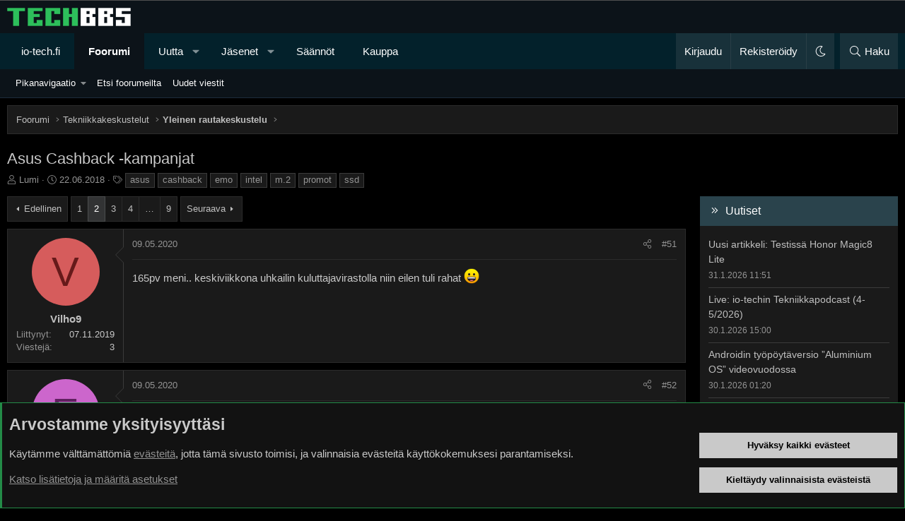

--- FILE ---
content_type: text/html; charset=utf-8
request_url: https://bbs.io-tech.fi/threads/asus-cashback-kampanjat.103334/page-2
body_size: 56595
content:
<!DOCTYPE html>
<html id="XF" lang="fi-FI" dir="LTR"
	data-xf="2.3"
	data-app="public"
	data-variation="default"
	data-color-scheme="dark"
	data-template="thread_view"
	data-container-key="node-9"
	data-content-key="thread-103334"
	data-logged-in="false"
	data-cookie-prefix="xf_"
	data-csrf="1769888366,020ba1b71875fcece8e94e5cc5c5c3e5"
	class="has-no-js template-thread_view XenBase layout-classic style-var(--xf-styleType) sidebar-right    xb-toggle-default xb-sidebar-show "
	>
<head>
	
	
	

	<meta charset="utf-8" />
	<title>Asus Cashback -kampanjat | Page 2 | TechBBS</title>
	<link rel="manifest" href="/webmanifest.php">

	<meta http-equiv="X-UA-Compatible" content="IE=Edge" />
	<meta name="viewport" content="width=device-width, initial-scale=1, viewport-fit=cover">

	
		
			<meta name="theme-color" content="#0c1319" />
		
	

	<meta name="apple-mobile-web-app-title" content="TechBBS">
	

	
		
		<meta name="description" content="165pv meni.. keskiviikkona uhkailin kuluttajavirastolla niin eilen tuli rahat :D" />
		<meta property="og:description" content="165pv meni.. keskiviikkona uhkailin kuluttajavirastolla niin eilen tuli rahat :D" />
		<meta property="twitter:description" content="165pv meni.. keskiviikkona uhkailin kuluttajavirastolla niin eilen tuli rahat :D" />
	
	
		<meta property="og:url" content="https://bbs.io-tech.fi/threads/asus-cashback-kampanjat.103334/" />
	
		<link rel="canonical" href="https://bbs.io-tech.fi/threads/asus-cashback-kampanjat.103334/page-2" />
	
		<link rel="prev" href="/threads/asus-cashback-kampanjat.103334/" />
	
		<link rel="next" href="/threads/asus-cashback-kampanjat.103334/page-3" />
	

	
		
	
	
	<meta property="og:site_name" content="TechBBS" />


	
	
		
	
	
	<meta property="og:type" content="website" />


	
	
		
	
	
	
		<meta property="og:title" content="Asus Cashback -kampanjat" />
		<meta property="twitter:title" content="Asus Cashback -kampanjat" />
	


	
	
	
	
	
	

	

	
	
	
		
	
	

	<link rel="stylesheet" href="/css.php?css=public%3Anormalize.css%2Cpublic%3Afa.css%2Cpublic%3Avariations.less%2Cpublic%3Acore.less%2Cpublic%3Aapp.less&amp;s=29&amp;l=3&amp;d=1768397114&amp;k=009e50f4d7b374a3f1f694888e3c46c5d8301755" />

	<link rel="stylesheet" href="/css.php?css=public%3Aandy_rssfeed.less%2Cpublic%3Abb_code.less%2Cpublic%3Amessage.less%2Cpublic%3Anotices.less%2Cpublic%3Axb.less%2Cpublic%3Aextra.less&amp;s=29&amp;l=3&amp;d=1768397114&amp;k=63e2296dd697bbeae9b839840396149489918aa5" />


	
		<script src="/js/xf/preamble.min.js?_v=69fa17ea"></script>
	

	
	<script src="/js/vendor/vendor-compiled.js?_v=69fa17ea" defer></script>
	<script src="/js/xf/core-compiled.js?_v=69fa17ea" defer></script>

	<script>
		XF.ready(() =>
		{
			XF.extendObject(true, XF.config, {
				// 
				userId: 0,
				enablePush: true,
				pushAppServerKey: 'BDtE2AWLA+DY8Ww6gRIPvJDvmIU4wDb2ugCllby3ENqBZUixH58S8beTPNY+cjnxpP5bnn2yNx/JT588LVrve7A=',
				url: {
					fullBase: 'https://bbs.io-tech.fi/',
					basePath: '/',
					css: '/css.php?css=__SENTINEL__&s=29&l=3&d=1768397114',
					js: '/js/__SENTINEL__?_v=69fa17ea',
					icon: '/data/local/icons/__VARIANT__.svg?v=1768397115#__NAME__',
					iconInline: '/styles/fa/__VARIANT__/__NAME__.svg?v=5.15.3',
					keepAlive: '/login/keep-alive'
				},
				cookie: {
					path: '/',
					domain: '.io-tech.fi',
					prefix: 'xf_',
					secure: true,
					consentMode: 'advanced',
					consented: []
				},
				cacheKey: '2a58ab23ecbe0c5111a37e7a0c221b19',
				csrf: '1769888366,020ba1b71875fcece8e94e5cc5c5c3e5',
				js: {},
				fullJs: false,
				css: {"public:andy_rssfeed.less":true,"public:bb_code.less":true,"public:message.less":true,"public:notices.less":true,"public:xb.less":true,"public:extra.less":true},
				time: {
					now: 1769888366,
					today: 1769810400,
					todayDow: 6,
					tomorrow: 1769896800,
					yesterday: 1769724000,
					week: 1769292000,
					month: 1767218400,
					year: 1767218400
				},
				style: {
					light: 'alternate',
					dark: 'default',
					defaultColorScheme: 'dark'
				},
				borderSizeFeature: '3px',
				fontAwesomeWeight: 'l',
				enableRtnProtect: true,
				
				enableFormSubmitSticky: true,
				imageOptimization: '0',
				imageOptimizationQuality: 0.85,
				uploadMaxFilesize: 134217728,
				uploadMaxWidth: 1600,
				uploadMaxHeight: 1600,
				allowedVideoExtensions: ["m4v","mov","mp4","mp4v","mpeg","mpg","ogv","webm"],
				allowedAudioExtensions: ["mp3","opus","ogg","wav"],
				shortcodeToEmoji: true,
				visitorCounts: {
					conversations_unread: '0',
					alerts_unviewed: '0',
					total_unread: '0',
					title_count: true,
					icon_indicator: true
				},
				jsMt: {"xf\/action.js":"c5e6db03","xf\/embed.js":"da2de777","xf\/form.js":"da2de777","xf\/structure.js":"c5e6db03","xf\/tooltip.js":"a805fe6c"},
				jsState: {},
				publicMetadataLogoUrl: '',
				publicPushBadgeUrl: 'https://bbs.io-tech.fi/styles/default/xenforo/bell.png'
			})

			XF.extendObject(XF.phrases, {
				// 
"svStandardLib_time.day": "{count} day",
"svStandardLib_time.days": "{count} days",
"svStandardLib_time.hour": "{count} hour",
"svStandardLib_time.hours": "{count} hours",
"svStandardLib_time.minute": "{count} minuuttia",
"svStandardLib_time.minutes": "{count} minuuttia",
"svStandardLib_time.month": "{count} month",
"svStandardLib_time.months": "{count} months",
"svStandardLib_time.second": "{count} second",
"svStandardLib_time.seconds": "{count} seconds",
"svStandardLib_time.week": "time.week",
"svStandardLib_time.weeks": "{count} weeks",
"svStandardLib_time.year": "{count} year",
"svStandardLib_time.years": "{count} years",
				date_x_at_time_y:     "{date} klo {time}",
				day_x_at_time_y:      "{day} klo {time}",
				yesterday_at_x:       "eilen klo {time}",
				x_minutes_ago:        "{minutes} minuuttia sitten",
				one_minute_ago:       "1 minuuttia sitten",
				a_moment_ago:         "Hetki sitten",
				today_at_x:           "tänään klo {time}",
				in_a_moment:          "Hetki sitten",
				in_a_minute:          "In a minute",
				in_x_minutes:         "{minutes} minuuttia sitten",
				later_today_at_x:     "Later today at {time}",
				tomorrow_at_x:        "Tomorrow at {time}",
				short_date_x_minutes: "{minutes}m",
				short_date_x_hours:   "{hours}h",
				short_date_x_days:    "{days}d",

				day0: "sunnuntaina",
				day1: "maanantaina",
				day2: "tiistaina",
				day3: "keskiviikkona",
				day4: "torstaina",
				day5: "perjantaina",
				day6: "lauantaina",

				dayShort0: "Su",
				dayShort1: "Ma",
				dayShort2: "Ti",
				dayShort3: "Ke",
				dayShort4: "To",
				dayShort5: "Pe",
				dayShort6: "La",

				month0: "Tammikuu",
				month1: "Helmikuu",
				month2: "Maaliskuu",
				month3: "Huhtikuu",
				month4: "Toukokuu",
				month5: "Kesäkuu",
				month6: "Heinäkuu",
				month7: "Elokuu",
				month8: "Syyskuu",
				month9: "Lokakuu",
				month10: "Marraskuu",
				month11: "Joulukuu",

				active_user_changed_reload_page: "The active user has changed. Reload the page for the latest version.",
				server_did_not_respond_in_time_try_again: "Palvelin ei vastannut. Kokeile uudelleen.",
				oops_we_ran_into_some_problems: "Oho! Törmäsimme ongelmaan.",
				oops_we_ran_into_some_problems_more_details_console: "Oho! Törmäsimme ongelmaan. Yritä uudelleen myöhemmin. Lisää virheilmoituksia voi olla selaimen konsolissa.",
				file_too_large_to_upload: "The file is too large to be uploaded.",
				uploaded_file_is_too_large_for_server_to_process: "Lähetetty tiedosto on liian suuri palvelimen käsiteltäväksi.",
				files_being_uploaded_are_you_sure: "Tiedostoja lähetetään edelleen. Haluatko varmasti lähettää tämän lomakkeen?",
				attach: "Liitä kuva",
				rich_text_box: "Rich text box",
				close: "Sulje",
				link_copied_to_clipboard: "Linkki kopioitiin leikepöydälle.",
				text_copied_to_clipboard: "Text copied to clipboard.",
				loading: "Lataa…",
				you_have_exceeded_maximum_number_of_selectable_items: "You have exceeded the maximum number of selectable items.",

				processing: "Käsitellään",
				'processing...': "Käsitellään…",

				showing_x_of_y_items: "Näytetään {count} / {total} kohdetta",
				showing_all_items: "Näytetään kaikki kohteet",
				no_items_to_display: "Ei sisältöä näytettäväksi",

				number_button_up: "Increase",
				number_button_down: "Decrease",

				push_enable_notification_title: "Push-ilmoitukset otettu onnistuneesti käyttöön TechBBS-foorumilla",
				push_enable_notification_body: "Kiitos kun otit käyttöön push-ilmoitukset!",

				pull_down_to_refresh: "Pull down to refresh",
				release_to_refresh: "Release to refresh",
				refreshing: "Refreshing…"
			})
		})
	</script>

	


	

	
	
</head>
<body data-template="thread_view">

<div class="p-pageWrapper" id="top">
<div class="p-pageWrapper--helper"></div>

	

	<div style="line-height: 0px;
	display: block;
	width:100%;
	color: #fff;
	background-color: #000;
	text-align: center;
	border-bottom: 1px solid #4f4f4f">
<ins data-revive-zoneid="4" data-revive-id="c1199256dc7f5c390b1aeeaa378b96c2"></ins>
<script async src="//www.io-tech.fi/mns/www/dvy/asyncjss.php"></script>
	</div>

	
	
<div class="xb-page-wrapper xb-canvasNoCollapse">
	
	
	<div class="xb-page-wrapper--helper"></div>
	
	
	<header class="p-header" id="header">
		<div class="p-header-inner">
			<div class="p-header-content">
				<div class="p-header-logo p-header-logo--image">
					<a href="/">
						
						

	

	
		
		

		
	
		
		

		
	

	

	<picture data-variations="{&quot;default&quot;:{&quot;1&quot;:&quot;\/data\/assets\/logo_default\/techbbs.png&quot;,&quot;2&quot;:null},&quot;alternate&quot;:{&quot;1&quot;:&quot;\/styles\/flatawesome\/xenforo\/techbbs.png&quot;,&quot;2&quot;:null}}">
		
		
		

		

		<img src="/data/assets/logo_default/techbbs.png"  width="" height="" alt="TechBBS"  />
	</picture>


						
					</a>
				</div>

				
			
			
			
			</div>
		</div>
	</header>
	
		
	
<div class="xb-content-wrapper">
	<div class="navigation-helper"></div>

	
	

	
		<div class="p-navSticky p-navSticky--primary" data-xf-init="sticky-header">
			
		<div class="p-nav--wrapper">
		<nav class="p-nav">
			<div class="p-nav-inner">
				<button type="button" class="button button--plain p-nav-menuTrigger" data-xf-click="off-canvas" data-menu=".js-headerOffCanvasMenu" tabindex="0" aria-label="Valikko"><span class="button-text">
					<i aria-hidden="true"></i>
				</span></button>

				<div class="p-nav-smallLogo">
					<a href="/">
							
						<div class="logo-default">
						

	

	
		
		

		
	
		
		

		
	

	

	<picture data-variations="{&quot;default&quot;:{&quot;1&quot;:&quot;\/data\/assets\/logo_default\/techbbs.png&quot;,&quot;2&quot;:null},&quot;alternate&quot;:{&quot;1&quot;:&quot;\/styles\/flatawesome\/xenforo\/techbbs.png&quot;,&quot;2&quot;:null}}">
		
		
		

		

		<img src="/data/assets/logo_default/techbbs.png"  width="" height="" alt="TechBBS"  />
	</picture>


						</div>
						
					
					</a>
				</div>

				<div class="p-nav-scroller hScroller" data-xf-init="h-scroller" data-auto-scroll=".p-navEl.is-selected">
					<div class="hScroller-scroll">
						<ul class="p-nav-list js-offCanvasNavSource">
							
								<li class="navhome">
									
	<div class="p-navEl " >
	

		
	
	<a href="https://www.io-tech.fi"
	class="p-navEl-link "
	
	data-xf-key="1"
	data-nav-id="home">io-tech.fi</a>


		

		
	
	</div>

								</li>
							
								<li class="navforums">
									
	<div class="p-navEl is-selected" data-has-children="true">
	

		
	
	<a href="/"
	class="p-navEl-link p-navEl-link--splitMenu "
	
	
	data-nav-id="forums">Foorumi</a>


		<a data-xf-key="2"
			data-xf-click="menu"
			data-menu-pos-ref="< .p-navEl"
			class="p-navEl-splitTrigger"
			role="button"
			tabindex="0"
			aria-label="Toggle expanded"
			aria-expanded="false"
			aria-haspopup="true"></a>

		
	
		<div class="menu menu--structural" data-menu="menu" aria-hidden="true">
			<div class="menu-content">
				
					
	
	
	<a href="#"
	class="menu-linkRow u-indentDepth0 js-offCanvasCopy "
	
	
	data-nav-id="Pikanavigaatio">Pikanavigaatio</a>

	
		
			
	
	
	<a href="/categories/ajankohtaista.22/"
	class="menu-linkRow u-indentDepth1 js-offCanvasCopy "
	
	
	data-nav-id="Ajankohtaista">Ajankohtaista</a>

	
		
			
	
	
	<a href="/forums/io-tech-fi-uutiset.67/"
	class="menu-linkRow u-indentDepth2 js-offCanvasCopy "
	
	
	data-nav-id="0">io-tech.fi uutiset</a>

	
		
			
	
	
	<a href="/forums/uutisia-lyhyesti.84/"
	class="menu-linkRow u-indentDepth3 js-offCanvasCopy "
	
	
	data-nav-id="0">Uutisia lyhyesti</a>

	

		
			
	
	
	<a href="/forums/muu-uutiskeskustelu.23/"
	class="menu-linkRow u-indentDepth3 js-offCanvasCopy "
	
	
	data-nav-id="1">Muu uutiskeskustelu</a>

	

		
		
	

		
			
	
	
	<a href="/forums/io-tech-fi-artikkelit.68/"
	class="menu-linkRow u-indentDepth2 js-offCanvasCopy "
	
	
	data-nav-id="1">io-tech.fi artikkelit</a>

	

		
			
	
	
	<a href="/forums/io-techin-youtube-videot.96/"
	class="menu-linkRow u-indentDepth2 js-offCanvasCopy "
	
	
	data-nav-id="2">io-techin Youtube-videot</a>

	

		
			
	
	
	<a href="/forums/palaute-tiedotukset-ja-arvonnat.21/"
	class="menu-linkRow u-indentDepth2 js-offCanvasCopy "
	
	
	data-nav-id="3">Palaute, tiedotukset ja arvonnat</a>

	

		
		
	

		
			
	
	
	<a href="/categories/tietotekniikka.71/"
	class="menu-linkRow u-indentDepth1 js-offCanvasCopy "
	
	
	data-nav-id="Tietotekniikka">Tietotekniikka</a>

	
		
			
	
	
	<a href="/forums/prosessorit-ylikellotus-emolevyt-ja-muistit.4/"
	class="menu-linkRow u-indentDepth2 js-offCanvasCopy "
	
	
	data-nav-id="0">Prosessorit, ylikellotus, emolevyt ja muistit</a>

	

		
			
	
	
	<a href="/forums/naytonohjaimet.6/"
	class="menu-linkRow u-indentDepth2 js-offCanvasCopy "
	
	
	data-nav-id="1">Näytönohjaimet</a>

	

		
			
	
	
	<a href="/forums/tallennus.7/"
	class="menu-linkRow u-indentDepth2 js-offCanvasCopy "
	
	
	data-nav-id="2">Tallennus</a>

	

		
			
	
	
	<a href="/forums/kotelot-ja-virtalahteet.11/"
	class="menu-linkRow u-indentDepth2 js-offCanvasCopy "
	
	
	data-nav-id="3">Kotelot ja virtalähteet</a>

	

		
			
	
	
	<a href="/forums/jaahdytys.54/"
	class="menu-linkRow u-indentDepth2 js-offCanvasCopy "
	
	
	data-nav-id="4">Jäähdytys</a>

	

		
			
	
	
	<a href="/forums/konepaketit.10/"
	class="menu-linkRow u-indentDepth2 js-offCanvasCopy "
	
	
	data-nav-id="5">Konepaketit</a>

	

		
			
	
	
	<a href="/forums/kannettavat-tietokoneet.41/"
	class="menu-linkRow u-indentDepth2 js-offCanvasCopy "
	
	
	data-nav-id="6">Kannettavat tietokoneet</a>

	

		
			
	
	
	<a href="/forums/buildit-setupit-kotelomodifikaatiot-diy.92/"
	class="menu-linkRow u-indentDepth2 js-offCanvasCopy "
	
	
	data-nav-id="7">Buildit, setupit, kotelomodifikaatiot &amp; DIY</a>

	

		
			
	
	
	<a href="/forums/oheislaitteet-ja-muut-pc-komponentit.72/"
	class="menu-linkRow u-indentDepth2 js-offCanvasCopy "
	
	
	data-nav-id="8">Oheislaitteet ja muut PC-komponentit</a>

	

		
		
	

		
			
	
	
	<a href="/categories/tekniikkakeskustelut.3/"
	class="menu-linkRow u-indentDepth1 js-offCanvasCopy "
	
	
	data-nav-id="Rautakeskustelut">Tekniikkakeskustelut</a>

	
		
			
	
	
	<a href="/forums/ongelmat.39/"
	class="menu-linkRow u-indentDepth2 js-offCanvasCopy "
	
	
	data-nav-id="0">Ongelmat</a>

	

		
			
	
	
	<a href="/forums/yleinen-rautakeskustelu.9/"
	class="menu-linkRow u-indentDepth2 js-offCanvasCopy "
	
	
	data-nav-id="1">Yleinen rautakeskustelu</a>

	

		
			
	
	
	<a href="/forums/alypuhelimet-tabletit-alykellot-ja-muu-mobiili.15/"
	class="menu-linkRow u-indentDepth2 js-offCanvasCopy "
	
	
	data-nav-id="2">Älypuhelimet, tabletit, älykellot ja muu mobiili</a>

	

		
			
	
	
	<a href="/forums/viihde-elektroniikka-audio-ja-kamerat.59/"
	class="menu-linkRow u-indentDepth2 js-offCanvasCopy "
	
	
	data-nav-id="3">Viihde-elektroniikka, audio ja kamerat</a>

	

		
			
	
	
	<a href="/forums/elektroniikka-rakentelu-ja-muut-diy-projektit.60/"
	class="menu-linkRow u-indentDepth2 js-offCanvasCopy "
	
	
	data-nav-id="4">Elektroniikka, rakentelu ja muut DIY-projektit</a>

	

		
			
	
	
	<a href="/forums/internet-tietoliikenne-ja-tietoturva.25/"
	class="menu-linkRow u-indentDepth2 js-offCanvasCopy "
	
	
	data-nav-id="5">Internet, tietoliikenne ja tietoturva</a>

	

		
			
	
	
	<a href="/forums/kayttajien-omat-tuotetestit.65/"
	class="menu-linkRow u-indentDepth2 js-offCanvasCopy "
	
	
	data-nav-id="6">Käyttäjien omat tuotetestit</a>

	

		
		
	

		
			
	
	
	<a href="/categories/softakeskustelut.12/"
	class="menu-linkRow u-indentDepth1 js-offCanvasCopy "
	
	
	data-nav-id="Softakeskustelut">Softakeskustelut</a>

	
		
			
	
	
	<a href="/forums/pelit-pc-pelaaminen-ja-pelikonsolit.13/"
	class="menu-linkRow u-indentDepth2 js-offCanvasCopy "
	
	
	data-nav-id="0">Pelit, PC-pelaaminen ja pelikonsolit</a>

	

		
			
	
	
	<a href="/forums/ohjelmointi-pelikehitys-ja-muu-sovelluskehitys.24/"
	class="menu-linkRow u-indentDepth2 js-offCanvasCopy "
	
	
	data-nav-id="1">Ohjelmointi, pelikehitys ja muu sovelluskehitys</a>

	

		
			
	
	
	<a href="/forums/yleinen-ohjelmistokeskustelu.14/"
	class="menu-linkRow u-indentDepth2 js-offCanvasCopy "
	
	
	data-nav-id="2">Yleinen ohjelmistokeskustelu</a>

	

		
			
	
	
	<a href="/forums/testiohjelmat-ja-tulokset.64/"
	class="menu-linkRow u-indentDepth2 js-offCanvasCopy "
	
	
	data-nav-id="3">Testiohjelmat ja -tulokset</a>

	

		
		
	

		
			
	
	
	<a href="/categories/muut-keskustelut.16/"
	class="menu-linkRow u-indentDepth1 js-offCanvasCopy "
	
	
	data-nav-id="Muutkeskustelut">Muut keskustelut</a>

	
		
			
	
	
	<a href="/forums/autot-ja-liikenne.48/"
	class="menu-linkRow u-indentDepth2 js-offCanvasCopy "
	
	
	data-nav-id="0">Autot ja liikenne</a>

	

		
			
	
	
	<a href="/forums/urheilu.40/"
	class="menu-linkRow u-indentDepth2 js-offCanvasCopy "
	
	
	data-nav-id="1">Urheilu</a>

	

		
			
	
	
	<a href="/forums/tv-nettisarjat-elokuvat-ja-musiikki.42/"
	class="menu-linkRow u-indentDepth2 js-offCanvasCopy "
	
	
	data-nav-id="2">TV- &amp; nettisarjat, elokuvat ja musiikki</a>

	

		
			
	
	
	<a href="/forums/ruoka-juoma.63/"
	class="menu-linkRow u-indentDepth2 js-offCanvasCopy "
	
	
	data-nav-id="3">Ruoka &amp; juoma</a>

	

		
			
	
	
	<a href="/forums/koti-ja-asuminen.97/"
	class="menu-linkRow u-indentDepth2 js-offCanvasCopy "
	
	
	data-nav-id="4">Koti ja asuminen</a>

	

		
			
	
	
	<a href="/forums/yleista-keskustelua.18/"
	class="menu-linkRow u-indentDepth2 js-offCanvasCopy "
	
	
	data-nav-id="5">Yleistä keskustelua</a>

	
		
			
	
	
	<a href="/forums/politiikka-ja-yhteiskunta.93/"
	class="menu-linkRow u-indentDepth3 js-offCanvasCopy "
	
	
	data-nav-id="0">Politiikka ja yhteiskunta</a>

	

		
		
	

		
			
	
	
	<a href="/forums/hyvat-tarjoukset.100/"
	class="menu-linkRow u-indentDepth2 js-offCanvasCopy "
	
	
	data-nav-id="6">Hyvät tarjoukset</a>

	
		
			
	
	
	<a href="/forums/tekniikkatarjoukset.101/"
	class="menu-linkRow u-indentDepth3 js-offCanvasCopy "
	
	
	data-nav-id="0">Tekniikkatarjoukset</a>

	

		
			
	
	
	<a href="/forums/pelitarjoukset.102/"
	class="menu-linkRow u-indentDepth3 js-offCanvasCopy "
	
	
	data-nav-id="1">Pelitarjoukset</a>

	

		
			
	
	
	<a href="/forums/ruoka-ja-taloustarviketarjoukset.103/"
	class="menu-linkRow u-indentDepth3 js-offCanvasCopy "
	
	
	data-nav-id="2">Ruoka- ja taloustarviketarjoukset</a>

	

		
			
	
	
	<a href="/forums/muut-tarjoukset.104/"
	class="menu-linkRow u-indentDepth3 js-offCanvasCopy "
	
	
	data-nav-id="3">Muut tarjoukset</a>

	

		
			
	
	
	<a href="/forums/black-friday-2025-tarjoukset.105/"
	class="menu-linkRow u-indentDepth3 js-offCanvasCopy "
	
	
	data-nav-id="4">Black Friday 2025 -tarjoukset</a>

	

		
		
	

		
		
	

		
			
	
	
	<a href="/categories/kauppa-alue.26/"
	class="menu-linkRow u-indentDepth1 js-offCanvasCopy "
	
	
	data-nav-id="Kauppaalue">Kauppa-alue</a>

	

		
		
			<hr class="menu-separator" />
		
	

				
					
	
	
	<a href="/search/?type=post"
	class="menu-linkRow u-indentDepth0 js-offCanvasCopy "
	
	
	data-nav-id="searchForums">Etsi foorumeilta</a>

	

				
					
	
	
	<a href="/whats-new/posts/"
	class="menu-linkRow u-indentDepth0 js-offCanvasCopy "
	
	
	data-nav-id="newPosts">Uudet viestit</a>

	

				
			</div>
		</div>
	
	</div>

								</li>
							
								<li class="navwhatsNew">
									
	<div class="p-navEl " data-has-children="true">
	

		
	
	<a href="/whats-new/"
	class="p-navEl-link p-navEl-link--splitMenu "
	
	
	data-nav-id="whatsNew">Uutta</a>


		<a data-xf-key="3"
			data-xf-click="menu"
			data-menu-pos-ref="< .p-navEl"
			class="p-navEl-splitTrigger"
			role="button"
			tabindex="0"
			aria-label="Toggle expanded"
			aria-expanded="false"
			aria-haspopup="true"></a>

		
	
		<div class="menu menu--structural" data-menu="menu" aria-hidden="true">
			<div class="menu-content">
				
					
	
	
	<a href="/whats-new/posts/"
	class="menu-linkRow u-indentDepth0 js-offCanvasCopy "
	 rel="nofollow"
	
	data-nav-id="whatsNewPosts">Uudet viestit</a>

	

				
					
	
	
	<a href="/whats-new/latest-activity"
	class="menu-linkRow u-indentDepth0 js-offCanvasCopy "
	 rel="nofollow"
	
	data-nav-id="latestActivity">Viimeisin toiminta</a>

	

				
			</div>
		</div>
	
	</div>

								</li>
							
								<li class="navmembers">
									
	<div class="p-navEl " data-has-children="true">
	

		
	
	<a href="/members/"
	class="p-navEl-link p-navEl-link--splitMenu "
	
	
	data-nav-id="members">Jäsenet</a>


		<a data-xf-key="4"
			data-xf-click="menu"
			data-menu-pos-ref="< .p-navEl"
			class="p-navEl-splitTrigger"
			role="button"
			tabindex="0"
			aria-label="Toggle expanded"
			aria-expanded="false"
			aria-haspopup="true"></a>

		
	
		<div class="menu menu--structural" data-menu="menu" aria-hidden="true">
			<div class="menu-content">
				
					
	
	
	<a href="/online/"
	class="menu-linkRow u-indentDepth0 js-offCanvasCopy "
	
	
	data-nav-id="currentVisitors">Paikalla nyt</a>

	

				
					
	
	
	<a href="/search/?type=profile_post"
	class="menu-linkRow u-indentDepth0 js-offCanvasCopy "
	
	
	data-nav-id="searchProfilePosts">Etsi profiiliviestejä</a>

	

				
			</div>
		</div>
	
	</div>

								</li>
							
								<li class="navrules">
									
	<div class="p-navEl " >
	

		
	
	<a href="https://bbs.io-tech.fi/help/terms/"
	class="p-navEl-link "
	
	data-xf-key="5"
	data-nav-id="rules">Säännöt</a>


		

		
	
	</div>

								</li>
							
								<li class="navkauppa">
									
	<div class="p-navEl " >
	

		
	
	<a href="https://kauppa.io-tech.fi"
	class="p-navEl-link "
	
	data-xf-key="6"
	data-nav-id="kauppa">Kauppa</a>


		

		
	
	</div>

								</li>
							
						</ul>
					</div>
				</div>

				

				
				
				<div class="p-nav-opposite">
					<div class="p-navgroup p-account p-navgroup--guest">
						
							<a href="/login/" class="p-navgroup-link p-navgroup-link--textual p-navgroup-link--logIn"
								data-xf-click="overlay" data-follow-redirects="on">
								<span class="p-navgroup-linkText">Kirjaudu</span>
							</a>
							
								<a href="/register/" class="p-navgroup-link p-navgroup-link--textual p-navgroup-link--register"
									data-xf-click="overlay" data-follow-redirects="on">
									<span class="p-navgroup-linkText">Rekisteröidy</span>
								</a>
							
						
						
							<a href="/misc/style-variation" rel="nofollow"
							   class="p-navgroup-link p-navgroup-link--iconic p-navgroup-link--variations js-styleVariationsLink"
							   data-xf-init="tooltip" title="Tyylin valinta"
							   data-menu-pos-ref="< .p-navgroup"
							   data-xf-click="menu" role="button" aria-expanded="false" aria-haspopup="true">

								<i class="fa--xf fal fa-moon "><svg xmlns="http://www.w3.org/2000/svg" role="img" ><title>Tyylin valinta</title><use href="/data/local/icons/light.svg?v=1768397115#moon"></use></svg></i>
							</a>

							<div class="menu" data-menu="menu" aria-hidden="true">
								<div class="menu-content js-styleVariationsMenu">
									

	


		

	<a href="/misc/style-variation?variation=alternate&amp;t=1769888366%2C020ba1b71875fcece8e94e5cc5c5c3e5"
		class="menu-linkRow "
		rel="nofollow"
		data-xf-click="style-variation" data-variation="alternate">

		<i class="fa--xf fal fa-sun "><svg xmlns="http://www.w3.org/2000/svg" role="img" aria-hidden="true" ><use href="/data/local/icons/light.svg?v=1768397115#sun"></use></svg></i>

		
			Vaalea
		
	</a>


		

	<a href="/misc/style-variation?variation=default&amp;t=1769888366%2C020ba1b71875fcece8e94e5cc5c5c3e5"
		class="menu-linkRow is-selected"
		rel="nofollow"
		data-xf-click="style-variation" data-variation="default">

		<i class="fa--xf fal fa-moon "><svg xmlns="http://www.w3.org/2000/svg" role="img" aria-hidden="true" ><use href="/data/local/icons/light.svg?v=1768397115#moon"></use></svg></i>

		
			Tumma
		
	</a>

	

	
		
	

								</div>
							</div>
						
					</div>

					<div class="p-navgroup p-discovery">
						<a href="/whats-new/"
							class="p-navgroup-link p-navgroup-link--iconic p-navgroup-link--whatsnew"
							aria-label="Uutta"
							title="Uutta">
							<i aria-hidden="true"></i>
							<span class="p-navgroup-linkText">Uutta</span>
						</a>

						
							<a href="/search/"
								class="p-navgroup-link p-navgroup-link--iconic p-navgroup-link--search"
								data-xf-click="menu"
								data-xf-key="/"
								aria-label="Haku"
								aria-expanded="false"
								aria-haspopup="true"
								title="Haku">
								<i aria-hidden="true"></i>
								<span class="p-navgroup-linkText">Haku</span>
							</a>
							<div class="menu menu--structural menu--wide" data-menu="menu" aria-hidden="true">
								<form action="/search/search" method="post"
									class="menu-content"
									data-xf-init="quick-search">

									<h3 class="menu-header">Haku</h3>
									
									<div class="menu-row">
										
											<div class="inputGroup inputGroup--joined">
												<input type="text" class="input" name="keywords" data-acurl="/search/auto-complete" placeholder="Haku…" aria-label="Haku" data-menu-autofocus="true" />
												
			<select name="constraints" class="js-quickSearch-constraint input" aria-label="Search within">
				<option value="">Kaikkialta</option>
<option value="{&quot;search_type&quot;:&quot;post&quot;}">Viestiketjuista</option>
<option value="{&quot;search_type&quot;:&quot;post&quot;,&quot;c&quot;:{&quot;nodes&quot;:[9],&quot;child_nodes&quot;:1}}">Tältä alueelta</option>
<option value="{&quot;search_type&quot;:&quot;post&quot;,&quot;c&quot;:{&quot;thread&quot;:103334}}">Tästä keskustelusta</option>

			</select>
		
											</div>
										
									</div>

									
									<div class="menu-row">
										<label class="iconic"><input type="checkbox"  name="c[title_only]" value="1" /><i aria-hidden="true"></i><span class="iconic-label">Etsi vain otsikoista

													
													<span tabindex="0" role="button"
														data-xf-init="tooltip" data-trigger="hover focus click" title="Avainsanoista etsitään sisällössä, jossa avainsanat ovat tuettuna">

														<i class="fa--xf far fa-question-circle  u-muted u-smaller"><svg xmlns="http://www.w3.org/2000/svg" role="img" ><title>Huomio</title><use href="/data/local/icons/regular.svg?v=1768397115#question-circle"></use></svg></i>
													</span></span></label>

									</div>
									
									<div class="menu-row">
										<div class="inputGroup">
											<span class="inputGroup-text" id="ctrl_search_menu_by_member">Tekijän:</span>
											<input type="text" class="input" name="c[users]" data-xf-init="auto-complete" placeholder="Jäsen" aria-labelledby="ctrl_search_menu_by_member" />
										</div>
									</div>
									<div class="menu-footer">
									<span class="menu-footer-controls">
										<button type="submit" class="button button--icon button--icon--search button--primary"><i class="fa--xf fal fa-search "><svg xmlns="http://www.w3.org/2000/svg" role="img" aria-hidden="true" ><use href="/data/local/icons/light.svg?v=1768397115#search"></use></svg></i><span class="button-text">Etsi</span></button>
										<button type="submit" class="button " name="from_search_menu"><span class="button-text">Tarkennettu haku…</span></button>
									</span>
									</div>

									<input type="hidden" name="_xfToken" value="1769888366,020ba1b71875fcece8e94e5cc5c5c3e5" />
								</form>
							</div>
						
					</div>
				</div>
					
			</div>
		</nav>
		</div>
	
		</div>
		
		
			<div class="p-sectionLinks--wrapper">
			<div class="p-sectionLinks">
				<div class="p-sectionLinks-inner">
				<div class="hScroller" data-xf-init="h-scroller">
					<div class="hScroller-scroll">
						<ul class="p-sectionLinks-list">
							
								<li>
									
	<div class="p-navEl " data-has-children="true">
	

		
	
	<a href="#"
	class="p-navEl-link p-navEl-link--splitMenu "
	
	
	data-nav-id="Pikanavigaatio">Pikanavigaatio</a>


		<a data-xf-key="alt+1"
			data-xf-click="menu"
			data-menu-pos-ref="< .p-navEl"
			class="p-navEl-splitTrigger"
			role="button"
			tabindex="0"
			aria-label="Toggle expanded"
			aria-expanded="false"
			aria-haspopup="true"></a>

		
	
		<div class="menu menu--structural" data-menu="menu" aria-hidden="true">
			<div class="menu-content">
				
					
	
	
	<a href="/categories/ajankohtaista.22/"
	class="menu-linkRow u-indentDepth0 js-offCanvasCopy "
	
	
	data-nav-id="Ajankohtaista">Ajankohtaista</a>

	
		
			
	
	
	<a href="/forums/io-tech-fi-uutiset.67/"
	class="menu-linkRow u-indentDepth1 js-offCanvasCopy "
	
	
	data-nav-id="0">io-tech.fi uutiset</a>

	
		
			
	
	
	<a href="/forums/uutisia-lyhyesti.84/"
	class="menu-linkRow u-indentDepth2 js-offCanvasCopy "
	
	
	data-nav-id="0">Uutisia lyhyesti</a>

	

		
			
	
	
	<a href="/forums/muu-uutiskeskustelu.23/"
	class="menu-linkRow u-indentDepth2 js-offCanvasCopy "
	
	
	data-nav-id="1">Muu uutiskeskustelu</a>

	

		
		
	

		
			
	
	
	<a href="/forums/io-tech-fi-artikkelit.68/"
	class="menu-linkRow u-indentDepth1 js-offCanvasCopy "
	
	
	data-nav-id="1">io-tech.fi artikkelit</a>

	

		
			
	
	
	<a href="/forums/io-techin-youtube-videot.96/"
	class="menu-linkRow u-indentDepth1 js-offCanvasCopy "
	
	
	data-nav-id="2">io-techin Youtube-videot</a>

	

		
			
	
	
	<a href="/forums/palaute-tiedotukset-ja-arvonnat.21/"
	class="menu-linkRow u-indentDepth1 js-offCanvasCopy "
	
	
	data-nav-id="3">Palaute, tiedotukset ja arvonnat</a>

	

		
		
			<hr class="menu-separator" />
		
	

				
					
	
	
	<a href="/categories/tietotekniikka.71/"
	class="menu-linkRow u-indentDepth0 js-offCanvasCopy "
	
	
	data-nav-id="Tietotekniikka">Tietotekniikka</a>

	
		
			
	
	
	<a href="/forums/prosessorit-ylikellotus-emolevyt-ja-muistit.4/"
	class="menu-linkRow u-indentDepth1 js-offCanvasCopy "
	
	
	data-nav-id="0">Prosessorit, ylikellotus, emolevyt ja muistit</a>

	

		
			
	
	
	<a href="/forums/naytonohjaimet.6/"
	class="menu-linkRow u-indentDepth1 js-offCanvasCopy "
	
	
	data-nav-id="1">Näytönohjaimet</a>

	

		
			
	
	
	<a href="/forums/tallennus.7/"
	class="menu-linkRow u-indentDepth1 js-offCanvasCopy "
	
	
	data-nav-id="2">Tallennus</a>

	

		
			
	
	
	<a href="/forums/kotelot-ja-virtalahteet.11/"
	class="menu-linkRow u-indentDepth1 js-offCanvasCopy "
	
	
	data-nav-id="3">Kotelot ja virtalähteet</a>

	

		
			
	
	
	<a href="/forums/jaahdytys.54/"
	class="menu-linkRow u-indentDepth1 js-offCanvasCopy "
	
	
	data-nav-id="4">Jäähdytys</a>

	

		
			
	
	
	<a href="/forums/konepaketit.10/"
	class="menu-linkRow u-indentDepth1 js-offCanvasCopy "
	
	
	data-nav-id="5">Konepaketit</a>

	

		
			
	
	
	<a href="/forums/kannettavat-tietokoneet.41/"
	class="menu-linkRow u-indentDepth1 js-offCanvasCopy "
	
	
	data-nav-id="6">Kannettavat tietokoneet</a>

	

		
			
	
	
	<a href="/forums/buildit-setupit-kotelomodifikaatiot-diy.92/"
	class="menu-linkRow u-indentDepth1 js-offCanvasCopy "
	
	
	data-nav-id="7">Buildit, setupit, kotelomodifikaatiot &amp; DIY</a>

	

		
			
	
	
	<a href="/forums/oheislaitteet-ja-muut-pc-komponentit.72/"
	class="menu-linkRow u-indentDepth1 js-offCanvasCopy "
	
	
	data-nav-id="8">Oheislaitteet ja muut PC-komponentit</a>

	

		
		
			<hr class="menu-separator" />
		
	

				
					
	
	
	<a href="/categories/tekniikkakeskustelut.3/"
	class="menu-linkRow u-indentDepth0 js-offCanvasCopy "
	
	
	data-nav-id="Rautakeskustelut">Tekniikkakeskustelut</a>

	
		
			
	
	
	<a href="/forums/ongelmat.39/"
	class="menu-linkRow u-indentDepth1 js-offCanvasCopy "
	
	
	data-nav-id="0">Ongelmat</a>

	

		
			
	
	
	<a href="/forums/yleinen-rautakeskustelu.9/"
	class="menu-linkRow u-indentDepth1 js-offCanvasCopy "
	
	
	data-nav-id="1">Yleinen rautakeskustelu</a>

	

		
			
	
	
	<a href="/forums/alypuhelimet-tabletit-alykellot-ja-muu-mobiili.15/"
	class="menu-linkRow u-indentDepth1 js-offCanvasCopy "
	
	
	data-nav-id="2">Älypuhelimet, tabletit, älykellot ja muu mobiili</a>

	

		
			
	
	
	<a href="/forums/viihde-elektroniikka-audio-ja-kamerat.59/"
	class="menu-linkRow u-indentDepth1 js-offCanvasCopy "
	
	
	data-nav-id="3">Viihde-elektroniikka, audio ja kamerat</a>

	

		
			
	
	
	<a href="/forums/elektroniikka-rakentelu-ja-muut-diy-projektit.60/"
	class="menu-linkRow u-indentDepth1 js-offCanvasCopy "
	
	
	data-nav-id="4">Elektroniikka, rakentelu ja muut DIY-projektit</a>

	

		
			
	
	
	<a href="/forums/internet-tietoliikenne-ja-tietoturva.25/"
	class="menu-linkRow u-indentDepth1 js-offCanvasCopy "
	
	
	data-nav-id="5">Internet, tietoliikenne ja tietoturva</a>

	

		
			
	
	
	<a href="/forums/kayttajien-omat-tuotetestit.65/"
	class="menu-linkRow u-indentDepth1 js-offCanvasCopy "
	
	
	data-nav-id="6">Käyttäjien omat tuotetestit</a>

	

		
		
			<hr class="menu-separator" />
		
	

				
					
	
	
	<a href="/categories/softakeskustelut.12/"
	class="menu-linkRow u-indentDepth0 js-offCanvasCopy "
	
	
	data-nav-id="Softakeskustelut">Softakeskustelut</a>

	
		
			
	
	
	<a href="/forums/pelit-pc-pelaaminen-ja-pelikonsolit.13/"
	class="menu-linkRow u-indentDepth1 js-offCanvasCopy "
	
	
	data-nav-id="0">Pelit, PC-pelaaminen ja pelikonsolit</a>

	

		
			
	
	
	<a href="/forums/ohjelmointi-pelikehitys-ja-muu-sovelluskehitys.24/"
	class="menu-linkRow u-indentDepth1 js-offCanvasCopy "
	
	
	data-nav-id="1">Ohjelmointi, pelikehitys ja muu sovelluskehitys</a>

	

		
			
	
	
	<a href="/forums/yleinen-ohjelmistokeskustelu.14/"
	class="menu-linkRow u-indentDepth1 js-offCanvasCopy "
	
	
	data-nav-id="2">Yleinen ohjelmistokeskustelu</a>

	

		
			
	
	
	<a href="/forums/testiohjelmat-ja-tulokset.64/"
	class="menu-linkRow u-indentDepth1 js-offCanvasCopy "
	
	
	data-nav-id="3">Testiohjelmat ja -tulokset</a>

	

		
		
			<hr class="menu-separator" />
		
	

				
					
	
	
	<a href="/categories/muut-keskustelut.16/"
	class="menu-linkRow u-indentDepth0 js-offCanvasCopy "
	
	
	data-nav-id="Muutkeskustelut">Muut keskustelut</a>

	
		
			
	
	
	<a href="/forums/autot-ja-liikenne.48/"
	class="menu-linkRow u-indentDepth1 js-offCanvasCopy "
	
	
	data-nav-id="0">Autot ja liikenne</a>

	

		
			
	
	
	<a href="/forums/urheilu.40/"
	class="menu-linkRow u-indentDepth1 js-offCanvasCopy "
	
	
	data-nav-id="1">Urheilu</a>

	

		
			
	
	
	<a href="/forums/tv-nettisarjat-elokuvat-ja-musiikki.42/"
	class="menu-linkRow u-indentDepth1 js-offCanvasCopy "
	
	
	data-nav-id="2">TV- &amp; nettisarjat, elokuvat ja musiikki</a>

	

		
			
	
	
	<a href="/forums/ruoka-juoma.63/"
	class="menu-linkRow u-indentDepth1 js-offCanvasCopy "
	
	
	data-nav-id="3">Ruoka &amp; juoma</a>

	

		
			
	
	
	<a href="/forums/koti-ja-asuminen.97/"
	class="menu-linkRow u-indentDepth1 js-offCanvasCopy "
	
	
	data-nav-id="4">Koti ja asuminen</a>

	

		
			
	
	
	<a href="/forums/yleista-keskustelua.18/"
	class="menu-linkRow u-indentDepth1 js-offCanvasCopy "
	
	
	data-nav-id="5">Yleistä keskustelua</a>

	
		
			
	
	
	<a href="/forums/politiikka-ja-yhteiskunta.93/"
	class="menu-linkRow u-indentDepth2 js-offCanvasCopy "
	
	
	data-nav-id="0">Politiikka ja yhteiskunta</a>

	

		
		
	

		
			
	
	
	<a href="/forums/hyvat-tarjoukset.100/"
	class="menu-linkRow u-indentDepth1 js-offCanvasCopy "
	
	
	data-nav-id="6">Hyvät tarjoukset</a>

	
		
			
	
	
	<a href="/forums/tekniikkatarjoukset.101/"
	class="menu-linkRow u-indentDepth2 js-offCanvasCopy "
	
	
	data-nav-id="0">Tekniikkatarjoukset</a>

	

		
			
	
	
	<a href="/forums/pelitarjoukset.102/"
	class="menu-linkRow u-indentDepth2 js-offCanvasCopy "
	
	
	data-nav-id="1">Pelitarjoukset</a>

	

		
			
	
	
	<a href="/forums/ruoka-ja-taloustarviketarjoukset.103/"
	class="menu-linkRow u-indentDepth2 js-offCanvasCopy "
	
	
	data-nav-id="2">Ruoka- ja taloustarviketarjoukset</a>

	

		
			
	
	
	<a href="/forums/muut-tarjoukset.104/"
	class="menu-linkRow u-indentDepth2 js-offCanvasCopy "
	
	
	data-nav-id="3">Muut tarjoukset</a>

	

		
			
	
	
	<a href="/forums/black-friday-2025-tarjoukset.105/"
	class="menu-linkRow u-indentDepth2 js-offCanvasCopy "
	
	
	data-nav-id="4">Black Friday 2025 -tarjoukset</a>

	

		
		
	

		
		
			<hr class="menu-separator" />
		
	

				
					
	
	
	<a href="/categories/kauppa-alue.26/"
	class="menu-linkRow u-indentDepth0 js-offCanvasCopy "
	
	
	data-nav-id="Kauppaalue">Kauppa-alue</a>

	

				
			</div>
		</div>
	
	</div>

								</li>
							
								<li>
									
	<div class="p-navEl " >
	

		
	
	<a href="/search/?type=post"
	class="p-navEl-link "
	
	data-xf-key="alt+2"
	data-nav-id="searchForums">Etsi foorumeilta</a>


		

		
	
	</div>

								</li>
							
								<li>
									
	<div class="p-navEl " >
	

		
	
	<a href="/whats-new/posts/"
	class="p-navEl-link "
	
	data-xf-key="alt+3"
	data-nav-id="newPosts">Uudet viestit</a>


		

		
	
	</div>

								</li>
							
						</ul>
					</div>
				</div>
			<div class="p-sectionLinks-right">
				
				
			</div>
			</div>
		</div>
		</div>
			
	
		

	<div class="offCanvasMenu offCanvasMenu--nav js-headerOffCanvasMenu" data-menu="menu" aria-hidden="true" data-ocm-builder="navigation">
		<div class="offCanvasMenu-backdrop" data-menu-close="true"></div>
		<div class="offCanvasMenu-content">
		<div class="offCanvasMenu-content--inner">
		
			<div class="offCanvasMenu-header">
				Valikko
				<a class="offCanvasMenu-closer" data-menu-close="true" role="button" tabindex="0" aria-label="Sulje"></a>
			</div>
			
				<div class="p-offCanvasRegisterLink">
					<div class="offCanvasMenu-linkHolder">
						<a href="/login/" class="offCanvasMenu-link" data-xf-click="overlay" data-menu-close="true">
							Kirjaudu
						</a>
					</div>
					<hr class="offCanvasMenu-separator" />
					
						<div class="offCanvasMenu-linkHolder">
							<a href="/register/" class="offCanvasMenu-link" data-xf-click="overlay" data-menu-close="true">
								Rekisteröidy
							</a>
						</div>
						<hr class="offCanvasMenu-separator" />
					
				</div>
			
			<div class="offCanvasMenu-subHeader">Navigation</div>
			<div class="js-offCanvasNavTarget"></div>
			<div class="offCanvasMenu-installBanner js-installPromptContainer" style="display: none;" data-xf-init="install-prompt">
				<div class="offCanvasMenu-installBanner-header">Install the app</div>
				<button type="button" class="button js-installPromptButton"><span class="button-text">Asenna</span></button>
				<template class="js-installTemplateIOS">
					<div class="js-installTemplateContent">
						<div class="overlay-title">How to install the app on iOS</div>
						<div class="block-body">
							<div class="block-row">
								<p>
									Follow along with the video below to see how to install our site as a web app on your home screen.
								</p>
								<p style="text-align: center">
									<video src="/styles/default/xenforo/add_to_home.mp4"
										width="280" height="480" autoplay loop muted playsinline></video>
								</p>
								<p>
									<small><strong>Huomio:</strong> This feature may not be available in some browsers.</small>
								</p>
							</div>
						</div>
					</div>
				</template>
			</div>
			<div class="offCanvasMenu-subHeader">Lisää vaihtoehtoja</div>
			
				<a href="/misc/style-variation" rel="nofollow"
				   class="offCanvasMenu-link offCanvasMenu-link--variations js-styleVariationsLink"
				   data-xf-init="tooltip" title="Tyylin valinta"
				   data-nav-id="styleVariation"
				   data-xf-click="menu" role="button" aria-expanded="false" aria-haspopup="true">

					Tyylin valinta
				</a>

				<div class="menu" data-menu="menu" aria-hidden="true">
					<div class="menu-content js-styleVariationsMenu">
						

	


		

	<a href="/misc/style-variation?variation=alternate&amp;t=1769888366%2C020ba1b71875fcece8e94e5cc5c5c3e5"
		class="menu-linkRow "
		rel="nofollow"
		data-xf-click="style-variation" data-variation="alternate">

		<i class="fa--xf fal fa-sun "><svg xmlns="http://www.w3.org/2000/svg" role="img" aria-hidden="true" ><use href="/data/local/icons/light.svg?v=1768397115#sun"></use></svg></i>

		
			Vaalea
		
	</a>


		

	<a href="/misc/style-variation?variation=default&amp;t=1769888366%2C020ba1b71875fcece8e94e5cc5c5c3e5"
		class="menu-linkRow is-selected"
		rel="nofollow"
		data-xf-click="style-variation" data-variation="default">

		<i class="fa--xf fal fa-moon "><svg xmlns="http://www.w3.org/2000/svg" role="img" aria-hidden="true" ><use href="/data/local/icons/light.svg?v=1768397115#moon"></use></svg></i>

		
			Tumma
		
	</a>

	

	
		
	

					</div>
				</div>
			
			
				<div class="offCanvasMenu-linkHolder">
					<a class="offCanvasMenu-link offCanvasMenu-link--sidebar" data-nav-id="sidebar_canvas" data-xf-click="off-canvas" data-menu=".p-sidebarWrapper" data-menu-close="true" role="button" tabindex="0">Katsele sidebar
					</a>
				</div>
			
			
			<div class="offCanvasMenu-linkHolder">
				<a class="offCanvasMenu-link" data-menu-close="true" data-nav-id="closeMenu" role="button" tabindex="0" aria-label="Sulje">Sulje Valikko</a>
			</div>
			
			</div>
		</div>
	</div>
	
	

	<div class="p-body">
		<div class="p-body-inner">
			<!--XF:EXTRA_OUTPUT-->

			

			

			 
			
			
	
		<div class="p-breadcrumbs--parent ">
		<ul class="p-breadcrumbs "
			itemscope itemtype="https://schema.org/BreadcrumbList">
			
				

				
				

				
					
					
	<li itemprop="itemListElement" itemscope itemtype="https://schema.org/ListItem">
		<a href="/" itemprop="item">
			<span itemprop="name">Foorumi</span>
		</a>
		<meta itemprop="position" content="1" />
	</li>

				

				
				
					
					
	<li itemprop="itemListElement" itemscope itemtype="https://schema.org/ListItem">
		<a href="/categories/tekniikkakeskustelut.3/" itemprop="item">
			<span itemprop="name">Tekniikkakeskustelut</span>
		</a>
		<meta itemprop="position" content="2" />
	</li>

				
					
					
	<li itemprop="itemListElement" itemscope itemtype="https://schema.org/ListItem">
		<a href="/forums/yleinen-rautakeskustelu.9/" itemprop="item">
			<span itemprop="name">Yleinen rautakeskustelu</span>
		</a>
		<meta itemprop="position" content="3" />
	</li>

				
			
		</ul>
		
		</div>
	

			
			

			
	<noscript class="js-jsWarning"><div class="blockMessage blockMessage--important blockMessage--iconic u-noJsOnly">JavaScript is disabled. For a better experience, please enable JavaScript in your browser before proceeding.</div></noscript>

			
	<div class="blockMessage blockMessage--important blockMessage--iconic js-browserWarning" style="display: none">You are using an out of date browser. It  may not display this or other websites correctly.<br />You should upgrade or use an <a href="https://www.google.com/chrome/browser/" target="_blank">alternative browser</a>.</div>


			
			 
				
			
				<div class="p-body-header">
					
						
							<div class="p-title ">
								
									
										<h1 class="p-title-value">Asus Cashback -kampanjat</h1>
									
									
								
							</div>
						

						
							<div class="p-description">
	<ul class="listInline listInline--bullet">
		<li>
			<i class="fa--xf fal fa-user "><svg xmlns="http://www.w3.org/2000/svg" role="img" ><title>Keskustelun aloittaja</title><use href="/data/local/icons/light.svg?v=1768397115#user"></use></svg></i>
			<span class="u-srOnly">Keskustelun aloittaja</span>

			<a href="/members/lumi.2364/" class="username  u-concealed" dir="auto" data-user-id="2364" data-xf-init="member-tooltip">Lumi</a>
		</li>
		<li>
			<i class="fa--xf fal fa-clock "><svg xmlns="http://www.w3.org/2000/svg" role="img" ><title>Aloitettu</title><use href="/data/local/icons/light.svg?v=1768397115#clock"></use></svg></i>
			<span class="u-srOnly">Aloitettu</span>

			<a href="/threads/asus-cashback-kampanjat.103334/" class="u-concealed"><time  class="u-dt" dir="auto" datetime="2018-06-22T23:15:57+0300" data-timestamp="1529698557" data-date="22.06.2018" data-time="23:15" data-short="Kes &#039;18" title="22.06.2018 klo 23:15">22.06.2018</time></a>
		</li>
		
		
			<li>
				

	

	<dl class="tagList tagList--thread-103334 ">
		<dt>
			
				
		<i class="fa--xf fal fa-tags "><svg xmlns="http://www.w3.org/2000/svg" role="img" ><title>Avainsanat</title><use href="/data/local/icons/light.svg?v=1768397115#tags"></use></svg></i>
		<span class="u-srOnly">Avainsanat</span>
	
			
		</dt>
		<dd>
			<span class="js-tagList">
				
					
						<a href="/tags/asus/" class="tagItem tagItem--tag_asus" dir="auto">
							asus
						</a>
					
						<a href="/tags/cashback/" class="tagItem tagItem--tag_cashback" dir="auto">
							cashback
						</a>
					
						<a href="/tags/emo/" class="tagItem tagItem--tag_emo" dir="auto">
							emo
						</a>
					
						<a href="/tags/intel/" class="tagItem tagItem--tag_intel" dir="auto">
							intel
						</a>
					
						<a href="/tags/m2/" class="tagItem tagItem--tag_m2" dir="auto">
							m.2
						</a>
					
						<a href="/tags/promot/" class="tagItem tagItem--tag_promot" dir="auto">
							promot
						</a>
					
						<a href="/tags/ssd/" class="tagItem tagItem--tag_ssd" dir="auto">
							ssd
						</a>
					
				
			</span>
		</dd>
	</dl>


			</li>
		
	</ul>
</div>
						
					
				</div>
			
			
			

			<div class="p-body-main p-body-main--withSidebar ">
				
				<div class="p-body-contentCol"></div>
				
					<div class="p-body-sidebarCol"></div>
				

				

				<div class="p-body-content">
					
					
					
						
					
					
					<div class="p-body-pageContent">










	
	
	
		
	
	
	


	
	
	
		
	
	
	


	
	
		
	
	
	


	
	



	






	
	










	

	
		
	




















<div class="block block--messages" data-xf-init="" data-type="post" data-href="/inline-mod/" data-search-target="*">

	<span class="u-anchorTarget" id="posts"></span>

	
		
	

	

	<div class="block-outer"><div class="block-outer-main"><nav class="pageNavWrapper pageNavWrapper--full ">



<div class="pageNav  pageNav--skipEnd">
	
		<a href="/threads/asus-cashback-kampanjat.103334/" class="pageNav-jump pageNav-jump--prev">Edellinen</a>
	

	<ul class="pageNav-main">
		

	
		<li class="pageNav-page "><a href="/threads/asus-cashback-kampanjat.103334/">1</a></li>
	


		

		
			

	
		<li class="pageNav-page pageNav-page--current "><a href="/threads/asus-cashback-kampanjat.103334/page-2">2</a></li>
	

		
			

	
		<li class="pageNav-page pageNav-page--later"><a href="/threads/asus-cashback-kampanjat.103334/page-3">3</a></li>
	

		
			

	
		<li class="pageNav-page pageNav-page--later"><a href="/threads/asus-cashback-kampanjat.103334/page-4">4</a></li>
	

		

		
			
				<li class="pageNav-page pageNav-page--skip pageNav-page--skipEnd">
					<a data-xf-init="tooltip" title="Siirry sivulle"
						data-xf-click="menu"
						role="button" tabindex="0" aria-expanded="false" aria-haspopup="true">…</a>
					

	<div class="menu menu--pageJump" data-menu="menu" aria-hidden="true">
		<div class="menu-content">
			<h4 class="menu-header">Siirry sivulle</h4>
			<div class="menu-row" data-xf-init="page-jump" data-page-url="/threads/asus-cashback-kampanjat.103334/page-%page%">
				<div class="inputGroup inputGroup--numbers">
					<div class="inputGroup inputGroup--numbers inputNumber" data-xf-init="number-box"><input type="number" pattern="\d*" class="input input--number js-numberBoxTextInput input input--numberNarrow js-pageJumpPage" value="5"  min="1" max="9" step="1" required="required" data-menu-autofocus="true" /></div>
					<span class="inputGroup-text"><button type="button" class="button js-pageJumpGo"><span class="button-text">Mene</span></button></span>
				</div>
			</div>
		</div>
	</div>

				</li>
			
		

		

	
		<li class="pageNav-page "><a href="/threads/asus-cashback-kampanjat.103334/page-9">9</a></li>
	

	</ul>

	
		<a href="/threads/asus-cashback-kampanjat.103334/page-3" class="pageNav-jump pageNav-jump--next">Seuraava</a>
	
</div>

<div class="pageNavSimple">
	
		<a href="/threads/asus-cashback-kampanjat.103334/"
			class="pageNavSimple-el pageNavSimple-el--first"
			data-xf-init="tooltip" title="First">
			<i aria-hidden="true"></i> <span class="u-srOnly">First</span>
		</a>
		<a href="/threads/asus-cashback-kampanjat.103334/" class="pageNavSimple-el pageNavSimple-el--prev">
			<i aria-hidden="true"></i> Edellinen
		</a>
	

	<a class="pageNavSimple-el pageNavSimple-el--current"
		data-xf-init="tooltip" title="Siirry sivulle"
		data-xf-click="menu" role="button" tabindex="0" aria-expanded="false" aria-haspopup="true">
		2 of 9
	</a>
	

	<div class="menu menu--pageJump" data-menu="menu" aria-hidden="true">
		<div class="menu-content">
			<h4 class="menu-header">Siirry sivulle</h4>
			<div class="menu-row" data-xf-init="page-jump" data-page-url="/threads/asus-cashback-kampanjat.103334/page-%page%">
				<div class="inputGroup inputGroup--numbers">
					<div class="inputGroup inputGroup--numbers inputNumber" data-xf-init="number-box"><input type="number" pattern="\d*" class="input input--number js-numberBoxTextInput input input--numberNarrow js-pageJumpPage" value="2"  min="1" max="9" step="1" required="required" data-menu-autofocus="true" /></div>
					<span class="inputGroup-text"><button type="button" class="button js-pageJumpGo"><span class="button-text">Mene</span></button></span>
				</div>
			</div>
		</div>
	</div>


	
		<a href="/threads/asus-cashback-kampanjat.103334/page-3" class="pageNavSimple-el pageNavSimple-el--next">
			Seuraava <i aria-hidden="true"></i>
		</a>
		<a href="/threads/asus-cashback-kampanjat.103334/page-9"
			class="pageNavSimple-el pageNavSimple-el--last"
			data-xf-init="tooltip" title="Last">
			<i aria-hidden="true"></i> <span class="u-srOnly">Last</span>
		</a>
	
</div>

</nav>



</div></div>

	

	
		
	<div class="block-outer js-threadStatusField"></div>

	

	<div class="block-container lbContainer"
		data-xf-init="lightbox select-to-quote"
		data-message-selector=".js-post"
		data-lb-id="thread-103334"
		data-lb-universal="0">

		<div class="block-body js-replyNewMessageContainer">
			
				

					

					
						

	
	

	

	
	<article class="message message--post js-post js-inlineModContainer  "
		data-author="Vilho9"
		data-content="post-6942999"
		id="js-post-6942999"
		itemscope itemtype="https://schema.org/Comment" itemid="https://bbs.io-tech.fi/posts/6942999/">

		
			<meta itemprop="parentItem" itemscope itemid="https://bbs.io-tech.fi/threads/asus-cashback-kampanjat.103334/" />
		

		<span class="u-anchorTarget" id="post-6942999"></span>
		

		
			<div class="message-inner">
				
					<div class="message-cell message-cell--user">
						

	<section class="message-user"
		itemprop="author"
		itemscope itemtype="https://schema.org/Person"
		itemid="https://bbs.io-tech.fi/members/vilho9.36123/">

		
			<meta itemprop="url" content="https://bbs.io-tech.fi/members/vilho9.36123/" />
		
		
		<div class="message-avatar ">
			<div class="message-avatar-wrapper">


				
				<a href="/members/vilho9.36123/" class="avatar avatar--m avatar--default avatar--default--dynamic" data-user-id="36123" data-xf-init="member-tooltip" style="background-color: #d65c5c; color: #661a1a">
			<span class="avatar-u36123-m" role="img" aria-label="Vilho9">V</span> 
		</a>
				
				


			</div>
		</div>
		
		<div class="message-userDetails">
			<h4 class="message-name"><a href="/members/vilho9.36123/" class="username " dir="auto" data-user-id="36123" data-xf-init="member-tooltip"><span itemprop="name">Vilho9</span></a></h4>
			
			
			
				
			
		</div>
		
			
			
				<div class="message-userExtras">
				
					
						<dl class="pairs pairs--justified">
							
							<dt>Liittynyt</dt>
							
							<dd>07.11.2019</dd>
						</dl>
					
					
						<dl class="pairs pairs--justified">
							
							<dt>Viestejä</dt>
							
							<dd>3</dd>
						</dl>
					
					
					
					
					
					
					
					
				
				</div>
			
		
		<span class="message-userArrow"></span>
	</section>

						
					</div>
				

				
					<div class="message-cell message-cell--main">
					
						<div class="message-main js-quickEditTarget">

							
							
								

	

	<header class="message-attribution message-attribution--split">
		<ul class="message-attribution-main listInline ">
			
			
			<li class="u-concealed">
				<a href="/threads/asus-cashback-kampanjat.103334/post-6942999" rel="nofollow" itemprop="url">
					<time  class="u-dt" dir="auto" datetime="2020-05-09T07:10:36+0300" data-timestamp="1588997436" data-date="09.05.2020" data-time="07:10" data-short="Tou &#039;20" title="09.05.2020 klo 07:10" itemprop="datePublished">09.05.2020</time>
				</a>
			</li>
			
		</ul>

		<ul class="message-attribution-opposite message-attribution-opposite--list ">
			
			
			
			<li>
				<a href="/threads/asus-cashback-kampanjat.103334/post-6942999"
					class="message-attribution-gadget"
					data-xf-init="share-tooltip"
					data-href="/posts/6942999/share"
					aria-label="Jaa"
					rel="nofollow">
					<i class="fa--xf fal fa-share-alt "><svg xmlns="http://www.w3.org/2000/svg" role="img" aria-hidden="true" ><use href="/data/local/icons/light.svg?v=1768397115#share-alt"></use></svg></i>
				</a>
			</li>
			
				<li class="u-hidden js-embedCopy">
					
	<a href="javascript:"
		data-xf-init="copy-to-clipboard"
		data-copy-text="&lt;div class=&quot;js-xf-embed&quot; data-url=&quot;https://bbs.io-tech.fi&quot; data-content=&quot;post-6942999&quot;&gt;&lt;/div&gt;&lt;script defer src=&quot;https://bbs.io-tech.fi/js/xf/external_embed.js?_v=69fa17ea&quot;&gt;&lt;/script&gt;"
		data-success="Embed code HTML copied to clipboard."
		class="">
		<i class="fa--xf fal fa-code "><svg xmlns="http://www.w3.org/2000/svg" role="img" aria-hidden="true" ><use href="/data/local/icons/light.svg?v=1768397115#code"></use></svg></i>
	</a>

				</li>
			
			
			
				<li>
					<a href="/threads/asus-cashback-kampanjat.103334/post-6942999" rel="nofollow">
						#51
					</a>
				</li>
			
		</ul>
	</header>

							
							

							<div class="message-content js-messageContent">
							

								
									
	
	
	

								

								
									
	

	<div class="message-userContent lbContainer js-lbContainer "
		data-lb-id="post-6942999"
		data-lb-caption-desc="Vilho9 &middot; 09.05.2020 klo 07:10">

		

		<article class="message-body js-selectToQuote">
			
				
			

			<div itemprop="text">
				
					<div class="bbWrapper">165pv meni.. keskiviikkona uhkailin kuluttajavirastolla niin eilen tuli rahat <img src="https://cdn.jsdelivr.net/joypixels/assets/8.0/png/unicode/64/1f600.png" class="smilie smilie--emoji" loading="lazy" width="64" height="64" alt=":D" title="Big Grin    :D"  data-smilie="8"data-shortname=":D" /></div>
				
			</div>

			<div class="js-selectToQuoteEnd">&nbsp;</div>
			
				
			
		</article>

		

		
	</div>

								

								
									
	

	

								

								
									
	

								

							
							</div>

							
								
	

	<footer class="message-footer">
		
			<div class="message-microdata" itemprop="interactionStatistic" itemtype="https://schema.org/InteractionCounter" itemscope>
				<meta itemprop="userInteractionCount" content="0" />
				<meta itemprop="interactionType" content="https://schema.org/LikeAction" />
			</div>
		

		

		<div class="reactionsBar js-reactionsList ">
			
		</div>

		<div class="js-historyTarget message-historyTarget toggleTarget" data-href="trigger-href"></div>
	</footer>

							
						</div>

					
					</div>
				
			</div>
		
	</article>

	
	

					

					

				

					

					
						

	
	

	

	
	<article class="message message--post js-post js-inlineModContainer  "
		data-author="E.T"
		data-content="post-6943456"
		id="js-post-6943456"
		itemscope itemtype="https://schema.org/Comment" itemid="https://bbs.io-tech.fi/posts/6943456/">

		
			<meta itemprop="parentItem" itemscope itemid="https://bbs.io-tech.fi/threads/asus-cashback-kampanjat.103334/" />
		

		<span class="u-anchorTarget" id="post-6943456"></span>
		

		
			<div class="message-inner">
				
					<div class="message-cell message-cell--user">
						

	<section class="message-user"
		itemprop="author"
		itemscope itemtype="https://schema.org/Person"
		itemid="https://bbs.io-tech.fi/members/e-t.10935/">

		
			<meta itemprop="url" content="https://bbs.io-tech.fi/members/e-t.10935/" />
		
		
		<div class="message-avatar ">
			<div class="message-avatar-wrapper">


				
				<a href="/members/e-t.10935/" class="avatar avatar--m avatar--default avatar--default--dynamic" data-user-id="10935" data-xf-init="member-tooltip" style="background-color: #cc66cc; color: #602060">
			<span class="avatar-u10935-m" role="img" aria-label="E.T">E</span> 
		</a>
				
				


			</div>
		</div>
		
		<div class="message-userDetails">
			<h4 class="message-name"><a href="/members/e-t.10935/" class="username " dir="auto" data-user-id="10935" data-xf-init="member-tooltip"><span itemprop="name">E.T</span></a></h4>
			
			
			
				
			
		</div>
		
			
			
				<div class="message-userExtras">
				
					
						<dl class="pairs pairs--justified">
							
							<dt>Liittynyt</dt>
							
							<dd>27.02.2017</dd>
						</dl>
					
					
						<dl class="pairs pairs--justified">
							
							<dt>Viestejä</dt>
							
							<dd>6 242</dd>
						</dl>
					
					
					
					
					
					
					
					
				
				</div>
			
		
		<span class="message-userArrow"></span>
	</section>

						
					</div>
				

				
					<div class="message-cell message-cell--main">
					
						<div class="message-main js-quickEditTarget">

							
							
								

	

	<header class="message-attribution message-attribution--split">
		<ul class="message-attribution-main listInline ">
			
			
			<li class="u-concealed">
				<a href="/threads/asus-cashback-kampanjat.103334/post-6943456" rel="nofollow" itemprop="url">
					<time  class="u-dt" dir="auto" datetime="2020-05-09T11:05:33+0300" data-timestamp="1589011533" data-date="09.05.2020" data-time="11:05" data-short="Tou &#039;20" title="09.05.2020 klo 11:05" itemprop="datePublished">09.05.2020</time>
				</a>
			</li>
			
		</ul>

		<ul class="message-attribution-opposite message-attribution-opposite--list ">
			
			
			
			<li>
				<a href="/threads/asus-cashback-kampanjat.103334/post-6943456"
					class="message-attribution-gadget"
					data-xf-init="share-tooltip"
					data-href="/posts/6943456/share"
					aria-label="Jaa"
					rel="nofollow">
					<i class="fa--xf fal fa-share-alt "><svg xmlns="http://www.w3.org/2000/svg" role="img" aria-hidden="true" ><use href="/data/local/icons/light.svg?v=1768397115#share-alt"></use></svg></i>
				</a>
			</li>
			
				<li class="u-hidden js-embedCopy">
					
	<a href="javascript:"
		data-xf-init="copy-to-clipboard"
		data-copy-text="&lt;div class=&quot;js-xf-embed&quot; data-url=&quot;https://bbs.io-tech.fi&quot; data-content=&quot;post-6943456&quot;&gt;&lt;/div&gt;&lt;script defer src=&quot;https://bbs.io-tech.fi/js/xf/external_embed.js?_v=69fa17ea&quot;&gt;&lt;/script&gt;"
		data-success="Embed code HTML copied to clipboard."
		class="">
		<i class="fa--xf fal fa-code "><svg xmlns="http://www.w3.org/2000/svg" role="img" aria-hidden="true" ><use href="/data/local/icons/light.svg?v=1768397115#code"></use></svg></i>
	</a>

				</li>
			
			
			
				<li>
					<a href="/threads/asus-cashback-kampanjat.103334/post-6943456" rel="nofollow">
						#52
					</a>
				</li>
			
		</ul>
	</header>

							
							

							<div class="message-content js-messageContent">
							

								
									
	
	
	

								

								
									
	

	<div class="message-userContent lbContainer js-lbContainer "
		data-lb-id="post-6943456"
		data-lb-caption-desc="E.T &middot; 09.05.2020 klo 11:05">

		

		<article class="message-body js-selectToQuote">
			
				
			

			<div itemprop="text">
				
					<div class="bbWrapper"><blockquote data-attributes="member: 37157" data-quote="thompson__" data-source="post: 6938917"
	class="bbCodeBlock bbCodeBlock--expandable bbCodeBlock--quote js-expandWatch">
	
		<div class="bbCodeBlock-title">
			
				<a href="/goto/post?id=6938917"
					class="bbCodeBlock-sourceJump"
					rel="nofollow"
					data-xf-click="attribution"
					data-content-selector="#post-6938917">thompson__ sanoi:</a>
			
		</div>
	
	<div class="bbCodeBlock-content">
		
		<div class="bbCodeBlock-expandContent js-expandContent ">
			Miten näillä kampanjoilla on tarkoitus saada asiakkaita jatkossa? <img src="https://cdn.jsdelivr.net/joypixels/assets/8.0/png/unicode/64/1f600.png" class="smilie smilie--emoji" loading="lazy" width="64" height="64" alt=":D" title="Big Grin    :D"  data-smilie="8"data-shortname=":D" /> Vaikuttaa melko kertakäyttöiseltä konseptilta.
		</div>
		<div class="bbCodeBlock-expandLink js-expandLink"><a role="button" tabindex="0">Napsauta laajentaaksesi...</a></div>
	</div>
</blockquote>No keskivertokuluttajan muistihan on huonompi kuin kultakalalla kun markkinointi työntää ulostetta alas kurkun täydeltä...<br />
<br />
Ja kannattaahan se rahallisesti kun tälläisillä epämääräisillä maksuaikatauluilla saadaan taatusti osa porukasta luovuttamaan/unohtamaan.</div>
				
			</div>

			<div class="js-selectToQuoteEnd">&nbsp;</div>
			
				
			
		</article>

		

		
	</div>

								

								
									
	

	

								

								
									
	

								

							
							</div>

							
								
	

	<footer class="message-footer">
		
			<div class="message-microdata" itemprop="interactionStatistic" itemtype="https://schema.org/InteractionCounter" itemscope>
				<meta itemprop="userInteractionCount" content="0" />
				<meta itemprop="interactionType" content="https://schema.org/LikeAction" />
			</div>
		

		

		<div class="reactionsBar js-reactionsList ">
			
		</div>

		<div class="js-historyTarget message-historyTarget toggleTarget" data-href="trigger-href"></div>
	</footer>

							
						</div>

					
					</div>
				
			</div>
		
	</article>

	
	

					

					

				

					

					
						

	
	

	

	
	<article class="message message--post js-post js-inlineModContainer  "
		data-author="IhmeellinenJuttu"
		data-content="post-7050115"
		id="js-post-7050115"
		itemscope itemtype="https://schema.org/Comment" itemid="https://bbs.io-tech.fi/posts/7050115/">

		
			<meta itemprop="parentItem" itemscope itemid="https://bbs.io-tech.fi/threads/asus-cashback-kampanjat.103334/" />
		

		<span class="u-anchorTarget" id="post-7050115"></span>
		

		
			<div class="message-inner">
				
					<div class="message-cell message-cell--user">
						

	<section class="message-user"
		itemprop="author"
		itemscope itemtype="https://schema.org/Person"
		itemid="https://bbs.io-tech.fi/members/ihmeellinenjuttu.511/">

		
			<meta itemprop="url" content="https://bbs.io-tech.fi/members/ihmeellinenjuttu.511/" />
		
		
		<div class="message-avatar ">
			<div class="message-avatar-wrapper">


				
				<a href="/members/ihmeellinenjuttu.511/" class="avatar avatar--m" data-user-id="511" data-xf-init="member-tooltip">
			<img src="/data/avatars/m/0/511.jpg?1476809533" srcset="/data/avatars/l/0/511.jpg?1476809533 2x" alt="IhmeellinenJuttu" class="avatar-u511-m" width="96" height="96" loading="lazy" itemprop="image" /> 
		</a>
				
				


			</div>
		</div>
		
		<div class="message-userDetails">
			<h4 class="message-name"><a href="/members/ihmeellinenjuttu.511/" class="username " dir="auto" data-user-id="511" data-xf-init="member-tooltip"><span itemprop="name">IhmeellinenJuttu</span></a></h4>
			
			
			
				
			
		</div>
		
			
			
				<div class="message-userExtras">
				
					
						<dl class="pairs pairs--justified">
							
							<dt>Liittynyt</dt>
							
							<dd>17.10.2016</dd>
						</dl>
					
					
						<dl class="pairs pairs--justified">
							
							<dt>Viestejä</dt>
							
							<dd>1 565</dd>
						</dl>
					
					
					
					
					
					
					
					
				
				</div>
			
		
		<span class="message-userArrow"></span>
	</section>

						
					</div>
				

				
					<div class="message-cell message-cell--main">
					
						<div class="message-main js-quickEditTarget">

							
							
								

	

	<header class="message-attribution message-attribution--split">
		<ul class="message-attribution-main listInline ">
			
			
			<li class="u-concealed">
				<a href="/threads/asus-cashback-kampanjat.103334/post-7050115" rel="nofollow" itemprop="url">
					<time  class="u-dt" dir="auto" datetime="2020-06-03T19:56:14+0300" data-timestamp="1591203374" data-date="03.06.2020" data-time="19:56" data-short="Kes &#039;20" title="03.06.2020 klo 19:56" itemprop="datePublished">03.06.2020</time>
				</a>
			</li>
			
		</ul>

		<ul class="message-attribution-opposite message-attribution-opposite--list ">
			
			
			
			<li>
				<a href="/threads/asus-cashback-kampanjat.103334/post-7050115"
					class="message-attribution-gadget"
					data-xf-init="share-tooltip"
					data-href="/posts/7050115/share"
					aria-label="Jaa"
					rel="nofollow">
					<i class="fa--xf fal fa-share-alt "><svg xmlns="http://www.w3.org/2000/svg" role="img" aria-hidden="true" ><use href="/data/local/icons/light.svg?v=1768397115#share-alt"></use></svg></i>
				</a>
			</li>
			
				<li class="u-hidden js-embedCopy">
					
	<a href="javascript:"
		data-xf-init="copy-to-clipboard"
		data-copy-text="&lt;div class=&quot;js-xf-embed&quot; data-url=&quot;https://bbs.io-tech.fi&quot; data-content=&quot;post-7050115&quot;&gt;&lt;/div&gt;&lt;script defer src=&quot;https://bbs.io-tech.fi/js/xf/external_embed.js?_v=69fa17ea&quot;&gt;&lt;/script&gt;"
		data-success="Embed code HTML copied to clipboard."
		class="">
		<i class="fa--xf fal fa-code "><svg xmlns="http://www.w3.org/2000/svg" role="img" aria-hidden="true" ><use href="/data/local/icons/light.svg?v=1768397115#code"></use></svg></i>
	</a>

				</li>
			
			
			
				<li>
					<a href="/threads/asus-cashback-kampanjat.103334/post-7050115" rel="nofollow">
						#53
					</a>
				</li>
			
		</ul>
	</header>

							
							

							<div class="message-content js-messageContent">
							

								
									
	
	
	

								

								
									
	

	<div class="message-userContent lbContainer js-lbContainer "
		data-lb-id="post-7050115"
		data-lb-caption-desc="IhmeellinenJuttu &middot; 03.06.2020 klo 19:56">

		

		<article class="message-body js-selectToQuote">
			
				
			

			<div itemprop="text">
				
					<div class="bbWrapper">Meinas unohtua jo koko paska. Laiton kanssa taas uuden ja samalla viimeisen viestin tuonne suporttiin. Ilmoitin seuraavaksi  tekeväni rikosilmoituksen , jonka jälkeen parin tunnin sisällä tuli viimein tuo sama geneerinen vastaus. Nyt rahat toivon mukaan ilmestyvät tilille muutaman päivän sisällä.<br />
Tämän seurauksena en tule enää koskemaan Asuksen tuotteisiin. Ihan silkkaa kusetusta koko kampanja, vetkuttelulla yritetään vaan jättää rahat maksamatta.</div>
				
			</div>

			<div class="js-selectToQuoteEnd">&nbsp;</div>
			
				
			
		</article>

		

		
	</div>

								

								
									
	

	

								

								
									
	

								

							
							</div>

							
								
	

	<footer class="message-footer">
		
			<div class="message-microdata" itemprop="interactionStatistic" itemtype="https://schema.org/InteractionCounter" itemscope>
				<meta itemprop="userInteractionCount" content="0" />
				<meta itemprop="interactionType" content="https://schema.org/LikeAction" />
			</div>
		

		

		<div class="reactionsBar js-reactionsList ">
			
		</div>

		<div class="js-historyTarget message-historyTarget toggleTarget" data-href="trigger-href"></div>
	</footer>

							
						</div>

					
					</div>
				
			</div>
		
	</article>

	
	

					

					

				

					

					
						

	
	

	

	
	<article class="message message--post js-post js-inlineModContainer  "
		data-author="Treyden"
		data-content="post-7050234"
		id="js-post-7050234"
		itemscope itemtype="https://schema.org/Comment" itemid="https://bbs.io-tech.fi/posts/7050234/">

		
			<meta itemprop="parentItem" itemscope itemid="https://bbs.io-tech.fi/threads/asus-cashback-kampanjat.103334/" />
		

		<span class="u-anchorTarget" id="post-7050234"></span>
		

		
			<div class="message-inner">
				
					<div class="message-cell message-cell--user">
						

	<section class="message-user"
		itemprop="author"
		itemscope itemtype="https://schema.org/Person"
		itemid="https://bbs.io-tech.fi/members/treyden.36860/">

		
			<meta itemprop="url" content="https://bbs.io-tech.fi/members/treyden.36860/" />
		
		
		<div class="message-avatar ">
			<div class="message-avatar-wrapper">


				
				<a href="/members/treyden.36860/" class="avatar avatar--m avatar--default avatar--default--dynamic" data-user-id="36860" data-xf-init="member-tooltip" style="background-color: #29a329; color: #051405">
			<span class="avatar-u36860-m" role="img" aria-label="Treyden">T</span> 
		</a>
				
				


			</div>
		</div>
		
		<div class="message-userDetails">
			<h4 class="message-name"><a href="/members/treyden.36860/" class="username " dir="auto" data-user-id="36860" data-xf-init="member-tooltip"><span itemprop="name">Treyden</span></a></h4>
			
			
			
				
			
		</div>
		
			
			
				<div class="message-userExtras">
				
					
						<dl class="pairs pairs--justified">
							
							<dt>Liittynyt</dt>
							
							<dd>02.12.2019</dd>
						</dl>
					
					
						<dl class="pairs pairs--justified">
							
							<dt>Viestejä</dt>
							
							<dd>10</dd>
						</dl>
					
					
					
					
					
					
					
					
				
				</div>
			
		
		<span class="message-userArrow"></span>
	</section>

						
					</div>
				

				
					<div class="message-cell message-cell--main">
					
						<div class="message-main js-quickEditTarget">

							
							
								

	

	<header class="message-attribution message-attribution--split">
		<ul class="message-attribution-main listInline ">
			
			
			<li class="u-concealed">
				<a href="/threads/asus-cashback-kampanjat.103334/post-7050234" rel="nofollow" itemprop="url">
					<time  class="u-dt" dir="auto" datetime="2020-06-03T20:20:18+0300" data-timestamp="1591204818" data-date="03.06.2020" data-time="20:20" data-short="Kes &#039;20" title="03.06.2020 klo 20:20" itemprop="datePublished">03.06.2020</time>
				</a>
			</li>
			
		</ul>

		<ul class="message-attribution-opposite message-attribution-opposite--list ">
			
			
			
			<li>
				<a href="/threads/asus-cashback-kampanjat.103334/post-7050234"
					class="message-attribution-gadget"
					data-xf-init="share-tooltip"
					data-href="/posts/7050234/share"
					aria-label="Jaa"
					rel="nofollow">
					<i class="fa--xf fal fa-share-alt "><svg xmlns="http://www.w3.org/2000/svg" role="img" aria-hidden="true" ><use href="/data/local/icons/light.svg?v=1768397115#share-alt"></use></svg></i>
				</a>
			</li>
			
				<li class="u-hidden js-embedCopy">
					
	<a href="javascript:"
		data-xf-init="copy-to-clipboard"
		data-copy-text="&lt;div class=&quot;js-xf-embed&quot; data-url=&quot;https://bbs.io-tech.fi&quot; data-content=&quot;post-7050234&quot;&gt;&lt;/div&gt;&lt;script defer src=&quot;https://bbs.io-tech.fi/js/xf/external_embed.js?_v=69fa17ea&quot;&gt;&lt;/script&gt;"
		data-success="Embed code HTML copied to clipboard."
		class="">
		<i class="fa--xf fal fa-code "><svg xmlns="http://www.w3.org/2000/svg" role="img" aria-hidden="true" ><use href="/data/local/icons/light.svg?v=1768397115#code"></use></svg></i>
	</a>

				</li>
			
			
			
				<li>
					<a href="/threads/asus-cashback-kampanjat.103334/post-7050234" rel="nofollow">
						#54
					</a>
				</li>
			
		</ul>
	</header>

							
							

							<div class="message-content js-messageContent">
							

								
									
	
	
	

								

								
									
	

	<div class="message-userContent lbContainer js-lbContainer "
		data-lb-id="post-7050234"
		data-lb-caption-desc="Treyden &middot; 03.06.2020 klo 20:20">

		

		<article class="message-body js-selectToQuote">
			
				
			

			<div itemprop="text">
				
					<div class="bbWrapper">Joo aikamoista touhua. Maaliskuussa ekan kerran kyselin maksun perään, viimeksi toukokuun alkupuolella ja nyt sitten piti kaivaa tuo kuluttaja-asiamies kortti esiin.</div>
				
			</div>

			<div class="js-selectToQuoteEnd">&nbsp;</div>
			
				
			
		</article>

		

		
	</div>

								

								
									
	

	

								

								
									
	

								

							
							</div>

							
								
	

	<footer class="message-footer">
		
			<div class="message-microdata" itemprop="interactionStatistic" itemtype="https://schema.org/InteractionCounter" itemscope>
				<meta itemprop="userInteractionCount" content="0" />
				<meta itemprop="interactionType" content="https://schema.org/LikeAction" />
			</div>
		

		

		<div class="reactionsBar js-reactionsList ">
			
		</div>

		<div class="js-historyTarget message-historyTarget toggleTarget" data-href="trigger-href"></div>
	</footer>

							
						</div>

					
					</div>
				
			</div>
		
	</article>

	
	

					

					

				

					

					
						

	
	

	

	
	<article class="message message--post js-post js-inlineModContainer  "
		data-author="rpr"
		data-content="post-7055838"
		id="js-post-7055838"
		itemscope itemtype="https://schema.org/Comment" itemid="https://bbs.io-tech.fi/posts/7055838/">

		
			<meta itemprop="parentItem" itemscope itemid="https://bbs.io-tech.fi/threads/asus-cashback-kampanjat.103334/" />
		

		<span class="u-anchorTarget" id="post-7055838"></span>
		

		
			<div class="message-inner">
				
					<div class="message-cell message-cell--user">
						

	<section class="message-user"
		itemprop="author"
		itemscope itemtype="https://schema.org/Person"
		itemid="https://bbs.io-tech.fi/members/rpr.895/">

		
			<meta itemprop="url" content="https://bbs.io-tech.fi/members/rpr.895/" />
		
		
		<div class="message-avatar ">
			<div class="message-avatar-wrapper">


				
				<a href="/members/rpr.895/" class="avatar avatar--m avatar--default avatar--default--dynamic" data-user-id="895" data-xf-init="member-tooltip" style="background-color: #1f1f7a; color: #7070db">
			<span class="avatar-u895-m" role="img" aria-label="rpr">R</span> 
		</a>
				
				


			</div>
		</div>
		
		<div class="message-userDetails">
			<h4 class="message-name"><a href="/members/rpr.895/" class="username " dir="auto" data-user-id="895" data-xf-init="member-tooltip"><span itemprop="name">rpr</span></a></h4>
			
			
			
				
			
		</div>
		
			
			
				<div class="message-userExtras">
				
					
						<dl class="pairs pairs--justified">
							
							<dt>Liittynyt</dt>
							
							<dd>17.10.2016</dd>
						</dl>
					
					
						<dl class="pairs pairs--justified">
							
							<dt>Viestejä</dt>
							
							<dd>274</dd>
						</dl>
					
					
					
					
					
					
					
					
				
				</div>
			
		
		<span class="message-userArrow"></span>
	</section>

						
					</div>
				

				
					<div class="message-cell message-cell--main">
					
						<div class="message-main js-quickEditTarget">

							
							
								

	

	<header class="message-attribution message-attribution--split">
		<ul class="message-attribution-main listInline ">
			
			
			<li class="u-concealed">
				<a href="/threads/asus-cashback-kampanjat.103334/post-7055838" rel="nofollow" itemprop="url">
					<time  class="u-dt" dir="auto" datetime="2020-06-05T00:56:57+0300" data-timestamp="1591307817" data-date="05.06.2020" data-time="00:56" data-short="Kes &#039;20" title="05.06.2020 klo 00:56" itemprop="datePublished">05.06.2020</time>
				</a>
			</li>
			
		</ul>

		<ul class="message-attribution-opposite message-attribution-opposite--list ">
			
			
			
			<li>
				<a href="/threads/asus-cashback-kampanjat.103334/post-7055838"
					class="message-attribution-gadget"
					data-xf-init="share-tooltip"
					data-href="/posts/7055838/share"
					aria-label="Jaa"
					rel="nofollow">
					<i class="fa--xf fal fa-share-alt "><svg xmlns="http://www.w3.org/2000/svg" role="img" aria-hidden="true" ><use href="/data/local/icons/light.svg?v=1768397115#share-alt"></use></svg></i>
				</a>
			</li>
			
				<li class="u-hidden js-embedCopy">
					
	<a href="javascript:"
		data-xf-init="copy-to-clipboard"
		data-copy-text="&lt;div class=&quot;js-xf-embed&quot; data-url=&quot;https://bbs.io-tech.fi&quot; data-content=&quot;post-7055838&quot;&gt;&lt;/div&gt;&lt;script defer src=&quot;https://bbs.io-tech.fi/js/xf/external_embed.js?_v=69fa17ea&quot;&gt;&lt;/script&gt;"
		data-success="Embed code HTML copied to clipboard."
		class="">
		<i class="fa--xf fal fa-code "><svg xmlns="http://www.w3.org/2000/svg" role="img" aria-hidden="true" ><use href="/data/local/icons/light.svg?v=1768397115#code"></use></svg></i>
	</a>

				</li>
			
			
			
				<li>
					<a href="/threads/asus-cashback-kampanjat.103334/post-7055838" rel="nofollow">
						#55
					</a>
				</li>
			
		</ul>
	</header>

							
							

							<div class="message-content js-messageContent">
							

								
									
	
	
	

								

								
									
	

	<div class="message-userContent lbContainer js-lbContainer "
		data-lb-id="post-7055838"
		data-lb-caption-desc="rpr &middot; 05.06.2020 klo 00:56">

		

		<article class="message-body js-selectToQuote">
			
				
			

			<div itemprop="text">
				
					<div class="bbWrapper">Mikä nyt tarkalleen on se taikasana (englanniksi) millä sen maksun saa liikkelle? Jokunen viikko sitten kyselin perään ja vastauksena oli se perus &quot;ruuhkaa&quot;. Kamat ostettu 11/2019.</div>
				
			</div>

			<div class="js-selectToQuoteEnd">&nbsp;</div>
			
				
			
		</article>

		

		
	</div>

								

								
									
	

	

								

								
									
	

								

							
							</div>

							
								
	

	<footer class="message-footer">
		
			<div class="message-microdata" itemprop="interactionStatistic" itemtype="https://schema.org/InteractionCounter" itemscope>
				<meta itemprop="userInteractionCount" content="0" />
				<meta itemprop="interactionType" content="https://schema.org/LikeAction" />
			</div>
		

		

		<div class="reactionsBar js-reactionsList ">
			
		</div>

		<div class="js-historyTarget message-historyTarget toggleTarget" data-href="trigger-href"></div>
	</footer>

							
						</div>

					
					</div>
				
			</div>
		
	</article>

	
	

					

					

				

					

					
						

	
	

	

	
	<article class="message message--post js-post js-inlineModContainer  "
		data-author="tomzza"
		data-content="post-7055880"
		id="js-post-7055880"
		itemscope itemtype="https://schema.org/Comment" itemid="https://bbs.io-tech.fi/posts/7055880/">

		
			<meta itemprop="parentItem" itemscope itemid="https://bbs.io-tech.fi/threads/asus-cashback-kampanjat.103334/" />
		

		<span class="u-anchorTarget" id="post-7055880"></span>
		

		
			<div class="message-inner">
				
					<div class="message-cell message-cell--user">
						

	<section class="message-user"
		itemprop="author"
		itemscope itemtype="https://schema.org/Person"
		itemid="https://bbs.io-tech.fi/members/tomzza.3719/">

		
			<meta itemprop="url" content="https://bbs.io-tech.fi/members/tomzza.3719/" />
		
		
		<div class="message-avatar ">
			<div class="message-avatar-wrapper">


				
				<a href="/members/tomzza.3719/" class="avatar avatar--m" data-user-id="3719" data-xf-init="member-tooltip">
			<img src="/data/avatars/m/3/3719.jpg?1485189030" srcset="/data/avatars/l/3/3719.jpg?1485189030 2x" alt="tomzza" class="avatar-u3719-m" width="96" height="96" loading="lazy" itemprop="image" /> 
		</a>
				
				


			</div>
		</div>
		
		<div class="message-userDetails">
			<h4 class="message-name"><a href="/members/tomzza.3719/" class="username " dir="auto" data-user-id="3719" data-xf-init="member-tooltip"><span itemprop="name">tomzza</span></a></h4>
			
			
			
				
			
		</div>
		
			
			
				<div class="message-userExtras">
				
					
						<dl class="pairs pairs--justified">
							
							<dt>Liittynyt</dt>
							
							<dd>20.10.2016</dd>
						</dl>
					
					
						<dl class="pairs pairs--justified">
							
							<dt>Viestejä</dt>
							
							<dd>30</dd>
						</dl>
					
					
					
					
					
					
					
					
				
				</div>
			
		
		<span class="message-userArrow"></span>
	</section>

						
					</div>
				

				
					<div class="message-cell message-cell--main">
					
						<div class="message-main js-quickEditTarget">

							
							
								

	

	<header class="message-attribution message-attribution--split">
		<ul class="message-attribution-main listInline ">
			
			
			<li class="u-concealed">
				<a href="/threads/asus-cashback-kampanjat.103334/post-7055880" rel="nofollow" itemprop="url">
					<time  class="u-dt" dir="auto" datetime="2020-06-05T02:13:32+0300" data-timestamp="1591312412" data-date="05.06.2020" data-time="02:13" data-short="Kes &#039;20" title="05.06.2020 klo 02:13" itemprop="datePublished">05.06.2020</time>
				</a>
			</li>
			
		</ul>

		<ul class="message-attribution-opposite message-attribution-opposite--list ">
			
			
			
			<li>
				<a href="/threads/asus-cashback-kampanjat.103334/post-7055880"
					class="message-attribution-gadget"
					data-xf-init="share-tooltip"
					data-href="/posts/7055880/share"
					aria-label="Jaa"
					rel="nofollow">
					<i class="fa--xf fal fa-share-alt "><svg xmlns="http://www.w3.org/2000/svg" role="img" aria-hidden="true" ><use href="/data/local/icons/light.svg?v=1768397115#share-alt"></use></svg></i>
				</a>
			</li>
			
				<li class="u-hidden js-embedCopy">
					
	<a href="javascript:"
		data-xf-init="copy-to-clipboard"
		data-copy-text="&lt;div class=&quot;js-xf-embed&quot; data-url=&quot;https://bbs.io-tech.fi&quot; data-content=&quot;post-7055880&quot;&gt;&lt;/div&gt;&lt;script defer src=&quot;https://bbs.io-tech.fi/js/xf/external_embed.js?_v=69fa17ea&quot;&gt;&lt;/script&gt;"
		data-success="Embed code HTML copied to clipboard."
		class="">
		<i class="fa--xf fal fa-code "><svg xmlns="http://www.w3.org/2000/svg" role="img" aria-hidden="true" ><use href="/data/local/icons/light.svg?v=1768397115#code"></use></svg></i>
	</a>

				</li>
			
			
			
				<li>
					<a href="/threads/asus-cashback-kampanjat.103334/post-7055880" rel="nofollow">
						#56
					</a>
				</li>
			
		</ul>
	</header>

							
							

							<div class="message-content js-messageContent">
							

								
									
	
	
	

								

								
									
	

	<div class="message-userContent lbContainer js-lbContainer "
		data-lb-id="post-7055880"
		data-lb-caption-desc="tomzza &middot; 05.06.2020 klo 02:13">

		

		<article class="message-body js-selectToQuote">
			
				
			

			<div itemprop="text">
				
					<div class="bbWrapper">Sama täällä 11/2019 ja 3vko kysyin niin mukamas &quot;ruuhkaa&quot; <b><a href="https://bbs.io-tech.fi/members/36123/" class="username" data-xf-init="member-tooltip" data-user-id="36123" data-username="Vilho9">Vilho9</a> Mitä laitoit sinne (sanasta saan) että sait rahat? Ruuhka ei mun mielestä oikeutta 180pv vedota siihen.</b></div>
				
			</div>

			<div class="js-selectToQuoteEnd">&nbsp;</div>
			
				
			
		</article>

		

		
	</div>

								

								
									
	

	

								

								
									
	

								

							
							</div>

							
								
	

	<footer class="message-footer">
		
			<div class="message-microdata" itemprop="interactionStatistic" itemtype="https://schema.org/InteractionCounter" itemscope>
				<meta itemprop="userInteractionCount" content="0" />
				<meta itemprop="interactionType" content="https://schema.org/LikeAction" />
			</div>
		

		

		<div class="reactionsBar js-reactionsList ">
			
		</div>

		<div class="js-historyTarget message-historyTarget toggleTarget" data-href="trigger-href"></div>
	</footer>

							
						</div>

					
					</div>
				
			</div>
		
	</article>

	
	

					

					

				

					

					
						

	
	

	

	
	<article class="message message--post js-post js-inlineModContainer  "
		data-author="Terminus"
		data-content="post-7056303"
		id="js-post-7056303"
		itemscope itemtype="https://schema.org/Comment" itemid="https://bbs.io-tech.fi/posts/7056303/">

		
			<meta itemprop="parentItem" itemscope itemid="https://bbs.io-tech.fi/threads/asus-cashback-kampanjat.103334/" />
		

		<span class="u-anchorTarget" id="post-7056303"></span>
		

		
			<div class="message-inner">
				
					<div class="message-cell message-cell--user">
						

	<section class="message-user"
		itemprop="author"
		itemscope itemtype="https://schema.org/Person"
		itemid="https://bbs.io-tech.fi/members/terminus.4497/">

		
			<meta itemprop="url" content="https://bbs.io-tech.fi/members/terminus.4497/" />
		
		
		<div class="message-avatar ">
			<div class="message-avatar-wrapper">


				
				<a href="/members/terminus.4497/" class="avatar avatar--m" data-user-id="4497" data-xf-init="member-tooltip">
			<img src="/data/avatars/m/4/4497.jpg?1485886070" srcset="/data/avatars/l/4/4497.jpg?1485886070 2x" alt="Terminus" class="avatar-u4497-m" width="96" height="96" loading="lazy" itemprop="image" /> 
		</a>
				
				


			</div>
		</div>
		
		<div class="message-userDetails">
			<h4 class="message-name"><a href="/members/terminus.4497/" class="username " dir="auto" data-user-id="4497" data-xf-init="member-tooltip"><span itemprop="name">Terminus</span></a></h4>
			
			
			
				
			
		</div>
		
			
			
				<div class="message-userExtras">
				
					
						<dl class="pairs pairs--justified">
							
							<dt>Liittynyt</dt>
							
							<dd>23.10.2016</dd>
						</dl>
					
					
						<dl class="pairs pairs--justified">
							
							<dt>Viestejä</dt>
							
							<dd>199</dd>
						</dl>
					
					
					
					
					
					
					
					
				
				</div>
			
		
		<span class="message-userArrow"></span>
	</section>

						
					</div>
				

				
					<div class="message-cell message-cell--main">
					
						<div class="message-main js-quickEditTarget">

							
							
								

	

	<header class="message-attribution message-attribution--split">
		<ul class="message-attribution-main listInline ">
			
			
			<li class="u-concealed">
				<a href="/threads/asus-cashback-kampanjat.103334/post-7056303" rel="nofollow" itemprop="url">
					<time  class="u-dt" dir="auto" datetime="2020-06-05T08:51:50+0300" data-timestamp="1591336310" data-date="05.06.2020" data-time="08:51" data-short="Kes &#039;20" title="05.06.2020 klo 08:51" itemprop="datePublished">05.06.2020</time>
				</a>
			</li>
			
		</ul>

		<ul class="message-attribution-opposite message-attribution-opposite--list ">
			
			
			
			<li>
				<a href="/threads/asus-cashback-kampanjat.103334/post-7056303"
					class="message-attribution-gadget"
					data-xf-init="share-tooltip"
					data-href="/posts/7056303/share"
					aria-label="Jaa"
					rel="nofollow">
					<i class="fa--xf fal fa-share-alt "><svg xmlns="http://www.w3.org/2000/svg" role="img" aria-hidden="true" ><use href="/data/local/icons/light.svg?v=1768397115#share-alt"></use></svg></i>
				</a>
			</li>
			
				<li class="u-hidden js-embedCopy">
					
	<a href="javascript:"
		data-xf-init="copy-to-clipboard"
		data-copy-text="&lt;div class=&quot;js-xf-embed&quot; data-url=&quot;https://bbs.io-tech.fi&quot; data-content=&quot;post-7056303&quot;&gt;&lt;/div&gt;&lt;script defer src=&quot;https://bbs.io-tech.fi/js/xf/external_embed.js?_v=69fa17ea&quot;&gt;&lt;/script&gt;"
		data-success="Embed code HTML copied to clipboard."
		class="">
		<i class="fa--xf fal fa-code "><svg xmlns="http://www.w3.org/2000/svg" role="img" aria-hidden="true" ><use href="/data/local/icons/light.svg?v=1768397115#code"></use></svg></i>
	</a>

				</li>
			
			
			
				<li>
					<a href="/threads/asus-cashback-kampanjat.103334/post-7056303" rel="nofollow">
						#57
					</a>
				</li>
			
		</ul>
	</header>

							
							

							<div class="message-content js-messageContent">
							

								
									
	
	
	

								

								
									
	

	<div class="message-userContent lbContainer js-lbContainer "
		data-lb-id="post-7056303"
		data-lb-caption-desc="Terminus &middot; 05.06.2020 klo 08:51">

		

		<article class="message-body js-selectToQuote">
			
				
			

			<div itemprop="text">
				
					<div class="bbWrapper">Rahat tuli eilen tilille viime marraskuun ostoksista. Toukokuun alussa laitoin ensimmäisen kyselyn (<a href="mailto:support@asus-promotion.com">support@asus-promotion.com</a>) johon tuli geneerinen vastaus &quot;tosi paljon osallistujia ja siksi kestää&quot;. 1.6. laitoin uuden viestin ja &quot;uhkailin&quot; kuluttajaviranomaisella ja ilmoitin, että odotan 10 työpäivää ennen kuin laitan asian eteenpäin. 3.6. tuli vastaus, että rahat tulee 7pv kuluessa, mikäli hakemuksessa kaikki on kunnossa. Eilen 4.6. rahat olivat tilillä.<br />
<br />
Seuraava emolevy lienee MSI...</div>
				
			</div>

			<div class="js-selectToQuoteEnd">&nbsp;</div>
			
				
			
		</article>

		

		
	</div>

								

								
									
	

	

								

								
									
	

								

							
							</div>

							
								
	

	<footer class="message-footer">
		
			<div class="message-microdata" itemprop="interactionStatistic" itemtype="https://schema.org/InteractionCounter" itemscope>
				<meta itemprop="userInteractionCount" content="0" />
				<meta itemprop="interactionType" content="https://schema.org/LikeAction" />
			</div>
		

		

		<div class="reactionsBar js-reactionsList ">
			
		</div>

		<div class="js-historyTarget message-historyTarget toggleTarget" data-href="trigger-href"></div>
	</footer>

							
						</div>

					
					</div>
				
			</div>
		
	</article>

	
	

					

					

				

					

					
						

	
	

	

	
	<article class="message message--post js-post js-inlineModContainer  "
		data-author="Jugi78"
		data-content="post-7056546"
		id="js-post-7056546"
		itemscope itemtype="https://schema.org/Comment" itemid="https://bbs.io-tech.fi/posts/7056546/">

		
			<meta itemprop="parentItem" itemscope itemid="https://bbs.io-tech.fi/threads/asus-cashback-kampanjat.103334/" />
		

		<span class="u-anchorTarget" id="post-7056546"></span>
		

		
			<div class="message-inner">
				
					<div class="message-cell message-cell--user">
						

	<section class="message-user"
		itemprop="author"
		itemscope itemtype="https://schema.org/Person"
		itemid="https://bbs.io-tech.fi/members/jugi78.10173/">

		
			<meta itemprop="url" content="https://bbs.io-tech.fi/members/jugi78.10173/" />
		
		
		<div class="message-avatar message-avatar--online">
			<div class="message-avatar-wrapper">


				
				<a href="/members/jugi78.10173/" class="avatar avatar--m" data-user-id="10173" data-xf-init="member-tooltip">
			<img src="/data/avatars/m/10/10173.jpg?1583330481" srcset="/data/avatars/l/10/10173.jpg?1583330481 2x" alt="Jugi78" class="avatar-u10173-m" width="96" height="96" loading="lazy" itemprop="image" /> 
		</a>
				
				
					<span class="message-avatar-online" tabindex="0" data-xf-init="tooltip" data-trigger="auto" title="Paikalla nyt"></span>
				


			</div>
		</div>
		
		<div class="message-userDetails">
			<h4 class="message-name"><a href="/members/jugi78.10173/" class="username " dir="auto" data-user-id="10173" data-xf-init="member-tooltip"><span itemprop="name">Jugi78</span></a></h4>
			
			
			
				
			
		</div>
		
			
			
				<div class="message-userExtras">
				
					
						<dl class="pairs pairs--justified">
							
							<dt>Liittynyt</dt>
							
							<dd>31.01.2017</dd>
						</dl>
					
					
						<dl class="pairs pairs--justified">
							
							<dt>Viestejä</dt>
							
							<dd>455</dd>
						</dl>
					
					
					
					
					
					
					
					
				
				</div>
			
		
		<span class="message-userArrow"></span>
	</section>

						
					</div>
				

				
					<div class="message-cell message-cell--main">
					
						<div class="message-main js-quickEditTarget">

							
							
								

	

	<header class="message-attribution message-attribution--split">
		<ul class="message-attribution-main listInline ">
			
			
			<li class="u-concealed">
				<a href="/threads/asus-cashback-kampanjat.103334/post-7056546" rel="nofollow" itemprop="url">
					<time  class="u-dt" dir="auto" datetime="2020-06-05T09:42:26+0300" data-timestamp="1591339346" data-date="05.06.2020" data-time="09:42" data-short="Kes &#039;20" title="05.06.2020 klo 09:42" itemprop="datePublished">05.06.2020</time>
				</a>
			</li>
			
		</ul>

		<ul class="message-attribution-opposite message-attribution-opposite--list ">
			
			
			
			<li>
				<a href="/threads/asus-cashback-kampanjat.103334/post-7056546"
					class="message-attribution-gadget"
					data-xf-init="share-tooltip"
					data-href="/posts/7056546/share"
					aria-label="Jaa"
					rel="nofollow">
					<i class="fa--xf fal fa-share-alt "><svg xmlns="http://www.w3.org/2000/svg" role="img" aria-hidden="true" ><use href="/data/local/icons/light.svg?v=1768397115#share-alt"></use></svg></i>
				</a>
			</li>
			
				<li class="u-hidden js-embedCopy">
					
	<a href="javascript:"
		data-xf-init="copy-to-clipboard"
		data-copy-text="&lt;div class=&quot;js-xf-embed&quot; data-url=&quot;https://bbs.io-tech.fi&quot; data-content=&quot;post-7056546&quot;&gt;&lt;/div&gt;&lt;script defer src=&quot;https://bbs.io-tech.fi/js/xf/external_embed.js?_v=69fa17ea&quot;&gt;&lt;/script&gt;"
		data-success="Embed code HTML copied to clipboard."
		class="">
		<i class="fa--xf fal fa-code "><svg xmlns="http://www.w3.org/2000/svg" role="img" aria-hidden="true" ><use href="/data/local/icons/light.svg?v=1768397115#code"></use></svg></i>
	</a>

				</li>
			
			
			
				<li>
					<a href="/threads/asus-cashback-kampanjat.103334/post-7056546" rel="nofollow">
						#58
					</a>
				</li>
			
		</ul>
	</header>

							
							

							<div class="message-content js-messageContent">
							

								
									
	
	
	

								

								
									
	

	<div class="message-userContent lbContainer js-lbContainer "
		data-lb-id="post-7056546"
		data-lb-caption-desc="Jugi78 &middot; 05.06.2020 klo 09:42">

		

		<article class="message-body js-selectToQuote">
			
				
			

			<div itemprop="text">
				
					<div class="bbWrapper">16.5. sain edellisen vastauksen kun kyselin (taas):<br />
&quot;Your claim has been approved. Unfortunately, due to the high level of participation, there are some delays in the process. We will, however, make every effort to ensure that you receive your cashback as soon as possible.&quot;<br />
<br />
Ei taida tulla ASUS nimellä suoritus, eli kannattaa se huomata. Ei oo ainakaan vielä rahat mulle tulleet.</div>
				
			</div>

			<div class="js-selectToQuoteEnd">&nbsp;</div>
			
				
			
		</article>

		

		
	</div>

								

								
									
	

	

								

								
									
	

								

							
							</div>

							
								
	

	<footer class="message-footer">
		
			<div class="message-microdata" itemprop="interactionStatistic" itemtype="https://schema.org/InteractionCounter" itemscope>
				<meta itemprop="userInteractionCount" content="0" />
				<meta itemprop="interactionType" content="https://schema.org/LikeAction" />
			</div>
		

		

		<div class="reactionsBar js-reactionsList ">
			
		</div>

		<div class="js-historyTarget message-historyTarget toggleTarget" data-href="trigger-href"></div>
	</footer>

							
						</div>

					
					</div>
				
			</div>
		
	</article>

	
	

					

					

				

					

					
						

	
	

	

	
	<article class="message message--post js-post js-inlineModContainer  "
		data-author="Juzab"
		data-content="post-7057425"
		id="js-post-7057425"
		itemscope itemtype="https://schema.org/Comment" itemid="https://bbs.io-tech.fi/posts/7057425/">

		
			<meta itemprop="parentItem" itemscope itemid="https://bbs.io-tech.fi/threads/asus-cashback-kampanjat.103334/" />
		

		<span class="u-anchorTarget" id="post-7057425"></span>
		

		
			<div class="message-inner">
				
					<div class="message-cell message-cell--user">
						

	<section class="message-user"
		itemprop="author"
		itemscope itemtype="https://schema.org/Person"
		itemid="https://bbs.io-tech.fi/members/juzab.42272/">

		
			<meta itemprop="url" content="https://bbs.io-tech.fi/members/juzab.42272/" />
		
		
		<div class="message-avatar ">
			<div class="message-avatar-wrapper">


				
				<a href="/members/juzab.42272/" class="avatar avatar--m avatar--default avatar--default--dynamic" data-user-id="42272" data-xf-init="member-tooltip" style="background-color: #996666; color: #e0d1d1">
			<span class="avatar-u42272-m" role="img" aria-label="Juzab">J</span> 
		</a>
				
				


			</div>
		</div>
		
		<div class="message-userDetails">
			<h4 class="message-name"><a href="/members/juzab.42272/" class="username " dir="auto" data-user-id="42272" data-xf-init="member-tooltip"><span itemprop="name">Juzab</span></a></h4>
			
			
			
				
			
		</div>
		
			
			
				<div class="message-userExtras">
				
					
						<dl class="pairs pairs--justified">
							
							<dt>Liittynyt</dt>
							
							<dd>05.06.2020</dd>
						</dl>
					
					
						<dl class="pairs pairs--justified">
							
							<dt>Viestejä</dt>
							
							<dd>23</dd>
						</dl>
					
					
					
					
					
					
					
					
				
				</div>
			
		
		<span class="message-userArrow"></span>
	</section>

						
					</div>
				

				
					<div class="message-cell message-cell--main">
					
						<div class="message-main js-quickEditTarget">

							
							
								

	

	<header class="message-attribution message-attribution--split">
		<ul class="message-attribution-main listInline ">
			
			
			<li class="u-concealed">
				<a href="/threads/asus-cashback-kampanjat.103334/post-7057425" rel="nofollow" itemprop="url">
					<time  class="u-dt" dir="auto" datetime="2020-06-05T12:46:37+0300" data-timestamp="1591350397" data-date="05.06.2020" data-time="12:46" data-short="Kes &#039;20" title="05.06.2020 klo 12:46" itemprop="datePublished">05.06.2020</time>
				</a>
			</li>
			
		</ul>

		<ul class="message-attribution-opposite message-attribution-opposite--list ">
			
			
			
			<li>
				<a href="/threads/asus-cashback-kampanjat.103334/post-7057425"
					class="message-attribution-gadget"
					data-xf-init="share-tooltip"
					data-href="/posts/7057425/share"
					aria-label="Jaa"
					rel="nofollow">
					<i class="fa--xf fal fa-share-alt "><svg xmlns="http://www.w3.org/2000/svg" role="img" aria-hidden="true" ><use href="/data/local/icons/light.svg?v=1768397115#share-alt"></use></svg></i>
				</a>
			</li>
			
				<li class="u-hidden js-embedCopy">
					
	<a href="javascript:"
		data-xf-init="copy-to-clipboard"
		data-copy-text="&lt;div class=&quot;js-xf-embed&quot; data-url=&quot;https://bbs.io-tech.fi&quot; data-content=&quot;post-7057425&quot;&gt;&lt;/div&gt;&lt;script defer src=&quot;https://bbs.io-tech.fi/js/xf/external_embed.js?_v=69fa17ea&quot;&gt;&lt;/script&gt;"
		data-success="Embed code HTML copied to clipboard."
		class="">
		<i class="fa--xf fal fa-code "><svg xmlns="http://www.w3.org/2000/svg" role="img" aria-hidden="true" ><use href="/data/local/icons/light.svg?v=1768397115#code"></use></svg></i>
	</a>

				</li>
			
			
			
				<li>
					<a href="/threads/asus-cashback-kampanjat.103334/post-7057425" rel="nofollow">
						#59
					</a>
				</li>
			
		</ul>
	</header>

							
							

							<div class="message-content js-messageContent">
							

								
									
	
	
	

								

								
									
	

	<div class="message-userContent lbContainer js-lbContainer "
		data-lb-id="post-7057425"
		data-lb-caption-desc="Juzab &middot; 05.06.2020 klo 12:46">

		

		<article class="message-body js-selectToQuote">
			
				
			

			<div itemprop="text">
				
					<div class="bbWrapper">3.6 laitoin viestiä ja 4.6 oli rahat tilillä, kuukausi sitten kyselin rahojen perään ensimmäisen kerran. Marraskuussa tehdyistä ostoksista myöskin kyse. Jää kyllä viimeiseksi asuksen kampanjaksi mihin osallistun.</div>
				
			</div>

			<div class="js-selectToQuoteEnd">&nbsp;</div>
			
				
			
		</article>

		

		
	</div>

								

								
									
	

	

								

								
									
	

								

							
							</div>

							
								
	

	<footer class="message-footer">
		
			<div class="message-microdata" itemprop="interactionStatistic" itemtype="https://schema.org/InteractionCounter" itemscope>
				<meta itemprop="userInteractionCount" content="0" />
				<meta itemprop="interactionType" content="https://schema.org/LikeAction" />
			</div>
		

		

		<div class="reactionsBar js-reactionsList ">
			
		</div>

		<div class="js-historyTarget message-historyTarget toggleTarget" data-href="trigger-href"></div>
	</footer>

							
						</div>

					
					</div>
				
			</div>
		
	</article>

	
	

					

					

				

					

					
						

	
	

	

	
	<article class="message message--post js-post js-inlineModContainer  "
		data-author="thompson__"
		data-content="post-7057476"
		id="js-post-7057476"
		itemscope itemtype="https://schema.org/Comment" itemid="https://bbs.io-tech.fi/posts/7057476/">

		
			<meta itemprop="parentItem" itemscope itemid="https://bbs.io-tech.fi/threads/asus-cashback-kampanjat.103334/" />
		

		<span class="u-anchorTarget" id="post-7057476"></span>
		

		
			<div class="message-inner">
				
					<div class="message-cell message-cell--user">
						

	<section class="message-user"
		itemprop="author"
		itemscope itemtype="https://schema.org/Person"
		itemid="https://bbs.io-tech.fi/members/thompson__.37157/">

		
			<meta itemprop="url" content="https://bbs.io-tech.fi/members/thompson__.37157/" />
		
		
		<div class="message-avatar ">
			<div class="message-avatar-wrapper">


				
				<a href="/members/thompson__.37157/" class="avatar avatar--m avatar--default avatar--default--dynamic" data-user-id="37157" data-xf-init="member-tooltip" style="background-color: #7ad65c; color: #2d661a">
			<span class="avatar-u37157-m" role="img" aria-label="thompson__">T</span> 
		</a>
				
				


			</div>
		</div>
		
		<div class="message-userDetails">
			<h4 class="message-name"><a href="/members/thompson__.37157/" class="username " dir="auto" data-user-id="37157" data-xf-init="member-tooltip"><span itemprop="name">thompson__</span></a></h4>
			
			
			
				
			
		</div>
		
			
			
				<div class="message-userExtras">
				
					
						<dl class="pairs pairs--justified">
							
							<dt>Liittynyt</dt>
							
							<dd>13.12.2019</dd>
						</dl>
					
					
						<dl class="pairs pairs--justified">
							
							<dt>Viestejä</dt>
							
							<dd>57</dd>
						</dl>
					
					
					
					
					
					
					
					
				
				</div>
			
		
		<span class="message-userArrow"></span>
	</section>

						
					</div>
				

				
					<div class="message-cell message-cell--main">
					
						<div class="message-main js-quickEditTarget">

							
							
								

	

	<header class="message-attribution message-attribution--split">
		<ul class="message-attribution-main listInline ">
			
			
			<li class="u-concealed">
				<a href="/threads/asus-cashback-kampanjat.103334/post-7057476" rel="nofollow" itemprop="url">
					<time  class="u-dt" dir="auto" datetime="2020-06-05T12:55:20+0300" data-timestamp="1591350920" data-date="05.06.2020" data-time="12:55" data-short="Kes &#039;20" title="05.06.2020 klo 12:55" itemprop="datePublished">05.06.2020</time>
				</a>
			</li>
			
		</ul>

		<ul class="message-attribution-opposite message-attribution-opposite--list ">
			
			
			
			<li>
				<a href="/threads/asus-cashback-kampanjat.103334/post-7057476"
					class="message-attribution-gadget"
					data-xf-init="share-tooltip"
					data-href="/posts/7057476/share"
					aria-label="Jaa"
					rel="nofollow">
					<i class="fa--xf fal fa-share-alt "><svg xmlns="http://www.w3.org/2000/svg" role="img" aria-hidden="true" ><use href="/data/local/icons/light.svg?v=1768397115#share-alt"></use></svg></i>
				</a>
			</li>
			
				<li class="u-hidden js-embedCopy">
					
	<a href="javascript:"
		data-xf-init="copy-to-clipboard"
		data-copy-text="&lt;div class=&quot;js-xf-embed&quot; data-url=&quot;https://bbs.io-tech.fi&quot; data-content=&quot;post-7057476&quot;&gt;&lt;/div&gt;&lt;script defer src=&quot;https://bbs.io-tech.fi/js/xf/external_embed.js?_v=69fa17ea&quot;&gt;&lt;/script&gt;"
		data-success="Embed code HTML copied to clipboard."
		class="">
		<i class="fa--xf fal fa-code "><svg xmlns="http://www.w3.org/2000/svg" role="img" aria-hidden="true" ><use href="/data/local/icons/light.svg?v=1768397115#code"></use></svg></i>
	</a>

				</li>
			
			
			
				<li>
					<a href="/threads/asus-cashback-kampanjat.103334/post-7057476" rel="nofollow">
						#60
					</a>
				</li>
			
		</ul>
	</header>

							
							

							<div class="message-content js-messageContent">
							

								
									
	
	
	

								

								
									
	

	<div class="message-userContent lbContainer js-lbContainer "
		data-lb-id="post-7057476"
		data-lb-caption-desc="thompson__ &middot; 05.06.2020 klo 12:55">

		

		<article class="message-body js-selectToQuote">
			
				
			

			<div itemprop="text">
				
					<div class="bbWrapper"><blockquote data-attributes="member: 37157" data-quote="thompson__" data-source="post: 6938917"
	class="bbCodeBlock bbCodeBlock--expandable bbCodeBlock--quote js-expandWatch">
	
		<div class="bbCodeBlock-title">
			
				<a href="/goto/post?id=6938917"
					class="bbCodeBlock-sourceJump"
					rel="nofollow"
					data-xf-click="attribution"
					data-content-selector="#post-6938917">thompson__ sanoi:</a>
			
		</div>
	
	<div class="bbCodeBlock-content">
		
		<div class="bbCodeBlock-expandContent js-expandContent ">
			OIen nyt laittanut kahdesti sähköpostia supportiin, enkä ole saanut mitään vastausta. Nyt odoteltu Black Fridaysta saakka rahoja... Olen jo kahdesti kertonut olevani yhteydessä kuluttaja-asiamieheen, mutta eivät viitsi edes vastata. Miten näillä kampanjoilla on tarkoitus saada asiakkaita jatkossa? <img src="https://cdn.jsdelivr.net/joypixels/assets/8.0/png/unicode/64/1f600.png" class="smilie smilie--emoji" loading="lazy" width="64" height="64" alt=":D" title="Big Grin    :D"  data-smilie="8"data-shortname=":D" /> Vaikuttaa melko kertakäyttöiseltä konseptilta.
		</div>
		<div class="bbCodeBlock-expandLink js-expandLink"><a role="button" tabindex="0">Napsauta laajentaaksesi...</a></div>
	</div>
</blockquote><br />
Vastausta ei tullut mutta rahat tulivat 13.5 tilille.</div>
				
			</div>

			<div class="js-selectToQuoteEnd">&nbsp;</div>
			
				
			
		</article>

		

		
	</div>

								

								
									
	

	

								

								
									
	

								

							
							</div>

							
								
	

	<footer class="message-footer">
		
			<div class="message-microdata" itemprop="interactionStatistic" itemtype="https://schema.org/InteractionCounter" itemscope>
				<meta itemprop="userInteractionCount" content="0" />
				<meta itemprop="interactionType" content="https://schema.org/LikeAction" />
			</div>
		

		

		<div class="reactionsBar js-reactionsList ">
			
		</div>

		<div class="js-historyTarget message-historyTarget toggleTarget" data-href="trigger-href"></div>
	</footer>

							
						</div>

					
					</div>
				
			</div>
		
	</article>

	
	

					

					

				

					

					
						

	
	

	

	
	<article class="message message--post js-post js-inlineModContainer  "
		data-author="IhmeellinenJuttu"
		data-content="post-7057748"
		id="js-post-7057748"
		itemscope itemtype="https://schema.org/Comment" itemid="https://bbs.io-tech.fi/posts/7057748/">

		
			<meta itemprop="parentItem" itemscope itemid="https://bbs.io-tech.fi/threads/asus-cashback-kampanjat.103334/" />
		

		<span class="u-anchorTarget" id="post-7057748"></span>
		

		
			<div class="message-inner">
				
					<div class="message-cell message-cell--user">
						

	<section class="message-user"
		itemprop="author"
		itemscope itemtype="https://schema.org/Person"
		itemid="https://bbs.io-tech.fi/members/ihmeellinenjuttu.511/">

		
			<meta itemprop="url" content="https://bbs.io-tech.fi/members/ihmeellinenjuttu.511/" />
		
		
		<div class="message-avatar ">
			<div class="message-avatar-wrapper">


				
				<a href="/members/ihmeellinenjuttu.511/" class="avatar avatar--m" data-user-id="511" data-xf-init="member-tooltip">
			<img src="/data/avatars/m/0/511.jpg?1476809533" srcset="/data/avatars/l/0/511.jpg?1476809533 2x" alt="IhmeellinenJuttu" class="avatar-u511-m" width="96" height="96" loading="lazy" itemprop="image" /> 
		</a>
				
				


			</div>
		</div>
		
		<div class="message-userDetails">
			<h4 class="message-name"><a href="/members/ihmeellinenjuttu.511/" class="username " dir="auto" data-user-id="511" data-xf-init="member-tooltip"><span itemprop="name">IhmeellinenJuttu</span></a></h4>
			
			
			
				
			
		</div>
		
			
			
				<div class="message-userExtras">
				
					
						<dl class="pairs pairs--justified">
							
							<dt>Liittynyt</dt>
							
							<dd>17.10.2016</dd>
						</dl>
					
					
						<dl class="pairs pairs--justified">
							
							<dt>Viestejä</dt>
							
							<dd>1 565</dd>
						</dl>
					
					
					
					
					
					
					
					
				
				</div>
			
		
		<span class="message-userArrow"></span>
	</section>

						
					</div>
				

				
					<div class="message-cell message-cell--main">
					
						<div class="message-main js-quickEditTarget">

							
							
								

	

	<header class="message-attribution message-attribution--split">
		<ul class="message-attribution-main listInline ">
			
			
			<li class="u-concealed">
				<a href="/threads/asus-cashback-kampanjat.103334/post-7057748" rel="nofollow" itemprop="url">
					<time  class="u-dt" dir="auto" datetime="2020-06-05T13:48:46+0300" data-timestamp="1591354126" data-date="05.06.2020" data-time="13:48" data-short="Kes &#039;20" title="05.06.2020 klo 13:48" itemprop="datePublished">05.06.2020</time>
				</a>
			</li>
			
		</ul>

		<ul class="message-attribution-opposite message-attribution-opposite--list ">
			
			
			
			<li>
				<a href="/threads/asus-cashback-kampanjat.103334/post-7057748"
					class="message-attribution-gadget"
					data-xf-init="share-tooltip"
					data-href="/posts/7057748/share"
					aria-label="Jaa"
					rel="nofollow">
					<i class="fa--xf fal fa-share-alt "><svg xmlns="http://www.w3.org/2000/svg" role="img" aria-hidden="true" ><use href="/data/local/icons/light.svg?v=1768397115#share-alt"></use></svg></i>
				</a>
			</li>
			
				<li class="u-hidden js-embedCopy">
					
	<a href="javascript:"
		data-xf-init="copy-to-clipboard"
		data-copy-text="&lt;div class=&quot;js-xf-embed&quot; data-url=&quot;https://bbs.io-tech.fi&quot; data-content=&quot;post-7057748&quot;&gt;&lt;/div&gt;&lt;script defer src=&quot;https://bbs.io-tech.fi/js/xf/external_embed.js?_v=69fa17ea&quot;&gt;&lt;/script&gt;"
		data-success="Embed code HTML copied to clipboard."
		class="">
		<i class="fa--xf fal fa-code "><svg xmlns="http://www.w3.org/2000/svg" role="img" aria-hidden="true" ><use href="/data/local/icons/light.svg?v=1768397115#code"></use></svg></i>
	</a>

				</li>
			
			
			
				<li>
					<a href="/threads/asus-cashback-kampanjat.103334/post-7057748" rel="nofollow">
						#61
					</a>
				</li>
			
		</ul>
	</header>

							
							

							<div class="message-content js-messageContent">
							

								
									
	
	
	

								

								
									
	

	<div class="message-userContent lbContainer js-lbContainer "
		data-lb-id="post-7057748"
		data-lb-caption-desc="IhmeellinenJuttu &middot; 05.06.2020 klo 13:48">

		

		<article class="message-body js-selectToQuote">
			
				
			

			<div itemprop="text">
				
					<div class="bbWrapper">Ninepoint consulting gmbh: lta tuli eilen rahat kanssa viimein keskiviikkoisen uhkailun jälkeen.</div>
				
			</div>

			<div class="js-selectToQuoteEnd">&nbsp;</div>
			
				
			
		</article>

		

		
	</div>

								

								
									
	

	

								

								
									
	

								

							
							</div>

							
								
	

	<footer class="message-footer">
		
			<div class="message-microdata" itemprop="interactionStatistic" itemtype="https://schema.org/InteractionCounter" itemscope>
				<meta itemprop="userInteractionCount" content="0" />
				<meta itemprop="interactionType" content="https://schema.org/LikeAction" />
			</div>
		

		

		<div class="reactionsBar js-reactionsList ">
			
		</div>

		<div class="js-historyTarget message-historyTarget toggleTarget" data-href="trigger-href"></div>
	</footer>

							
						</div>

					
					</div>
				
			</div>
		
	</article>

	
	

					

					

				

					

					
						

	
	

	

	
	<article class="message message--post js-post js-inlineModContainer  "
		data-author="esa111"
		data-content="post-7069237"
		id="js-post-7069237"
		itemscope itemtype="https://schema.org/Comment" itemid="https://bbs.io-tech.fi/posts/7069237/">

		
			<meta itemprop="parentItem" itemscope itemid="https://bbs.io-tech.fi/threads/asus-cashback-kampanjat.103334/" />
		

		<span class="u-anchorTarget" id="post-7069237"></span>
		

		
			<div class="message-inner">
				
					<div class="message-cell message-cell--user">
						

	<section class="message-user"
		itemprop="author"
		itemscope itemtype="https://schema.org/Person"
		itemid="https://bbs.io-tech.fi/members/esa111.40965/">

		
			<meta itemprop="url" content="https://bbs.io-tech.fi/members/esa111.40965/" />
		
		
		<div class="message-avatar ">
			<div class="message-avatar-wrapper">


				
				<a href="/members/esa111.40965/" class="avatar avatar--m avatar--default avatar--default--dynamic" data-user-id="40965" data-xf-init="member-tooltip" style="background-color: #143352; color: #478cd1">
			<span class="avatar-u40965-m" role="img" aria-label="esa111">E</span> 
		</a>
				
				


			</div>
		</div>
		
		<div class="message-userDetails">
			<h4 class="message-name"><a href="/members/esa111.40965/" class="username " dir="auto" data-user-id="40965" data-xf-init="member-tooltip"><span itemprop="name">esa111</span></a></h4>
			
			
			
				
			
		</div>
		
			
			
				<div class="message-userExtras">
				
					
						<dl class="pairs pairs--justified">
							
							<dt>Liittynyt</dt>
							
							<dd>19.04.2020</dd>
						</dl>
					
					
						<dl class="pairs pairs--justified">
							
							<dt>Viestejä</dt>
							
							<dd>6</dd>
						</dl>
					
					
					
					
					
					
					
					
				
				</div>
			
		
		<span class="message-userArrow"></span>
	</section>

						
					</div>
				

				
					<div class="message-cell message-cell--main">
					
						<div class="message-main js-quickEditTarget">

							
							
								

	

	<header class="message-attribution message-attribution--split">
		<ul class="message-attribution-main listInline ">
			
			
			<li class="u-concealed">
				<a href="/threads/asus-cashback-kampanjat.103334/post-7069237" rel="nofollow" itemprop="url">
					<time  class="u-dt" dir="auto" datetime="2020-06-07T21:52:17+0300" data-timestamp="1591555937" data-date="07.06.2020" data-time="21:52" data-short="Kes &#039;20" title="07.06.2020 klo 21:52" itemprop="datePublished">07.06.2020</time>
				</a>
			</li>
			
		</ul>

		<ul class="message-attribution-opposite message-attribution-opposite--list ">
			
			
			
			<li>
				<a href="/threads/asus-cashback-kampanjat.103334/post-7069237"
					class="message-attribution-gadget"
					data-xf-init="share-tooltip"
					data-href="/posts/7069237/share"
					aria-label="Jaa"
					rel="nofollow">
					<i class="fa--xf fal fa-share-alt "><svg xmlns="http://www.w3.org/2000/svg" role="img" aria-hidden="true" ><use href="/data/local/icons/light.svg?v=1768397115#share-alt"></use></svg></i>
				</a>
			</li>
			
				<li class="u-hidden js-embedCopy">
					
	<a href="javascript:"
		data-xf-init="copy-to-clipboard"
		data-copy-text="&lt;div class=&quot;js-xf-embed&quot; data-url=&quot;https://bbs.io-tech.fi&quot; data-content=&quot;post-7069237&quot;&gt;&lt;/div&gt;&lt;script defer src=&quot;https://bbs.io-tech.fi/js/xf/external_embed.js?_v=69fa17ea&quot;&gt;&lt;/script&gt;"
		data-success="Embed code HTML copied to clipboard."
		class="">
		<i class="fa--xf fal fa-code "><svg xmlns="http://www.w3.org/2000/svg" role="img" aria-hidden="true" ><use href="/data/local/icons/light.svg?v=1768397115#code"></use></svg></i>
	</a>

				</li>
			
			
			
				<li>
					<a href="/threads/asus-cashback-kampanjat.103334/post-7069237" rel="nofollow">
						#62
					</a>
				</li>
			
		</ul>
	</header>

							
							

							<div class="message-content js-messageContent">
							

								
									
	
	
	

								

								
									
	

	<div class="message-userContent lbContainer js-lbContainer "
		data-lb-id="post-7069237"
		data-lb-caption-desc="esa111 &middot; 07.06.2020 klo 21:52">

		

		<article class="message-body js-selectToQuote">
			
				
			

			<div itemprop="text">
				
					<div class="bbWrapper">tänään tuli rahat puolen vuoden odottelun ja kahden hoputusviestin jälkeen, viimeinen kerta kun kosken heidän tuotteisiin</div>
				
			</div>

			<div class="js-selectToQuoteEnd">&nbsp;</div>
			
				
			
		</article>

		

		
	</div>

								

								
									
	

	

								

								
									
	

								

							
							</div>

							
								
	

	<footer class="message-footer">
		
			<div class="message-microdata" itemprop="interactionStatistic" itemtype="https://schema.org/InteractionCounter" itemscope>
				<meta itemprop="userInteractionCount" content="0" />
				<meta itemprop="interactionType" content="https://schema.org/LikeAction" />
			</div>
		

		

		<div class="reactionsBar js-reactionsList ">
			
		</div>

		<div class="js-historyTarget message-historyTarget toggleTarget" data-href="trigger-href"></div>
	</footer>

							
						</div>

					
					</div>
				
			</div>
		
	</article>

	
	

					

					

				

					

					
						

	
	

	

	
	<article class="message message--post js-post js-inlineModContainer  "
		data-author="PotkuMunille"
		data-content="post-7082722"
		id="js-post-7082722"
		itemscope itemtype="https://schema.org/Comment" itemid="https://bbs.io-tech.fi/posts/7082722/">

		
			<meta itemprop="parentItem" itemscope itemid="https://bbs.io-tech.fi/threads/asus-cashback-kampanjat.103334/" />
		

		<span class="u-anchorTarget" id="post-7082722"></span>
		

		
			<div class="message-inner">
				
					<div class="message-cell message-cell--user">
						

	<section class="message-user"
		itemprop="author"
		itemscope itemtype="https://schema.org/Person"
		itemid="https://bbs.io-tech.fi/members/potkumunille.16959/">

		
			<meta itemprop="url" content="https://bbs.io-tech.fi/members/potkumunille.16959/" />
		
		
		<div class="message-avatar message-avatar--online">
			<div class="message-avatar-wrapper">


				
				<a href="/members/potkumunille.16959/" class="avatar avatar--m" data-user-id="16959" data-xf-init="member-tooltip">
			<img src="/data/avatars/m/16/16959.jpg?1508705138" srcset="/data/avatars/l/16/16959.jpg?1508705138 2x" alt="PotkuMunille" class="avatar-u16959-m" width="96" height="96" loading="lazy" itemprop="image" /> 
		</a>
				
				
					<span class="message-avatar-online" tabindex="0" data-xf-init="tooltip" data-trigger="auto" title="Paikalla nyt"></span>
				


			</div>
		</div>
		
		<div class="message-userDetails">
			<h4 class="message-name"><a href="/members/potkumunille.16959/" class="username " dir="auto" data-user-id="16959" data-xf-init="member-tooltip"><span itemprop="name">PotkuMunille</span></a></h4>
			
			
			
				
			
		</div>
		
			
			
				<div class="message-userExtras">
				
					
						<dl class="pairs pairs--justified">
							
							<dt>Liittynyt</dt>
							
							<dd>12.10.2017</dd>
						</dl>
					
					
						<dl class="pairs pairs--justified">
							
							<dt>Viestejä</dt>
							
							<dd>373</dd>
						</dl>
					
					
					
					
					
					
					
					
				
				</div>
			
		
		<span class="message-userArrow"></span>
	</section>

						
					</div>
				

				
					<div class="message-cell message-cell--main">
					
						<div class="message-main js-quickEditTarget">

							
							
								

	

	<header class="message-attribution message-attribution--split">
		<ul class="message-attribution-main listInline ">
			
			
			<li class="u-concealed">
				<a href="/threads/asus-cashback-kampanjat.103334/post-7082722" rel="nofollow" itemprop="url">
					<time  class="u-dt" dir="auto" datetime="2020-06-11T06:12:38+0300" data-timestamp="1591845158" data-date="11.06.2020" data-time="06:12" data-short="Kes &#039;20" title="11.06.2020 klo 06:12" itemprop="datePublished">11.06.2020</time>
				</a>
			</li>
			
		</ul>

		<ul class="message-attribution-opposite message-attribution-opposite--list ">
			
			
			
			<li>
				<a href="/threads/asus-cashback-kampanjat.103334/post-7082722"
					class="message-attribution-gadget"
					data-xf-init="share-tooltip"
					data-href="/posts/7082722/share"
					aria-label="Jaa"
					rel="nofollow">
					<i class="fa--xf fal fa-share-alt "><svg xmlns="http://www.w3.org/2000/svg" role="img" aria-hidden="true" ><use href="/data/local/icons/light.svg?v=1768397115#share-alt"></use></svg></i>
				</a>
			</li>
			
				<li class="u-hidden js-embedCopy">
					
	<a href="javascript:"
		data-xf-init="copy-to-clipboard"
		data-copy-text="&lt;div class=&quot;js-xf-embed&quot; data-url=&quot;https://bbs.io-tech.fi&quot; data-content=&quot;post-7082722&quot;&gt;&lt;/div&gt;&lt;script defer src=&quot;https://bbs.io-tech.fi/js/xf/external_embed.js?_v=69fa17ea&quot;&gt;&lt;/script&gt;"
		data-success="Embed code HTML copied to clipboard."
		class="">
		<i class="fa--xf fal fa-code "><svg xmlns="http://www.w3.org/2000/svg" role="img" aria-hidden="true" ><use href="/data/local/icons/light.svg?v=1768397115#code"></use></svg></i>
	</a>

				</li>
			
			
			
				<li>
					<a href="/threads/asus-cashback-kampanjat.103334/post-7082722" rel="nofollow">
						#63
					</a>
				</li>
			
		</ul>
	</header>

							
							

							<div class="message-content js-messageContent">
							

								
									
	
	
	

								

								
									
	

	<div class="message-userContent lbContainer js-lbContainer "
		data-lb-id="post-7082722"
		data-lb-caption-desc="PotkuMunille &middot; 11.06.2020 klo 06:12">

		

		<article class="message-body js-selectToQuote">
			
				
			

			<div itemprop="text">
				
					<div class="bbWrapper">Eilen napsahti tännekkin, eipä siinä mennyt kuin reilu 6kk..</div>
				
			</div>

			<div class="js-selectToQuoteEnd">&nbsp;</div>
			
				
			
		</article>

		

		
	</div>

								

								
									
	

	

								

								
									
	

								

							
							</div>

							
								
	

	<footer class="message-footer">
		
			<div class="message-microdata" itemprop="interactionStatistic" itemtype="https://schema.org/InteractionCounter" itemscope>
				<meta itemprop="userInteractionCount" content="0" />
				<meta itemprop="interactionType" content="https://schema.org/LikeAction" />
			</div>
		

		

		<div class="reactionsBar js-reactionsList ">
			
		</div>

		<div class="js-historyTarget message-historyTarget toggleTarget" data-href="trigger-href"></div>
	</footer>

							
						</div>

					
					</div>
				
			</div>
		
	</article>

	
	

					

					

				

					

					
						

	
	

	

	
	<article class="message message--post js-post js-inlineModContainer  "
		data-author="Jamboa"
		data-content="post-7948548"
		id="js-post-7948548"
		itemscope itemtype="https://schema.org/Comment" itemid="https://bbs.io-tech.fi/posts/7948548/">

		
			<meta itemprop="parentItem" itemscope itemid="https://bbs.io-tech.fi/threads/asus-cashback-kampanjat.103334/" />
		

		<span class="u-anchorTarget" id="post-7948548"></span>
		

		
			<div class="message-inner">
				
					<div class="message-cell message-cell--user">
						

	<section class="message-user"
		itemprop="author"
		itemscope itemtype="https://schema.org/Person"
		itemid="https://bbs.io-tech.fi/members/jamboa.15253/">

		
			<meta itemprop="url" content="https://bbs.io-tech.fi/members/jamboa.15253/" />
		
		
		<div class="message-avatar message-avatar--online">
			<div class="message-avatar-wrapper">


				
				<a href="/members/jamboa.15253/" class="avatar avatar--m" data-user-id="15253" data-xf-init="member-tooltip">
			<img src="/data/avatars/m/15/15253.jpg?1667596042" srcset="/data/avatars/l/15/15253.jpg?1667596042 2x" alt="Jamboa" class="avatar-u15253-m" width="96" height="96" loading="lazy" itemprop="image" /> 
		</a>
				
				
					<span class="message-avatar-online" tabindex="0" data-xf-init="tooltip" data-trigger="auto" title="Paikalla nyt"></span>
				


			</div>
		</div>
		
		<div class="message-userDetails">
			<h4 class="message-name"><a href="/members/jamboa.15253/" class="username " dir="auto" data-user-id="15253" data-xf-init="member-tooltip"><span itemprop="name">Jamboa</span></a></h4>
			
			
			
				
			
		</div>
		
			
			
				<div class="message-userExtras">
				
					
						<dl class="pairs pairs--justified">
							
							<dt>Liittynyt</dt>
							
							<dd>16.08.2017</dd>
						</dl>
					
					
						<dl class="pairs pairs--justified">
							
							<dt>Viestejä</dt>
							
							<dd>7 450</dd>
						</dl>
					
					
					
					
					
					
					
					
				
				</div>
			
		
		<span class="message-userArrow"></span>
	</section>

						
					</div>
				

				
					<div class="message-cell message-cell--main">
					
						<div class="message-main js-quickEditTarget">

							
							
								

	

	<header class="message-attribution message-attribution--split">
		<ul class="message-attribution-main listInline ">
			
			
			<li class="u-concealed">
				<a href="/threads/asus-cashback-kampanjat.103334/post-7948548" rel="nofollow" itemprop="url">
					<time  class="u-dt" dir="auto" datetime="2020-12-03T09:56:43+0200" data-timestamp="1606982203" data-date="03.12.2020" data-time="09:56" data-short="Jou &#039;20" title="03.12.2020 klo 09:56" itemprop="datePublished">03.12.2020</time>
				</a>
			</li>
			
		</ul>

		<ul class="message-attribution-opposite message-attribution-opposite--list ">
			
			
			
			<li>
				<a href="/threads/asus-cashback-kampanjat.103334/post-7948548"
					class="message-attribution-gadget"
					data-xf-init="share-tooltip"
					data-href="/posts/7948548/share"
					aria-label="Jaa"
					rel="nofollow">
					<i class="fa--xf fal fa-share-alt "><svg xmlns="http://www.w3.org/2000/svg" role="img" aria-hidden="true" ><use href="/data/local/icons/light.svg?v=1768397115#share-alt"></use></svg></i>
				</a>
			</li>
			
				<li class="u-hidden js-embedCopy">
					
	<a href="javascript:"
		data-xf-init="copy-to-clipboard"
		data-copy-text="&lt;div class=&quot;js-xf-embed&quot; data-url=&quot;https://bbs.io-tech.fi&quot; data-content=&quot;post-7948548&quot;&gt;&lt;/div&gt;&lt;script defer src=&quot;https://bbs.io-tech.fi/js/xf/external_embed.js?_v=69fa17ea&quot;&gt;&lt;/script&gt;"
		data-success="Embed code HTML copied to clipboard."
		class="">
		<i class="fa--xf fal fa-code "><svg xmlns="http://www.w3.org/2000/svg" role="img" aria-hidden="true" ><use href="/data/local/icons/light.svg?v=1768397115#code"></use></svg></i>
	</a>

				</li>
			
			
			
				<li>
					<a href="/threads/asus-cashback-kampanjat.103334/post-7948548" rel="nofollow">
						#64
					</a>
				</li>
			
		</ul>
	</header>

							
							

							<div class="message-content js-messageContent">
							

								
									
	
	
	

								

								
									
	

	<div class="message-userContent lbContainer js-lbContainer "
		data-lb-id="post-7948548"
		data-lb-caption-desc="Jamboa &middot; 03.12.2020 klo 09:56">

		

		<article class="message-body js-selectToQuote">
			
				
			

			<div itemprop="text">
				
					<div class="bbWrapper">Kuukausi sitten tilatut reititin ja näytönohjain -Asus Gaming weekend cashbackit on muuttuneet approved tilaan. Sitten odotellaan rahaa tilille</div>
				
			</div>

			<div class="js-selectToQuoteEnd">&nbsp;</div>
			
				
			
		</article>

		

		
	</div>

								

								
									
	

	

								

								
									
	

								

							
							</div>

							
								
	

	<footer class="message-footer">
		
			<div class="message-microdata" itemprop="interactionStatistic" itemtype="https://schema.org/InteractionCounter" itemscope>
				<meta itemprop="userInteractionCount" content="0" />
				<meta itemprop="interactionType" content="https://schema.org/LikeAction" />
			</div>
		

		

		<div class="reactionsBar js-reactionsList ">
			
		</div>

		<div class="js-historyTarget message-historyTarget toggleTarget" data-href="trigger-href"></div>
	</footer>

							
						</div>

					
					</div>
				
			</div>
		
	</article>

	
	

					

					

				

					

					
						

	
	

	

	
	<article class="message message--post js-post js-inlineModContainer  "
		data-author="mölyä"
		data-content="post-7948780"
		id="js-post-7948780"
		itemscope itemtype="https://schema.org/Comment" itemid="https://bbs.io-tech.fi/posts/7948780/">

		
			<meta itemprop="parentItem" itemscope itemid="https://bbs.io-tech.fi/threads/asus-cashback-kampanjat.103334/" />
		

		<span class="u-anchorTarget" id="post-7948780"></span>
		

		
			<div class="message-inner">
				
					<div class="message-cell message-cell--user">
						

	<section class="message-user"
		itemprop="author"
		itemscope itemtype="https://schema.org/Person"
		itemid="https://bbs.io-tech.fi/members/molya.5637/">

		
			<meta itemprop="url" content="https://bbs.io-tech.fi/members/molya.5637/" />
		
		
		<div class="message-avatar ">
			<div class="message-avatar-wrapper">


				
				<a href="/members/molya.5637/" class="avatar avatar--m" data-user-id="5637" data-xf-init="member-tooltip">
			<img src="/data/avatars/m/5/5637.jpg?1751693360" srcset="/data/avatars/l/5/5637.jpg?1751693360 2x" alt="mölyä" class="avatar-u5637-m" width="96" height="96" loading="lazy" itemprop="image" /> 
		</a>
				
				


			</div>
		</div>
		
		<div class="message-userDetails">
			<h4 class="message-name"><a href="/members/molya.5637/" class="username " dir="auto" data-user-id="5637" data-xf-init="member-tooltip"><span itemprop="name">mölyä</span></a></h4>
			
			
			
				
			
		</div>
		
			
			
				<div class="message-userExtras">
				
					
						<dl class="pairs pairs--justified">
							
							<dt>Liittynyt</dt>
							
							<dd>30.10.2016</dd>
						</dl>
					
					
						<dl class="pairs pairs--justified">
							
							<dt>Viestejä</dt>
							
							<dd>2 367</dd>
						</dl>
					
					
					
					
					
					
					
					
				
				</div>
			
		
		<span class="message-userArrow"></span>
	</section>

						
					</div>
				

				
					<div class="message-cell message-cell--main">
					
						<div class="message-main js-quickEditTarget">

							
							
								

	

	<header class="message-attribution message-attribution--split">
		<ul class="message-attribution-main listInline ">
			
			
			<li class="u-concealed">
				<a href="/threads/asus-cashback-kampanjat.103334/post-7948780" rel="nofollow" itemprop="url">
					<time  class="u-dt" dir="auto" datetime="2020-12-03T10:33:38+0200" data-timestamp="1606984418" data-date="03.12.2020" data-time="10:33" data-short="Jou &#039;20" title="03.12.2020 klo 10:33" itemprop="datePublished">03.12.2020</time>
				</a>
			</li>
			
		</ul>

		<ul class="message-attribution-opposite message-attribution-opposite--list ">
			
			
			
			<li>
				<a href="/threads/asus-cashback-kampanjat.103334/post-7948780"
					class="message-attribution-gadget"
					data-xf-init="share-tooltip"
					data-href="/posts/7948780/share"
					aria-label="Jaa"
					rel="nofollow">
					<i class="fa--xf fal fa-share-alt "><svg xmlns="http://www.w3.org/2000/svg" role="img" aria-hidden="true" ><use href="/data/local/icons/light.svg?v=1768397115#share-alt"></use></svg></i>
				</a>
			</li>
			
				<li class="u-hidden js-embedCopy">
					
	<a href="javascript:"
		data-xf-init="copy-to-clipboard"
		data-copy-text="&lt;div class=&quot;js-xf-embed&quot; data-url=&quot;https://bbs.io-tech.fi&quot; data-content=&quot;post-7948780&quot;&gt;&lt;/div&gt;&lt;script defer src=&quot;https://bbs.io-tech.fi/js/xf/external_embed.js?_v=69fa17ea&quot;&gt;&lt;/script&gt;"
		data-success="Embed code HTML copied to clipboard."
		class="">
		<i class="fa--xf fal fa-code "><svg xmlns="http://www.w3.org/2000/svg" role="img" aria-hidden="true" ><use href="/data/local/icons/light.svg?v=1768397115#code"></use></svg></i>
	</a>

				</li>
			
			
			
				<li>
					<a href="/threads/asus-cashback-kampanjat.103334/post-7948780" rel="nofollow">
						#65
					</a>
				</li>
			
		</ul>
	</header>

							
							

							<div class="message-content js-messageContent">
							

								
									
	
	
	

								

								
									
	

	<div class="message-userContent lbContainer js-lbContainer "
		data-lb-id="post-7948780"
		data-lb-caption-desc="mölyä &middot; 03.12.2020 klo 10:33">

		

		<article class="message-body js-selectToQuote">
			
				
			

			<div itemprop="text">
				
					<div class="bbWrapper">En enää jostain syystä pääse kirjautumaan tuonne palveluun sisään, olin tallentanut sinne tunnuksen ja salasanan mutta sivusto on jotenkin muuttunut eikä selain enää kirjaa sisään automaattisesti. Onko jollain heittää sitä urlia suoraan siihen näkymään, josta oman cashbackin statuksen näkee?</div>
				
			</div>

			<div class="js-selectToQuoteEnd">&nbsp;</div>
			
				
			
		</article>

		

		
	</div>

								

								
									
	

	

								

								
									
	

								

							
							</div>

							
								
	

	<footer class="message-footer">
		
			<div class="message-microdata" itemprop="interactionStatistic" itemtype="https://schema.org/InteractionCounter" itemscope>
				<meta itemprop="userInteractionCount" content="0" />
				<meta itemprop="interactionType" content="https://schema.org/LikeAction" />
			</div>
		

		

		<div class="reactionsBar js-reactionsList ">
			
		</div>

		<div class="js-historyTarget message-historyTarget toggleTarget" data-href="trigger-href"></div>
	</footer>

							
						</div>

					
					</div>
				
			</div>
		
	</article>

	
	

					

					

				

					

					
						

	
	

	

	
	<article class="message message--post js-post js-inlineModContainer  "
		data-author="Jamboa"
		data-content="post-7948786"
		id="js-post-7948786"
		itemscope itemtype="https://schema.org/Comment" itemid="https://bbs.io-tech.fi/posts/7948786/">

		
			<meta itemprop="parentItem" itemscope itemid="https://bbs.io-tech.fi/threads/asus-cashback-kampanjat.103334/" />
		

		<span class="u-anchorTarget" id="post-7948786"></span>
		

		
			<div class="message-inner">
				
					<div class="message-cell message-cell--user">
						

	<section class="message-user"
		itemprop="author"
		itemscope itemtype="https://schema.org/Person"
		itemid="https://bbs.io-tech.fi/members/jamboa.15253/">

		
			<meta itemprop="url" content="https://bbs.io-tech.fi/members/jamboa.15253/" />
		
		
		<div class="message-avatar message-avatar--online">
			<div class="message-avatar-wrapper">


				
				<a href="/members/jamboa.15253/" class="avatar avatar--m" data-user-id="15253" data-xf-init="member-tooltip">
			<img src="/data/avatars/m/15/15253.jpg?1667596042" srcset="/data/avatars/l/15/15253.jpg?1667596042 2x" alt="Jamboa" class="avatar-u15253-m" width="96" height="96" loading="lazy" itemprop="image" /> 
		</a>
				
				
					<span class="message-avatar-online" tabindex="0" data-xf-init="tooltip" data-trigger="auto" title="Paikalla nyt"></span>
				


			</div>
		</div>
		
		<div class="message-userDetails">
			<h4 class="message-name"><a href="/members/jamboa.15253/" class="username " dir="auto" data-user-id="15253" data-xf-init="member-tooltip"><span itemprop="name">Jamboa</span></a></h4>
			
			
			
				
			
		</div>
		
			
			
				<div class="message-userExtras">
				
					
						<dl class="pairs pairs--justified">
							
							<dt>Liittynyt</dt>
							
							<dd>16.08.2017</dd>
						</dl>
					
					
						<dl class="pairs pairs--justified">
							
							<dt>Viestejä</dt>
							
							<dd>7 450</dd>
						</dl>
					
					
					
					
					
					
					
					
				
				</div>
			
		
		<span class="message-userArrow"></span>
	</section>

						
					</div>
				

				
					<div class="message-cell message-cell--main">
					
						<div class="message-main js-quickEditTarget">

							
							
								

	

	<header class="message-attribution message-attribution--split">
		<ul class="message-attribution-main listInline ">
			
			
			<li class="u-concealed">
				<a href="/threads/asus-cashback-kampanjat.103334/post-7948786" rel="nofollow" itemprop="url">
					<time  class="u-dt" dir="auto" datetime="2020-12-03T10:35:01+0200" data-timestamp="1606984501" data-date="03.12.2020" data-time="10:35" data-short="Jou &#039;20" title="03.12.2020 klo 10:35" itemprop="datePublished">03.12.2020</time>
				</a>
			</li>
			
		</ul>

		<ul class="message-attribution-opposite message-attribution-opposite--list ">
			
			
			
			<li>
				<a href="/threads/asus-cashback-kampanjat.103334/post-7948786"
					class="message-attribution-gadget"
					data-xf-init="share-tooltip"
					data-href="/posts/7948786/share"
					aria-label="Jaa"
					rel="nofollow">
					<i class="fa--xf fal fa-share-alt "><svg xmlns="http://www.w3.org/2000/svg" role="img" aria-hidden="true" ><use href="/data/local/icons/light.svg?v=1768397115#share-alt"></use></svg></i>
				</a>
			</li>
			
				<li class="u-hidden js-embedCopy">
					
	<a href="javascript:"
		data-xf-init="copy-to-clipboard"
		data-copy-text="&lt;div class=&quot;js-xf-embed&quot; data-url=&quot;https://bbs.io-tech.fi&quot; data-content=&quot;post-7948786&quot;&gt;&lt;/div&gt;&lt;script defer src=&quot;https://bbs.io-tech.fi/js/xf/external_embed.js?_v=69fa17ea&quot;&gt;&lt;/script&gt;"
		data-success="Embed code HTML copied to clipboard."
		class="">
		<i class="fa--xf fal fa-code "><svg xmlns="http://www.w3.org/2000/svg" role="img" aria-hidden="true" ><use href="/data/local/icons/light.svg?v=1768397115#code"></use></svg></i>
	</a>

				</li>
			
			
			
				<li>
					<a href="/threads/asus-cashback-kampanjat.103334/post-7948786" rel="nofollow">
						#66
					</a>
				</li>
			
		</ul>
	</header>

							
							

							<div class="message-content js-messageContent">
							

								
									
	
	
	

								

								
									
	

	<div class="message-userContent lbContainer js-lbContainer "
		data-lb-id="post-7948786"
		data-lb-caption-desc="Jamboa &middot; 03.12.2020 klo 10:35">

		

		<article class="message-body js-selectToQuote">
			
				
			

			<div itemprop="text">
				
					<div class="bbWrapper"><blockquote data-attributes="member: 5637" data-quote="mölyä" data-source="post: 7948780"
	class="bbCodeBlock bbCodeBlock--expandable bbCodeBlock--quote js-expandWatch">
	
		<div class="bbCodeBlock-title">
			
				<a href="/goto/post?id=7948780"
					class="bbCodeBlock-sourceJump"
					rel="nofollow"
					data-xf-click="attribution"
					data-content-selector="#post-7948780">mölyä sanoi:</a>
			
		</div>
	
	<div class="bbCodeBlock-content">
		
		<div class="bbCodeBlock-expandContent js-expandContent ">
			En enää jostain syystä pääse kirjautumaan tuonne palveluun sisään, olin tallentanut sinne tunnuksen ja salasanan mutta sivusto on jotenkin muuttunut eikä selain enää kirjaa sisään automaattisesti. Onko jollain heittää sitä urlia suoraan siihen näkymään, josta oman cashbackin statuksen näkee?
		</div>
		<div class="bbCodeBlock-expandLink js-expandLink"><a role="button" tabindex="0">Napsauta laajentaaksesi...</a></div>
	</div>
</blockquote>
	<div>
		<a href="https://promotion.asus.com/en/user/promotion_history"
			class="link link--external"
			target="_blank"
			rel="nofollow ugc noopener"
			data-proxy-href="">
			https://promotion.asus.com/en/user/promotion_history
		</a>
	</div>
Tuota kautta ei taida kyllä päästä sisään, eli pitää mennä sen tarjousketjussa olevan claim painikkeen kautta kirjautumaan. Tai niin se minulla ainakin toimi</div>
				
			</div>

			<div class="js-selectToQuoteEnd">&nbsp;</div>
			
				
			
		</article>

		

		
	</div>

								

								
									
	

	

								

								
									
	

								

							
							</div>

							
								
	

	<footer class="message-footer">
		
			<div class="message-microdata" itemprop="interactionStatistic" itemtype="https://schema.org/InteractionCounter" itemscope>
				<meta itemprop="userInteractionCount" content="2" />
				<meta itemprop="interactionType" content="https://schema.org/LikeAction" />
			</div>
		

		

		<div class="reactionsBar js-reactionsList is-active">
			
	
	
		<ul class="reactionSummary">
		
			<li><span class="reaction reaction--small reaction--1" data-reaction-id="1"><i aria-hidden="true"></i><img src="https://cdn.jsdelivr.net/joypixels/assets/8.0/png/unicode/64/1f44d.png" loading="lazy" width="64" height="64" class="reaction-image reaction-image--emoji js-reaction" alt="Tykkää" title="Tykkää" /></span></li>
		
		</ul>
	


<span class="u-srOnly">Reactions:</span>
<a class="reactionsBar-link" href="/posts/7948786/reactions" data-xf-click="overlay" data-cache="false" rel="nofollow"><bdi>Heguli97</bdi> ja <bdi>pipo</bdi></a>
		</div>

		<div class="js-historyTarget message-historyTarget toggleTarget" data-href="trigger-href"></div>
	</footer>

							
						</div>

					
					</div>
				
			</div>
		
	</article>

	
	

					

					

				

					

					
						

	
	

	

	
	<article class="message message--post js-post js-inlineModContainer  "
		data-author="mölyä"
		data-content="post-7948832"
		id="js-post-7948832"
		itemscope itemtype="https://schema.org/Comment" itemid="https://bbs.io-tech.fi/posts/7948832/">

		
			<meta itemprop="parentItem" itemscope itemid="https://bbs.io-tech.fi/threads/asus-cashback-kampanjat.103334/" />
		

		<span class="u-anchorTarget" id="post-7948832"></span>
		

		
			<div class="message-inner">
				
					<div class="message-cell message-cell--user">
						

	<section class="message-user"
		itemprop="author"
		itemscope itemtype="https://schema.org/Person"
		itemid="https://bbs.io-tech.fi/members/molya.5637/">

		
			<meta itemprop="url" content="https://bbs.io-tech.fi/members/molya.5637/" />
		
		
		<div class="message-avatar ">
			<div class="message-avatar-wrapper">


				
				<a href="/members/molya.5637/" class="avatar avatar--m" data-user-id="5637" data-xf-init="member-tooltip">
			<img src="/data/avatars/m/5/5637.jpg?1751693360" srcset="/data/avatars/l/5/5637.jpg?1751693360 2x" alt="mölyä" class="avatar-u5637-m" width="96" height="96" loading="lazy" itemprop="image" /> 
		</a>
				
				


			</div>
		</div>
		
		<div class="message-userDetails">
			<h4 class="message-name"><a href="/members/molya.5637/" class="username " dir="auto" data-user-id="5637" data-xf-init="member-tooltip"><span itemprop="name">mölyä</span></a></h4>
			
			
			
				
			
		</div>
		
			
			
				<div class="message-userExtras">
				
					
						<dl class="pairs pairs--justified">
							
							<dt>Liittynyt</dt>
							
							<dd>30.10.2016</dd>
						</dl>
					
					
						<dl class="pairs pairs--justified">
							
							<dt>Viestejä</dt>
							
							<dd>2 367</dd>
						</dl>
					
					
					
					
					
					
					
					
				
				</div>
			
		
		<span class="message-userArrow"></span>
	</section>

						
					</div>
				

				
					<div class="message-cell message-cell--main">
					
						<div class="message-main js-quickEditTarget">

							
							
								

	

	<header class="message-attribution message-attribution--split">
		<ul class="message-attribution-main listInline ">
			
			
			<li class="u-concealed">
				<a href="/threads/asus-cashback-kampanjat.103334/post-7948832" rel="nofollow" itemprop="url">
					<time  class="u-dt" dir="auto" datetime="2020-12-03T10:43:40+0200" data-timestamp="1606985020" data-date="03.12.2020" data-time="10:43" data-short="Jou &#039;20" title="03.12.2020 klo 10:43" itemprop="datePublished">03.12.2020</time>
				</a>
			</li>
			
		</ul>

		<ul class="message-attribution-opposite message-attribution-opposite--list ">
			
			
			
			<li>
				<a href="/threads/asus-cashback-kampanjat.103334/post-7948832"
					class="message-attribution-gadget"
					data-xf-init="share-tooltip"
					data-href="/posts/7948832/share"
					aria-label="Jaa"
					rel="nofollow">
					<i class="fa--xf fal fa-share-alt "><svg xmlns="http://www.w3.org/2000/svg" role="img" aria-hidden="true" ><use href="/data/local/icons/light.svg?v=1768397115#share-alt"></use></svg></i>
				</a>
			</li>
			
				<li class="u-hidden js-embedCopy">
					
	<a href="javascript:"
		data-xf-init="copy-to-clipboard"
		data-copy-text="&lt;div class=&quot;js-xf-embed&quot; data-url=&quot;https://bbs.io-tech.fi&quot; data-content=&quot;post-7948832&quot;&gt;&lt;/div&gt;&lt;script defer src=&quot;https://bbs.io-tech.fi/js/xf/external_embed.js?_v=69fa17ea&quot;&gt;&lt;/script&gt;"
		data-success="Embed code HTML copied to clipboard."
		class="">
		<i class="fa--xf fal fa-code "><svg xmlns="http://www.w3.org/2000/svg" role="img" aria-hidden="true" ><use href="/data/local/icons/light.svg?v=1768397115#code"></use></svg></i>
	</a>

				</li>
			
			
			
				<li>
					<a href="/threads/asus-cashback-kampanjat.103334/post-7948832" rel="nofollow">
						#67
					</a>
				</li>
			
		</ul>
	</header>

							
							

							<div class="message-content js-messageContent">
							

								
									
	
	
	

								

								
									
	

	<div class="message-userContent lbContainer js-lbContainer "
		data-lb-id="post-7948832"
		data-lb-caption-desc="mölyä &middot; 03.12.2020 klo 10:43">

		

		<article class="message-body js-selectToQuote">
			
				
			

			<div itemprop="text">
				
					<div class="bbWrapper"><blockquote data-attributes="member: 15253" data-quote="Jamboa" data-source="post: 7948786"
	class="bbCodeBlock bbCodeBlock--expandable bbCodeBlock--quote js-expandWatch">
	
		<div class="bbCodeBlock-title">
			
				<a href="/goto/post?id=7948786"
					class="bbCodeBlock-sourceJump"
					rel="nofollow"
					data-xf-click="attribution"
					data-content-selector="#post-7948786">Jamboa sanoi:</a>
			
		</div>
	
	<div class="bbCodeBlock-content">
		
		<div class="bbCodeBlock-expandContent js-expandContent ">
			
	<div>
		<a href="https://promotion.asus.com/en/user/promotion_history"
			class="link link--external"
			target="_blank"
			rel="nofollow ugc noopener"
			data-proxy-href="">
			https://promotion.asus.com/en/user/promotion_history
		</a>
	</div>
Tuota kautta ei taida kyllä päästä sisään, eli pitää mennä sen tarjousketjussa olevan claim painikkeen kautta kirjautumaan. Tai niin se minulla ainakin toimi
		</div>
		<div class="bbCodeBlock-expandLink js-expandLink"><a role="button" tabindex="0">Napsauta laajentaaksesi...</a></div>
	</div>
</blockquote><br />
Kiitos! Olen varma että cashbackin anomuksessa ei ollut tuollaista Gaming-henkistä kirjautumissivua kuin nyt on, joku tuolla taustalla oli muuttunut. Approved-tilassa on tuo omakin anomus, jonka tein 10.11.</div>
				
			</div>

			<div class="js-selectToQuoteEnd">&nbsp;</div>
			
				
			
		</article>

		

		
	</div>

								

								
									
	

	

								

								
									
	

								

							
							</div>

							
								
	

	<footer class="message-footer">
		
			<div class="message-microdata" itemprop="interactionStatistic" itemtype="https://schema.org/InteractionCounter" itemscope>
				<meta itemprop="userInteractionCount" content="0" />
				<meta itemprop="interactionType" content="https://schema.org/LikeAction" />
			</div>
		

		

		<div class="reactionsBar js-reactionsList ">
			
		</div>

		<div class="js-historyTarget message-historyTarget toggleTarget" data-href="trigger-href"></div>
	</footer>

							
						</div>

					
					</div>
				
			</div>
		
	</article>

	
	

					

					

				

					

					
						

	
	

	

	
	<article class="message message--post js-post js-inlineModContainer  "
		data-author="Kalski"
		data-content="post-7951130"
		id="js-post-7951130"
		itemscope itemtype="https://schema.org/Comment" itemid="https://bbs.io-tech.fi/posts/7951130/">

		
			<meta itemprop="parentItem" itemscope itemid="https://bbs.io-tech.fi/threads/asus-cashback-kampanjat.103334/" />
		

		<span class="u-anchorTarget" id="post-7951130"></span>
		

		
			<div class="message-inner">
				
					<div class="message-cell message-cell--user">
						

	<section class="message-user"
		itemprop="author"
		itemscope itemtype="https://schema.org/Person"
		itemid="https://bbs.io-tech.fi/members/kalski.15913/">

		
			<meta itemprop="url" content="https://bbs.io-tech.fi/members/kalski.15913/" />
		
		
		<div class="message-avatar ">
			<div class="message-avatar-wrapper">


				
				<a href="/members/kalski.15913/" class="avatar avatar--m" data-user-id="15913" data-xf-init="member-tooltip">
			<img src="/data/avatars/m/15/15913.jpg?1595326695" srcset="/data/avatars/l/15/15913.jpg?1595326695 2x" alt="Kalski" class="avatar-u15913-m" width="96" height="96" loading="lazy" itemprop="image" /> 
		</a>
				
				


			</div>
		</div>
		
		<div class="message-userDetails">
			<h4 class="message-name"><a href="/members/kalski.15913/" class="username " dir="auto" data-user-id="15913" data-xf-init="member-tooltip"><span itemprop="name">Kalski</span></a></h4>
			
			
			
				
			
		</div>
		
			
			
				<div class="message-userExtras">
				
					
						<dl class="pairs pairs--justified">
							
							<dt>Liittynyt</dt>
							
							<dd>06.09.2017</dd>
						</dl>
					
					
						<dl class="pairs pairs--justified">
							
							<dt>Viestejä</dt>
							
							<dd>1 618</dd>
						</dl>
					
					
					
					
					
					
					
					
				
				</div>
			
		
		<span class="message-userArrow"></span>
	</section>

						
					</div>
				

				
					<div class="message-cell message-cell--main">
					
						<div class="message-main js-quickEditTarget">

							
							
								

	

	<header class="message-attribution message-attribution--split">
		<ul class="message-attribution-main listInline ">
			
			
			<li class="u-concealed">
				<a href="/threads/asus-cashback-kampanjat.103334/post-7951130" rel="nofollow" itemprop="url">
					<time  class="u-dt" dir="auto" datetime="2020-12-03T17:07:00+0200" data-timestamp="1607008020" data-date="03.12.2020" data-time="17:07" data-short="Jou &#039;20" title="03.12.2020 klo 17:07" itemprop="datePublished">03.12.2020</time>
				</a>
			</li>
			
		</ul>

		<ul class="message-attribution-opposite message-attribution-opposite--list ">
			
			
			
			<li>
				<a href="/threads/asus-cashback-kampanjat.103334/post-7951130"
					class="message-attribution-gadget"
					data-xf-init="share-tooltip"
					data-href="/posts/7951130/share"
					aria-label="Jaa"
					rel="nofollow">
					<i class="fa--xf fal fa-share-alt "><svg xmlns="http://www.w3.org/2000/svg" role="img" aria-hidden="true" ><use href="/data/local/icons/light.svg?v=1768397115#share-alt"></use></svg></i>
				</a>
			</li>
			
				<li class="u-hidden js-embedCopy">
					
	<a href="javascript:"
		data-xf-init="copy-to-clipboard"
		data-copy-text="&lt;div class=&quot;js-xf-embed&quot; data-url=&quot;https://bbs.io-tech.fi&quot; data-content=&quot;post-7951130&quot;&gt;&lt;/div&gt;&lt;script defer src=&quot;https://bbs.io-tech.fi/js/xf/external_embed.js?_v=69fa17ea&quot;&gt;&lt;/script&gt;"
		data-success="Embed code HTML copied to clipboard."
		class="">
		<i class="fa--xf fal fa-code "><svg xmlns="http://www.w3.org/2000/svg" role="img" aria-hidden="true" ><use href="/data/local/icons/light.svg?v=1768397115#code"></use></svg></i>
	</a>

				</li>
			
			
			
				<li>
					<a href="/threads/asus-cashback-kampanjat.103334/post-7951130" rel="nofollow">
						#68
					</a>
				</li>
			
		</ul>
	</header>

							
							

							<div class="message-content js-messageContent">
							

								
									
	
	
	

								

								
									
	

	<div class="message-userContent lbContainer js-lbContainer "
		data-lb-id="post-7951130"
		data-lb-caption-desc="Kalski &middot; 03.12.2020 klo 17:07">

		

		<article class="message-body js-selectToQuote">
			
				
			

			<div itemprop="text">
				
					<div class="bbWrapper">Kaverin x570-i approved, mutta oma 17.11 tekemäni reititin vielä pending-tilassa, en olisi tähän soppaan sekaantunut jos olisin tämän ketjun lukaissut ennakkoon, vai että puoli vuotta ja pitää vielä häiritäkin heitä lisää aina välillä, että ne rahat mitä he ovat luvanneet annetaan? Kusetuksen fiilistä...</div>
				
			</div>

			<div class="js-selectToQuoteEnd">&nbsp;</div>
			
				
			
		</article>

		

		
	</div>

								

								
									
	

	

								

								
									
	

								

							
							</div>

							
								
	

	<footer class="message-footer">
		
			<div class="message-microdata" itemprop="interactionStatistic" itemtype="https://schema.org/InteractionCounter" itemscope>
				<meta itemprop="userInteractionCount" content="1" />
				<meta itemprop="interactionType" content="https://schema.org/LikeAction" />
			</div>
		

		

		<div class="reactionsBar js-reactionsList is-active">
			
	
	
		<ul class="reactionSummary">
		
			<li><span class="reaction reaction--small reaction--1" data-reaction-id="1"><i aria-hidden="true"></i><img src="https://cdn.jsdelivr.net/joypixels/assets/8.0/png/unicode/64/1f44d.png" loading="lazy" width="64" height="64" class="reaction-image reaction-image--emoji js-reaction" alt="Tykkää" title="Tykkää" /></span></li>
		
		</ul>
	


<span class="u-srOnly">Reactions:</span>
<a class="reactionsBar-link" href="/posts/7951130/reactions" data-xf-click="overlay" data-cache="false" rel="nofollow"><bdi>paqeee</bdi></a>
		</div>

		<div class="js-historyTarget message-historyTarget toggleTarget" data-href="trigger-href"></div>
	</footer>

							
						</div>

					
					</div>
				
			</div>
		
	</article>

	
	

					

					

				

					

					
						

	
	

	

	
	<article class="message message--post js-post js-inlineModContainer  "
		data-author="Pesari"
		data-content="post-7965797"
		id="js-post-7965797"
		itemscope itemtype="https://schema.org/Comment" itemid="https://bbs.io-tech.fi/posts/7965797/">

		
			<meta itemprop="parentItem" itemscope itemid="https://bbs.io-tech.fi/threads/asus-cashback-kampanjat.103334/" />
		

		<span class="u-anchorTarget" id="post-7965797"></span>
		

		
			<div class="message-inner">
				
					<div class="message-cell message-cell--user">
						

	<section class="message-user"
		itemprop="author"
		itemscope itemtype="https://schema.org/Person"
		itemid="https://bbs.io-tech.fi/members/pesari.25600/">

		
			<meta itemprop="url" content="https://bbs.io-tech.fi/members/pesari.25600/" />
		
		
		<div class="message-avatar ">
			<div class="message-avatar-wrapper">


				
				<a href="/members/pesari.25600/" class="avatar avatar--m" data-user-id="25600" data-xf-init="member-tooltip">
			<img src="/data/avatars/m/25/25600.jpg?1735942856" srcset="/data/avatars/l/25/25600.jpg?1735942856 2x" alt="Pesari" class="avatar-u25600-m" width="96" height="96" loading="lazy" itemprop="image" /> 
		</a>
				
				


			</div>
		</div>
		
		<div class="message-userDetails">
			<h4 class="message-name"><a href="/members/pesari.25600/" class="username " dir="auto" data-user-id="25600" data-xf-init="member-tooltip"><span itemprop="name">Pesari</span></a></h4>
			
			
			
				
			
		</div>
		
			
			
				<div class="message-userExtras">
				
					
						<dl class="pairs pairs--justified">
							
							<dt>Liittynyt</dt>
							
							<dd>21.09.2018</dd>
						</dl>
					
					
						<dl class="pairs pairs--justified">
							
							<dt>Viestejä</dt>
							
							<dd>3 250</dd>
						</dl>
					
					
					
					
					
					
					
					
				
				</div>
			
		
		<span class="message-userArrow"></span>
	</section>

						
					</div>
				

				
					<div class="message-cell message-cell--main">
					
						<div class="message-main js-quickEditTarget">

							
							
								

	

	<header class="message-attribution message-attribution--split">
		<ul class="message-attribution-main listInline ">
			
			
			<li class="u-concealed">
				<a href="/threads/asus-cashback-kampanjat.103334/post-7965797" rel="nofollow" itemprop="url">
					<time  class="u-dt" dir="auto" datetime="2020-12-05T22:41:34+0200" data-timestamp="1607200894" data-date="05.12.2020" data-time="22:41" data-short="Jou &#039;20" title="05.12.2020 klo 22:41" itemprop="datePublished">05.12.2020</time>
				</a>
			</li>
			
		</ul>

		<ul class="message-attribution-opposite message-attribution-opposite--list ">
			
			
			
			<li>
				<a href="/threads/asus-cashback-kampanjat.103334/post-7965797"
					class="message-attribution-gadget"
					data-xf-init="share-tooltip"
					data-href="/posts/7965797/share"
					aria-label="Jaa"
					rel="nofollow">
					<i class="fa--xf fal fa-share-alt "><svg xmlns="http://www.w3.org/2000/svg" role="img" aria-hidden="true" ><use href="/data/local/icons/light.svg?v=1768397115#share-alt"></use></svg></i>
				</a>
			</li>
			
				<li class="u-hidden js-embedCopy">
					
	<a href="javascript:"
		data-xf-init="copy-to-clipboard"
		data-copy-text="&lt;div class=&quot;js-xf-embed&quot; data-url=&quot;https://bbs.io-tech.fi&quot; data-content=&quot;post-7965797&quot;&gt;&lt;/div&gt;&lt;script defer src=&quot;https://bbs.io-tech.fi/js/xf/external_embed.js?_v=69fa17ea&quot;&gt;&lt;/script&gt;"
		data-success="Embed code HTML copied to clipboard."
		class="">
		<i class="fa--xf fal fa-code "><svg xmlns="http://www.w3.org/2000/svg" role="img" aria-hidden="true" ><use href="/data/local/icons/light.svg?v=1768397115#code"></use></svg></i>
	</a>

				</li>
			
			
			
				<li>
					<a href="/threads/asus-cashback-kampanjat.103334/post-7965797" rel="nofollow">
						#69
					</a>
				</li>
			
		</ul>
	</header>

							
							

							<div class="message-content js-messageContent">
							

								
									
	
	
	

								

								
									
	

	<div class="message-userContent lbContainer js-lbContainer "
		data-lb-id="post-7965797"
		data-lb-caption-desc="Pesari &middot; 05.12.2020 klo 22:41">

		

		<article class="message-body js-selectToQuote">
			
				
			

			<div itemprop="text">
				
					<div class="bbWrapper">Jahas, että tällästä paskaa nämä cashbackit. Ekaa kertaa tälläiseen osallistun, kun ihan tämän cashbackin takia ostin asus blue caven. Hintaa jäi tämän jälkee 40e. Nyt on tilassa approved ja heidän ilmoittama 20pv mennyt. Laitoin eilen jo viestiä perään, mutta turha näköjään odotella rahoja ihan hetkeen.</div>
				
			</div>

			<div class="js-selectToQuoteEnd">&nbsp;</div>
			
				
			
		</article>

		

		
	</div>

								

								
									
	

	
		<div class="message-lastEdit">
			
				Viimeksi muokattu: <time  class="u-dt" dir="auto" datetime="2020-12-06T09:24:53+0200" data-timestamp="1607239493" data-date="06.12.2020" data-time="09:24" data-short="Jou &#039;20" title="06.12.2020 klo 09:24" itemprop="dateModified">06.12.2020</time>
			
		</div>
	

								

								
									
	

								

							
							</div>

							
								
	

	<footer class="message-footer">
		
			<div class="message-microdata" itemprop="interactionStatistic" itemtype="https://schema.org/InteractionCounter" itemscope>
				<meta itemprop="userInteractionCount" content="0" />
				<meta itemprop="interactionType" content="https://schema.org/LikeAction" />
			</div>
		

		

		<div class="reactionsBar js-reactionsList ">
			
		</div>

		<div class="js-historyTarget message-historyTarget toggleTarget" data-href="trigger-href"></div>
	</footer>

							
						</div>

					
					</div>
				
			</div>
		
	</article>

	
	

					

					

				

					

					
						

	
	

	

	
	<article class="message message--post js-post js-inlineModContainer  "
		data-author="Kalski"
		data-content="post-7965804"
		id="js-post-7965804"
		itemscope itemtype="https://schema.org/Comment" itemid="https://bbs.io-tech.fi/posts/7965804/">

		
			<meta itemprop="parentItem" itemscope itemid="https://bbs.io-tech.fi/threads/asus-cashback-kampanjat.103334/" />
		

		<span class="u-anchorTarget" id="post-7965804"></span>
		

		
			<div class="message-inner">
				
					<div class="message-cell message-cell--user">
						

	<section class="message-user"
		itemprop="author"
		itemscope itemtype="https://schema.org/Person"
		itemid="https://bbs.io-tech.fi/members/kalski.15913/">

		
			<meta itemprop="url" content="https://bbs.io-tech.fi/members/kalski.15913/" />
		
		
		<div class="message-avatar ">
			<div class="message-avatar-wrapper">


				
				<a href="/members/kalski.15913/" class="avatar avatar--m" data-user-id="15913" data-xf-init="member-tooltip">
			<img src="/data/avatars/m/15/15913.jpg?1595326695" srcset="/data/avatars/l/15/15913.jpg?1595326695 2x" alt="Kalski" class="avatar-u15913-m" width="96" height="96" loading="lazy" itemprop="image" /> 
		</a>
				
				


			</div>
		</div>
		
		<div class="message-userDetails">
			<h4 class="message-name"><a href="/members/kalski.15913/" class="username " dir="auto" data-user-id="15913" data-xf-init="member-tooltip"><span itemprop="name">Kalski</span></a></h4>
			
			
			
				
			
		</div>
		
			
			
				<div class="message-userExtras">
				
					
						<dl class="pairs pairs--justified">
							
							<dt>Liittynyt</dt>
							
							<dd>06.09.2017</dd>
						</dl>
					
					
						<dl class="pairs pairs--justified">
							
							<dt>Viestejä</dt>
							
							<dd>1 618</dd>
						</dl>
					
					
					
					
					
					
					
					
				
				</div>
			
		
		<span class="message-userArrow"></span>
	</section>

						
					</div>
				

				
					<div class="message-cell message-cell--main">
					
						<div class="message-main js-quickEditTarget">

							
							
								

	

	<header class="message-attribution message-attribution--split">
		<ul class="message-attribution-main listInline ">
			
			
			<li class="u-concealed">
				<a href="/threads/asus-cashback-kampanjat.103334/post-7965804" rel="nofollow" itemprop="url">
					<time  class="u-dt" dir="auto" datetime="2020-12-05T22:42:30+0200" data-timestamp="1607200950" data-date="05.12.2020" data-time="22:42" data-short="Jou &#039;20" title="05.12.2020 klo 22:42" itemprop="datePublished">05.12.2020</time>
				</a>
			</li>
			
		</ul>

		<ul class="message-attribution-opposite message-attribution-opposite--list ">
			
			
			
			<li>
				<a href="/threads/asus-cashback-kampanjat.103334/post-7965804"
					class="message-attribution-gadget"
					data-xf-init="share-tooltip"
					data-href="/posts/7965804/share"
					aria-label="Jaa"
					rel="nofollow">
					<i class="fa--xf fal fa-share-alt "><svg xmlns="http://www.w3.org/2000/svg" role="img" aria-hidden="true" ><use href="/data/local/icons/light.svg?v=1768397115#share-alt"></use></svg></i>
				</a>
			</li>
			
				<li class="u-hidden js-embedCopy">
					
	<a href="javascript:"
		data-xf-init="copy-to-clipboard"
		data-copy-text="&lt;div class=&quot;js-xf-embed&quot; data-url=&quot;https://bbs.io-tech.fi&quot; data-content=&quot;post-7965804&quot;&gt;&lt;/div&gt;&lt;script defer src=&quot;https://bbs.io-tech.fi/js/xf/external_embed.js?_v=69fa17ea&quot;&gt;&lt;/script&gt;"
		data-success="Embed code HTML copied to clipboard."
		class="">
		<i class="fa--xf fal fa-code "><svg xmlns="http://www.w3.org/2000/svg" role="img" aria-hidden="true" ><use href="/data/local/icons/light.svg?v=1768397115#code"></use></svg></i>
	</a>

				</li>
			
			
			
				<li>
					<a href="/threads/asus-cashback-kampanjat.103334/post-7965804" rel="nofollow">
						#70
					</a>
				</li>
			
		</ul>
	</header>

							
							

							<div class="message-content js-messageContent">
							

								
									
	
	
	

								

								
									
	

	<div class="message-userContent lbContainer js-lbContainer "
		data-lb-id="post-7965804"
		data-lb-caption-desc="Kalski &middot; 05.12.2020 klo 22:42">

		

		<article class="message-body js-selectToQuote">
			
				
			

			<div itemprop="text">
				
					<div class="bbWrapper"><blockquote data-attributes="member: 25600" data-quote="Pesari" data-source="post: 7965797"
	class="bbCodeBlock bbCodeBlock--expandable bbCodeBlock--quote js-expandWatch">
	
		<div class="bbCodeBlock-title">
			
				<a href="/goto/post?id=7965797"
					class="bbCodeBlock-sourceJump"
					rel="nofollow"
					data-xf-click="attribution"
					data-content-selector="#post-7965797">Pesari sanoi:</a>
			
		</div>
	
	<div class="bbCodeBlock-content">
		
		<div class="bbCodeBlock-expandContent js-expandContent ">
			Jahas, että tällästä paskaa nämä caahbackit. Ekaa kertaa tälläiseen osallistun, kun ihan tämän cashbackin takia ostin asus blue caven. Hintaa jäi tämän jälkee 40e. Nyt on tilassa approved ja heidän ilmoittama 20pv mennyt. Laitoin eilen jo viestiä perään, mutta turha näköjään odotella rahoja ihan hetkeen.
		</div>
		<div class="bbCodeBlock-expandLink js-expandLink"><a role="button" tabindex="0">Napsauta laajentaaksesi...</a></div>
	</div>
</blockquote>Milloin laitoit hakemuksesi menemään? Itellä vieläkin pending...<img src="/styles/hymiot/blackeye.png"  class="smilie" loading="lazy" alt=":beye:" title="Blackeye    :beye:" data-shortname=":beye:" /></div>
				
			</div>

			<div class="js-selectToQuoteEnd">&nbsp;</div>
			
				
			
		</article>

		

		
	</div>

								

								
									
	

	

								

								
									
	

								

							
							</div>

							
								
	

	<footer class="message-footer">
		
			<div class="message-microdata" itemprop="interactionStatistic" itemtype="https://schema.org/InteractionCounter" itemscope>
				<meta itemprop="userInteractionCount" content="0" />
				<meta itemprop="interactionType" content="https://schema.org/LikeAction" />
			</div>
		

		

		<div class="reactionsBar js-reactionsList ">
			
		</div>

		<div class="js-historyTarget message-historyTarget toggleTarget" data-href="trigger-href"></div>
	</footer>

							
						</div>

					
					</div>
				
			</div>
		
	</article>

	
	

					

					

				

					

					
						

	
	

	

	
	<article class="message message--post js-post js-inlineModContainer  "
		data-author="Pesari"
		data-content="post-7965812"
		id="js-post-7965812"
		itemscope itemtype="https://schema.org/Comment" itemid="https://bbs.io-tech.fi/posts/7965812/">

		
			<meta itemprop="parentItem" itemscope itemid="https://bbs.io-tech.fi/threads/asus-cashback-kampanjat.103334/" />
		

		<span class="u-anchorTarget" id="post-7965812"></span>
		

		
			<div class="message-inner">
				
					<div class="message-cell message-cell--user">
						

	<section class="message-user"
		itemprop="author"
		itemscope itemtype="https://schema.org/Person"
		itemid="https://bbs.io-tech.fi/members/pesari.25600/">

		
			<meta itemprop="url" content="https://bbs.io-tech.fi/members/pesari.25600/" />
		
		
		<div class="message-avatar ">
			<div class="message-avatar-wrapper">


				
				<a href="/members/pesari.25600/" class="avatar avatar--m" data-user-id="25600" data-xf-init="member-tooltip">
			<img src="/data/avatars/m/25/25600.jpg?1735942856" srcset="/data/avatars/l/25/25600.jpg?1735942856 2x" alt="Pesari" class="avatar-u25600-m" width="96" height="96" loading="lazy" itemprop="image" /> 
		</a>
				
				


			</div>
		</div>
		
		<div class="message-userDetails">
			<h4 class="message-name"><a href="/members/pesari.25600/" class="username " dir="auto" data-user-id="25600" data-xf-init="member-tooltip"><span itemprop="name">Pesari</span></a></h4>
			
			
			
				
			
		</div>
		
			
			
				<div class="message-userExtras">
				
					
						<dl class="pairs pairs--justified">
							
							<dt>Liittynyt</dt>
							
							<dd>21.09.2018</dd>
						</dl>
					
					
						<dl class="pairs pairs--justified">
							
							<dt>Viestejä</dt>
							
							<dd>3 250</dd>
						</dl>
					
					
					
					
					
					
					
					
				
				</div>
			
		
		<span class="message-userArrow"></span>
	</section>

						
					</div>
				

				
					<div class="message-cell message-cell--main">
					
						<div class="message-main js-quickEditTarget">

							
							
								

	

	<header class="message-attribution message-attribution--split">
		<ul class="message-attribution-main listInline ">
			
			
			<li class="u-concealed">
				<a href="/threads/asus-cashback-kampanjat.103334/post-7965812" rel="nofollow" itemprop="url">
					<time  class="u-dt" dir="auto" datetime="2020-12-05T22:44:24+0200" data-timestamp="1607201064" data-date="05.12.2020" data-time="22:44" data-short="Jou &#039;20" title="05.12.2020 klo 22:44" itemprop="datePublished">05.12.2020</time>
				</a>
			</li>
			
		</ul>

		<ul class="message-attribution-opposite message-attribution-opposite--list ">
			
			
			
			<li>
				<a href="/threads/asus-cashback-kampanjat.103334/post-7965812"
					class="message-attribution-gadget"
					data-xf-init="share-tooltip"
					data-href="/posts/7965812/share"
					aria-label="Jaa"
					rel="nofollow">
					<i class="fa--xf fal fa-share-alt "><svg xmlns="http://www.w3.org/2000/svg" role="img" aria-hidden="true" ><use href="/data/local/icons/light.svg?v=1768397115#share-alt"></use></svg></i>
				</a>
			</li>
			
				<li class="u-hidden js-embedCopy">
					
	<a href="javascript:"
		data-xf-init="copy-to-clipboard"
		data-copy-text="&lt;div class=&quot;js-xf-embed&quot; data-url=&quot;https://bbs.io-tech.fi&quot; data-content=&quot;post-7965812&quot;&gt;&lt;/div&gt;&lt;script defer src=&quot;https://bbs.io-tech.fi/js/xf/external_embed.js?_v=69fa17ea&quot;&gt;&lt;/script&gt;"
		data-success="Embed code HTML copied to clipboard."
		class="">
		<i class="fa--xf fal fa-code "><svg xmlns="http://www.w3.org/2000/svg" role="img" aria-hidden="true" ><use href="/data/local/icons/light.svg?v=1768397115#code"></use></svg></i>
	</a>

				</li>
			
			
			
				<li>
					<a href="/threads/asus-cashback-kampanjat.103334/post-7965812" rel="nofollow">
						#71
					</a>
				</li>
			
		</ul>
	</header>

							
							

							<div class="message-content js-messageContent">
							

								
									
	
	
	

								

								
									
	

	<div class="message-userContent lbContainer js-lbContainer "
		data-lb-id="post-7965812"
		data-lb-caption-desc="Pesari &middot; 05.12.2020 klo 22:44">

		

		<article class="message-body js-selectToQuote">
			
				
			

			<div itemprop="text">
				
					<div class="bbWrapper"><blockquote data-attributes="member: 15913" data-quote="Kalski" data-source="post: 7965804"
	class="bbCodeBlock bbCodeBlock--expandable bbCodeBlock--quote js-expandWatch">
	
		<div class="bbCodeBlock-title">
			
				<a href="/goto/post?id=7965804"
					class="bbCodeBlock-sourceJump"
					rel="nofollow"
					data-xf-click="attribution"
					data-content-selector="#post-7965804">Kalski sanoi:</a>
			
		</div>
	
	<div class="bbCodeBlock-content">
		
		<div class="bbCodeBlock-expandContent js-expandContent ">
			Milloin laitoit hakemuksesi menemään? Itellä vieläkin pending...<img src="/styles/hymiot/blackeye.png"  class="smilie" loading="lazy" alt=":beye:" title="Blackeye    :beye:" data-shortname=":beye:" />
		</div>
		<div class="bbCodeBlock-expandLink js-expandLink"><a role="button" tabindex="0">Napsauta laajentaaksesi...</a></div>
	</div>
</blockquote><br />
9.11 laitoin ja vastaus spostissa luki, että 20 arkipäivää voi mennä. Se tuli eilen täyteen ja laitoin kyselyä perään. Ei tietoa koska tuo approved on tullut, kun spostista sai käsityksen, että sieltä tulee ilmoitus, kun se hyväksytään.</div>
				
			</div>

			<div class="js-selectToQuoteEnd">&nbsp;</div>
			
				
			
		</article>

		

		
	</div>

								

								
									
	

	

								

								
									
	

								

							
							</div>

							
								
	

	<footer class="message-footer">
		
			<div class="message-microdata" itemprop="interactionStatistic" itemtype="https://schema.org/InteractionCounter" itemscope>
				<meta itemprop="userInteractionCount" content="1" />
				<meta itemprop="interactionType" content="https://schema.org/LikeAction" />
			</div>
		

		

		<div class="reactionsBar js-reactionsList is-active">
			
	
	
		<ul class="reactionSummary">
		
			<li><span class="reaction reaction--small reaction--1" data-reaction-id="1"><i aria-hidden="true"></i><img src="https://cdn.jsdelivr.net/joypixels/assets/8.0/png/unicode/64/1f44d.png" loading="lazy" width="64" height="64" class="reaction-image reaction-image--emoji js-reaction" alt="Tykkää" title="Tykkää" /></span></li>
		
		</ul>
	


<span class="u-srOnly">Reactions:</span>
<a class="reactionsBar-link" href="/posts/7965812/reactions" data-xf-click="overlay" data-cache="false" rel="nofollow"><bdi>Kalski</bdi></a>
		</div>

		<div class="js-historyTarget message-historyTarget toggleTarget" data-href="trigger-href"></div>
	</footer>

							
						</div>

					
					</div>
				
			</div>
		
	</article>

	
	

					

					

				

					

					
						

	
	

	

	
	<article class="message message--post js-post js-inlineModContainer  "
		data-author="Kalski"
		data-content="post-7965831"
		id="js-post-7965831"
		itemscope itemtype="https://schema.org/Comment" itemid="https://bbs.io-tech.fi/posts/7965831/">

		
			<meta itemprop="parentItem" itemscope itemid="https://bbs.io-tech.fi/threads/asus-cashback-kampanjat.103334/" />
		

		<span class="u-anchorTarget" id="post-7965831"></span>
		

		
			<div class="message-inner">
				
					<div class="message-cell message-cell--user">
						

	<section class="message-user"
		itemprop="author"
		itemscope itemtype="https://schema.org/Person"
		itemid="https://bbs.io-tech.fi/members/kalski.15913/">

		
			<meta itemprop="url" content="https://bbs.io-tech.fi/members/kalski.15913/" />
		
		
		<div class="message-avatar ">
			<div class="message-avatar-wrapper">


				
				<a href="/members/kalski.15913/" class="avatar avatar--m" data-user-id="15913" data-xf-init="member-tooltip">
			<img src="/data/avatars/m/15/15913.jpg?1595326695" srcset="/data/avatars/l/15/15913.jpg?1595326695 2x" alt="Kalski" class="avatar-u15913-m" width="96" height="96" loading="lazy" itemprop="image" /> 
		</a>
				
				


			</div>
		</div>
		
		<div class="message-userDetails">
			<h4 class="message-name"><a href="/members/kalski.15913/" class="username " dir="auto" data-user-id="15913" data-xf-init="member-tooltip"><span itemprop="name">Kalski</span></a></h4>
			
			
			
				
			
		</div>
		
			
			
				<div class="message-userExtras">
				
					
						<dl class="pairs pairs--justified">
							
							<dt>Liittynyt</dt>
							
							<dd>06.09.2017</dd>
						</dl>
					
					
						<dl class="pairs pairs--justified">
							
							<dt>Viestejä</dt>
							
							<dd>1 618</dd>
						</dl>
					
					
					
					
					
					
					
					
				
				</div>
			
		
		<span class="message-userArrow"></span>
	</section>

						
					</div>
				

				
					<div class="message-cell message-cell--main">
					
						<div class="message-main js-quickEditTarget">

							
							
								

	

	<header class="message-attribution message-attribution--split">
		<ul class="message-attribution-main listInline ">
			
			
			<li class="u-concealed">
				<a href="/threads/asus-cashback-kampanjat.103334/post-7965831" rel="nofollow" itemprop="url">
					<time  class="u-dt" dir="auto" datetime="2020-12-05T22:46:40+0200" data-timestamp="1607201200" data-date="05.12.2020" data-time="22:46" data-short="Jou &#039;20" title="05.12.2020 klo 22:46" itemprop="datePublished">05.12.2020</time>
				</a>
			</li>
			
		</ul>

		<ul class="message-attribution-opposite message-attribution-opposite--list ">
			
			
			
			<li>
				<a href="/threads/asus-cashback-kampanjat.103334/post-7965831"
					class="message-attribution-gadget"
					data-xf-init="share-tooltip"
					data-href="/posts/7965831/share"
					aria-label="Jaa"
					rel="nofollow">
					<i class="fa--xf fal fa-share-alt "><svg xmlns="http://www.w3.org/2000/svg" role="img" aria-hidden="true" ><use href="/data/local/icons/light.svg?v=1768397115#share-alt"></use></svg></i>
				</a>
			</li>
			
				<li class="u-hidden js-embedCopy">
					
	<a href="javascript:"
		data-xf-init="copy-to-clipboard"
		data-copy-text="&lt;div class=&quot;js-xf-embed&quot; data-url=&quot;https://bbs.io-tech.fi&quot; data-content=&quot;post-7965831&quot;&gt;&lt;/div&gt;&lt;script defer src=&quot;https://bbs.io-tech.fi/js/xf/external_embed.js?_v=69fa17ea&quot;&gt;&lt;/script&gt;"
		data-success="Embed code HTML copied to clipboard."
		class="">
		<i class="fa--xf fal fa-code "><svg xmlns="http://www.w3.org/2000/svg" role="img" aria-hidden="true" ><use href="/data/local/icons/light.svg?v=1768397115#code"></use></svg></i>
	</a>

				</li>
			
			
			
				<li>
					<a href="/threads/asus-cashback-kampanjat.103334/post-7965831" rel="nofollow">
						#72
					</a>
				</li>
			
		</ul>
	</header>

							
							

							<div class="message-content js-messageContent">
							

								
									
	
	
	

								

								
									
	

	<div class="message-userContent lbContainer js-lbContainer "
		data-lb-id="post-7965831"
		data-lb-caption-desc="Kalski &middot; 05.12.2020 klo 22:46">

		

		<article class="message-body js-selectToQuote">
			
				
			

			<div itemprop="text">
				
					<div class="bbWrapper"><blockquote data-attributes="member: 25600" data-quote="Pesari" data-source="post: 7965812"
	class="bbCodeBlock bbCodeBlock--expandable bbCodeBlock--quote js-expandWatch">
	
		<div class="bbCodeBlock-title">
			
				<a href="/goto/post?id=7965812"
					class="bbCodeBlock-sourceJump"
					rel="nofollow"
					data-xf-click="attribution"
					data-content-selector="#post-7965812">Pesari sanoi:</a>
			
		</div>
	
	<div class="bbCodeBlock-content">
		
		<div class="bbCodeBlock-expandContent js-expandContent ">
			9.11 laitoin ja vastaus spostissa luki, että 20 arkipäivää voi mennä. Se tuli eilen täyteen ja laitoin kyselyä perään. Ei tietoa koska tuo approved on tullut, kun spostista sai käsityksen, että sieltä tulee ilmoitus, kun se hyväksytään.
		</div>
		<div class="bbCodeBlock-expandLink js-expandLink"><a role="button" tabindex="0">Napsauta laajentaaksesi...</a></div>
	</div>
</blockquote>Vissiin tuo approved sitä tarkoittaa, mutta kumma kun ei edes sähköpostia viitsi lähettää <img src="/styles/hymiot/confused2.png"  class="smilie" loading="lazy" alt=":confused:" title="Confused    :confused:" data-shortname=":confused:" /> . Noh, aikamoinen sekasotku tämäkin, yllätys yllätys<img src="/styles/hymiot/facepalm.png"  class="smilie" loading="lazy" alt=":facepalm:" title="Facepalm    :facepalm:" data-shortname=":facepalm:" /></div>
				
			</div>

			<div class="js-selectToQuoteEnd">&nbsp;</div>
			
				
			
		</article>

		

		
	</div>

								

								
									
	

	

								

								
									
	

								

							
							</div>

							
								
	

	<footer class="message-footer">
		
			<div class="message-microdata" itemprop="interactionStatistic" itemtype="https://schema.org/InteractionCounter" itemscope>
				<meta itemprop="userInteractionCount" content="1" />
				<meta itemprop="interactionType" content="https://schema.org/LikeAction" />
			</div>
		

		

		<div class="reactionsBar js-reactionsList is-active">
			
	
	
		<ul class="reactionSummary">
		
			<li><span class="reaction reaction--small reaction--1" data-reaction-id="1"><i aria-hidden="true"></i><img src="https://cdn.jsdelivr.net/joypixels/assets/8.0/png/unicode/64/1f44d.png" loading="lazy" width="64" height="64" class="reaction-image reaction-image--emoji js-reaction" alt="Tykkää" title="Tykkää" /></span></li>
		
		</ul>
	


<span class="u-srOnly">Reactions:</span>
<a class="reactionsBar-link" href="/posts/7965831/reactions" data-xf-click="overlay" data-cache="false" rel="nofollow"><bdi>Pesari</bdi></a>
		</div>

		<div class="js-historyTarget message-historyTarget toggleTarget" data-href="trigger-href"></div>
	</footer>

							
						</div>

					
					</div>
				
			</div>
		
	</article>

	
	

					

					

				

					

					
						

	
	

	

	
	<article class="message message--post js-post js-inlineModContainer  "
		data-author="Wzb"
		data-content="post-7966926"
		id="js-post-7966926"
		itemscope itemtype="https://schema.org/Comment" itemid="https://bbs.io-tech.fi/posts/7966926/">

		
			<meta itemprop="parentItem" itemscope itemid="https://bbs.io-tech.fi/threads/asus-cashback-kampanjat.103334/" />
		

		<span class="u-anchorTarget" id="post-7966926"></span>
		

		
			<div class="message-inner">
				
					<div class="message-cell message-cell--user">
						

	<section class="message-user"
		itemprop="author"
		itemscope itemtype="https://schema.org/Person"
		itemid="https://bbs.io-tech.fi/members/wzb.7636/">

		
			<meta itemprop="url" content="https://bbs.io-tech.fi/members/wzb.7636/" />
		
		
		<div class="message-avatar message-avatar--online">
			<div class="message-avatar-wrapper">


				
				<a href="/members/wzb.7636/" class="avatar avatar--m avatar--default avatar--default--dynamic" data-user-id="7636" data-xf-init="member-tooltip" style="background-color: #66cccc; color: #206060">
			<span class="avatar-u7636-m" role="img" aria-label="Wzb">W</span> 
		</a>
				
				
					<span class="message-avatar-online" tabindex="0" data-xf-init="tooltip" data-trigger="auto" title="Paikalla nyt"></span>
				


			</div>
		</div>
		
		<div class="message-userDetails">
			<h4 class="message-name"><a href="/members/wzb.7636/" class="username " dir="auto" data-user-id="7636" data-xf-init="member-tooltip"><span itemprop="name">Wzb</span></a></h4>
			
			
			
				
			
		</div>
		
			
			
				<div class="message-userExtras">
				
					
						<dl class="pairs pairs--justified">
							
							<dt>Liittynyt</dt>
							
							<dd>06.12.2016</dd>
						</dl>
					
					
						<dl class="pairs pairs--justified">
							
							<dt>Viestejä</dt>
							
							<dd>423</dd>
						</dl>
					
					
					
					
					
					
					
					
				
				</div>
			
		
		<span class="message-userArrow"></span>
	</section>

						
					</div>
				

				
					<div class="message-cell message-cell--main">
					
						<div class="message-main js-quickEditTarget">

							
							
								

	

	<header class="message-attribution message-attribution--split">
		<ul class="message-attribution-main listInline ">
			
			
			<li class="u-concealed">
				<a href="/threads/asus-cashback-kampanjat.103334/post-7966926" rel="nofollow" itemprop="url">
					<time  class="u-dt" dir="auto" datetime="2020-12-06T08:44:09+0200" data-timestamp="1607237049" data-date="06.12.2020" data-time="08:44" data-short="Jou &#039;20" title="06.12.2020 klo 08:44" itemprop="datePublished">06.12.2020</time>
				</a>
			</li>
			
		</ul>

		<ul class="message-attribution-opposite message-attribution-opposite--list ">
			
			
			
			<li>
				<a href="/threads/asus-cashback-kampanjat.103334/post-7966926"
					class="message-attribution-gadget"
					data-xf-init="share-tooltip"
					data-href="/posts/7966926/share"
					aria-label="Jaa"
					rel="nofollow">
					<i class="fa--xf fal fa-share-alt "><svg xmlns="http://www.w3.org/2000/svg" role="img" aria-hidden="true" ><use href="/data/local/icons/light.svg?v=1768397115#share-alt"></use></svg></i>
				</a>
			</li>
			
				<li class="u-hidden js-embedCopy">
					
	<a href="javascript:"
		data-xf-init="copy-to-clipboard"
		data-copy-text="&lt;div class=&quot;js-xf-embed&quot; data-url=&quot;https://bbs.io-tech.fi&quot; data-content=&quot;post-7966926&quot;&gt;&lt;/div&gt;&lt;script defer src=&quot;https://bbs.io-tech.fi/js/xf/external_embed.js?_v=69fa17ea&quot;&gt;&lt;/script&gt;"
		data-success="Embed code HTML copied to clipboard."
		class="">
		<i class="fa--xf fal fa-code "><svg xmlns="http://www.w3.org/2000/svg" role="img" aria-hidden="true" ><use href="/data/local/icons/light.svg?v=1768397115#code"></use></svg></i>
	</a>

				</li>
			
			
			
				<li>
					<a href="/threads/asus-cashback-kampanjat.103334/post-7966926" rel="nofollow">
						#73
					</a>
				</li>
			
		</ul>
	</header>

							
							

							<div class="message-content js-messageContent">
							

								
									
	
	
	

								

								
									
	

	<div class="message-userContent lbContainer js-lbContainer "
		data-lb-id="post-7966926"
		data-lb-caption-desc="Wzb &middot; 06.12.2020 klo 08:44">

		

		<article class="message-body js-selectToQuote">
			
				
			

			<div itemprop="text">
				
					<div class="bbWrapper">Joo juhannuksena ehkä rahoja sitte  <img src="https://cdn.jsdelivr.net/joypixels/assets/8.0/png/unicode/64/1f606.png" class="smilie smilie--emoji" loading="lazy" width="64" height="64" alt=":lol:" title="LOL    :lol:"  data-smilie="14"data-shortname=":lol:" /></div>
				
			</div>

			<div class="js-selectToQuoteEnd">&nbsp;</div>
			
				
			
		</article>

		

		
	</div>

								

								
									
	

	

								

								
									
	

								

							
							</div>

							
								
	

	<footer class="message-footer">
		
			<div class="message-microdata" itemprop="interactionStatistic" itemtype="https://schema.org/InteractionCounter" itemscope>
				<meta itemprop="userInteractionCount" content="1" />
				<meta itemprop="interactionType" content="https://schema.org/LikeAction" />
			</div>
		

		

		<div class="reactionsBar js-reactionsList is-active">
			
	
	
		<ul class="reactionSummary">
		
			<li><span class="reaction reaction--small reaction--1" data-reaction-id="1"><i aria-hidden="true"></i><img src="https://cdn.jsdelivr.net/joypixels/assets/8.0/png/unicode/64/1f44d.png" loading="lazy" width="64" height="64" class="reaction-image reaction-image--emoji js-reaction" alt="Tykkää" title="Tykkää" /></span></li>
		
		</ul>
	


<span class="u-srOnly">Reactions:</span>
<a class="reactionsBar-link" href="/posts/7966926/reactions" data-xf-click="overlay" data-cache="false" rel="nofollow"><bdi>Pesari</bdi></a>
		</div>

		<div class="js-historyTarget message-historyTarget toggleTarget" data-href="trigger-href"></div>
	</footer>

							
						</div>

					
					</div>
				
			</div>
		
	</article>

	
	

					

					

				

					

					
						

	
	

	

	
	<article class="message message--post js-post js-inlineModContainer  "
		data-author="Tepe"
		data-content="post-7968244"
		id="js-post-7968244"
		itemscope itemtype="https://schema.org/Comment" itemid="https://bbs.io-tech.fi/posts/7968244/">

		
			<meta itemprop="parentItem" itemscope itemid="https://bbs.io-tech.fi/threads/asus-cashback-kampanjat.103334/" />
		

		<span class="u-anchorTarget" id="post-7968244"></span>
		

		
			<div class="message-inner">
				
					<div class="message-cell message-cell--user">
						

	<section class="message-user"
		itemprop="author"
		itemscope itemtype="https://schema.org/Person"
		itemid="https://bbs.io-tech.fi/members/tepe.8704/">

		
			<meta itemprop="url" content="https://bbs.io-tech.fi/members/tepe.8704/" />
		
		
		<div class="message-avatar ">
			<div class="message-avatar-wrapper">


				
				<a href="/members/tepe.8704/" class="avatar avatar--m" data-user-id="8704" data-xf-init="member-tooltip">
			<img src="/data/avatars/m/8/8704.jpg?1488381434" srcset="/data/avatars/l/8/8704.jpg?1488381434 2x" alt="Tepe" class="avatar-u8704-m" width="96" height="96" loading="lazy" itemprop="image" /> 
		</a>
				
				


			</div>
		</div>
		
		<div class="message-userDetails">
			<h4 class="message-name"><a href="/members/tepe.8704/" class="username " dir="auto" data-user-id="8704" data-xf-init="member-tooltip"><span itemprop="name">Tepe</span></a></h4>
			
			
			
				
			
		</div>
		
			
			
				<div class="message-userExtras">
				
					
						<dl class="pairs pairs--justified">
							
							<dt>Liittynyt</dt>
							
							<dd>27.12.2016</dd>
						</dl>
					
					
						<dl class="pairs pairs--justified">
							
							<dt>Viestejä</dt>
							
							<dd>783</dd>
						</dl>
					
					
					
					
					
					
					
					
				
				</div>
			
		
		<span class="message-userArrow"></span>
	</section>

						
					</div>
				

				
					<div class="message-cell message-cell--main">
					
						<div class="message-main js-quickEditTarget">

							
							
								

	

	<header class="message-attribution message-attribution--split">
		<ul class="message-attribution-main listInline ">
			
			
			<li class="u-concealed">
				<a href="/threads/asus-cashback-kampanjat.103334/post-7968244" rel="nofollow" itemprop="url">
					<time  class="u-dt" dir="auto" datetime="2020-12-06T13:42:14+0200" data-timestamp="1607254934" data-date="06.12.2020" data-time="13:42" data-short="Jou &#039;20" title="06.12.2020 klo 13:42" itemprop="datePublished">06.12.2020</time>
				</a>
			</li>
			
		</ul>

		<ul class="message-attribution-opposite message-attribution-opposite--list ">
			
			
			
			<li>
				<a href="/threads/asus-cashback-kampanjat.103334/post-7968244"
					class="message-attribution-gadget"
					data-xf-init="share-tooltip"
					data-href="/posts/7968244/share"
					aria-label="Jaa"
					rel="nofollow">
					<i class="fa--xf fal fa-share-alt "><svg xmlns="http://www.w3.org/2000/svg" role="img" aria-hidden="true" ><use href="/data/local/icons/light.svg?v=1768397115#share-alt"></use></svg></i>
				</a>
			</li>
			
				<li class="u-hidden js-embedCopy">
					
	<a href="javascript:"
		data-xf-init="copy-to-clipboard"
		data-copy-text="&lt;div class=&quot;js-xf-embed&quot; data-url=&quot;https://bbs.io-tech.fi&quot; data-content=&quot;post-7968244&quot;&gt;&lt;/div&gt;&lt;script defer src=&quot;https://bbs.io-tech.fi/js/xf/external_embed.js?_v=69fa17ea&quot;&gt;&lt;/script&gt;"
		data-success="Embed code HTML copied to clipboard."
		class="">
		<i class="fa--xf fal fa-code "><svg xmlns="http://www.w3.org/2000/svg" role="img" aria-hidden="true" ><use href="/data/local/icons/light.svg?v=1768397115#code"></use></svg></i>
	</a>

				</li>
			
			
			
				<li>
					<a href="/threads/asus-cashback-kampanjat.103334/post-7968244" rel="nofollow">
						#74
					</a>
				</li>
			
		</ul>
	</header>

							
							

							<div class="message-content js-messageContent">
							

								
									
	
	
	

								

								
									
	

	<div class="message-userContent lbContainer js-lbContainer "
		data-lb-id="post-7968244"
		data-lb-caption-desc="Tepe &middot; 06.12.2020 klo 13:42">

		

		<article class="message-body js-selectToQuote">
			
				
			

			<div itemprop="text">
				
					<div class="bbWrapper">Noin yleisellä tasolla rebate/cashback/ostohyvitys - millä nimellä sitä halutaankaan kutsua - on tapa periä saman tuotteen ostajilta eri hintaa. Kaikki alennukseen oikeutetut eivät vaivaudu näitä lunastamaan.<br />
<br />
<a href="https://en.wikipedia.org/wiki/Rebate_(marketing)" target="_blank" class="link link--external" rel="nofollow ugc noopener">Rebate (marketing) - Wikipedia</a><br />
<br />
Käytännössä Asus ulkoistaa rahojen palautuksen halvimmalle firmalle, jonka intressissä on tietysti maksaa ulos niin vähän rahaa kuin mahdollista. Jos kaikkia ohjeita on noudattanut, niin rahansa lopulta saa. Tyypillisesti asiaan kuitenkin kuuluu, että niiden perään joutuu kyselemään, joskus useammin kuin kerran.</div>
				
			</div>

			<div class="js-selectToQuoteEnd">&nbsp;</div>
			
				
			
		</article>

		

		
	</div>

								

								
									
	

	

								

								
									
	

								

							
							</div>

							
								
	

	<footer class="message-footer">
		
			<div class="message-microdata" itemprop="interactionStatistic" itemtype="https://schema.org/InteractionCounter" itemscope>
				<meta itemprop="userInteractionCount" content="0" />
				<meta itemprop="interactionType" content="https://schema.org/LikeAction" />
			</div>
		

		

		<div class="reactionsBar js-reactionsList ">
			
		</div>

		<div class="js-historyTarget message-historyTarget toggleTarget" data-href="trigger-href"></div>
	</footer>

							
						</div>

					
					</div>
				
			</div>
		
	</article>

	
	

					

					

				

					

					
						

	
	

	

	
	<article class="message message--post js-post js-inlineModContainer  "
		data-author="Frank Wilsson"
		data-content="post-7968428"
		id="js-post-7968428"
		itemscope itemtype="https://schema.org/Comment" itemid="https://bbs.io-tech.fi/posts/7968428/">

		
			<meta itemprop="parentItem" itemscope itemid="https://bbs.io-tech.fi/threads/asus-cashback-kampanjat.103334/" />
		

		<span class="u-anchorTarget" id="post-7968428"></span>
		

		
			<div class="message-inner">
				
					<div class="message-cell message-cell--user">
						

	<section class="message-user"
		itemprop="author"
		itemscope itemtype="https://schema.org/Person"
		itemid="https://bbs.io-tech.fi/members/frank-wilsson.5796/">

		
			<meta itemprop="url" content="https://bbs.io-tech.fi/members/frank-wilsson.5796/" />
		
		
		<div class="message-avatar ">
			<div class="message-avatar-wrapper">


				
				<a href="/members/frank-wilsson.5796/" class="avatar avatar--m" data-user-id="5796" data-xf-init="member-tooltip">
			<img src="/data/avatars/m/5/5796.jpg?1477986167" srcset="/data/avatars/l/5/5796.jpg?1477986167 2x" alt="Frank Wilsson" class="avatar-u5796-m" width="96" height="96" loading="lazy" itemprop="image" /> 
		</a>
				
				


			</div>
		</div>
		
		<div class="message-userDetails">
			<h4 class="message-name"><a href="/members/frank-wilsson.5796/" class="username " dir="auto" data-user-id="5796" data-xf-init="member-tooltip"><span itemprop="name">Frank Wilsson</span></a></h4>
			
			
			
				
			
		</div>
		
			
			
				<div class="message-userExtras">
				
					
						<dl class="pairs pairs--justified">
							
							<dt>Liittynyt</dt>
							
							<dd>01.11.2016</dd>
						</dl>
					
					
						<dl class="pairs pairs--justified">
							
							<dt>Viestejä</dt>
							
							<dd>31</dd>
						</dl>
					
					
					
					
					
					
					
					
				
				</div>
			
		
		<span class="message-userArrow"></span>
	</section>

						
					</div>
				

				
					<div class="message-cell message-cell--main">
					
						<div class="message-main js-quickEditTarget">

							
							
								

	

	<header class="message-attribution message-attribution--split">
		<ul class="message-attribution-main listInline ">
			
			
			<li class="u-concealed">
				<a href="/threads/asus-cashback-kampanjat.103334/post-7968428" rel="nofollow" itemprop="url">
					<time  class="u-dt" dir="auto" datetime="2020-12-06T14:12:31+0200" data-timestamp="1607256751" data-date="06.12.2020" data-time="14:12" data-short="Jou &#039;20" title="06.12.2020 klo 14:12" itemprop="datePublished">06.12.2020</time>
				</a>
			</li>
			
		</ul>

		<ul class="message-attribution-opposite message-attribution-opposite--list ">
			
			
			
			<li>
				<a href="/threads/asus-cashback-kampanjat.103334/post-7968428"
					class="message-attribution-gadget"
					data-xf-init="share-tooltip"
					data-href="/posts/7968428/share"
					aria-label="Jaa"
					rel="nofollow">
					<i class="fa--xf fal fa-share-alt "><svg xmlns="http://www.w3.org/2000/svg" role="img" aria-hidden="true" ><use href="/data/local/icons/light.svg?v=1768397115#share-alt"></use></svg></i>
				</a>
			</li>
			
				<li class="u-hidden js-embedCopy">
					
	<a href="javascript:"
		data-xf-init="copy-to-clipboard"
		data-copy-text="&lt;div class=&quot;js-xf-embed&quot; data-url=&quot;https://bbs.io-tech.fi&quot; data-content=&quot;post-7968428&quot;&gt;&lt;/div&gt;&lt;script defer src=&quot;https://bbs.io-tech.fi/js/xf/external_embed.js?_v=69fa17ea&quot;&gt;&lt;/script&gt;"
		data-success="Embed code HTML copied to clipboard."
		class="">
		<i class="fa--xf fal fa-code "><svg xmlns="http://www.w3.org/2000/svg" role="img" aria-hidden="true" ><use href="/data/local/icons/light.svg?v=1768397115#code"></use></svg></i>
	</a>

				</li>
			
			
			
				<li>
					<a href="/threads/asus-cashback-kampanjat.103334/post-7968428" rel="nofollow">
						#75
					</a>
				</li>
			
		</ul>
	</header>

							
							

							<div class="message-content js-messageContent">
							

								
									
	
	
	

								

								
									
	

	<div class="message-userContent lbContainer js-lbContainer "
		data-lb-id="post-7968428"
		data-lb-caption-desc="Frank Wilsson &middot; 06.12.2020 klo 14:12">

		

		<article class="message-body js-selectToQuote">
			
				
			

			<div itemprop="text">
				
					<div class="bbWrapper"><blockquote data-attributes="member: 25600" data-quote="Pesari" data-source="post: 7965797"
	class="bbCodeBlock bbCodeBlock--expandable bbCodeBlock--quote js-expandWatch">
	
		<div class="bbCodeBlock-title">
			
				<a href="/goto/post?id=7965797"
					class="bbCodeBlock-sourceJump"
					rel="nofollow"
					data-xf-click="attribution"
					data-content-selector="#post-7965797">Pesari sanoi:</a>
			
		</div>
	
	<div class="bbCodeBlock-content">
		
		<div class="bbCodeBlock-expandContent js-expandContent ">
			Jahas, että tällästä paskaa nämä cashbackit. Ekaa kertaa tälläiseen osallistun, kun ihan tämän cashbackin takia ostin asus blue caven. Hintaa jäi tämän jälkee 40e. Nyt on tilassa approved ja heidän ilmoittama 20pv mennyt. Laitoin eilen jo viestiä perään, mutta turha näköjään odotella rahoja ihan hetkeen.
		</div>
		<div class="bbCodeBlock-expandLink js-expandLink"><a role="button" tabindex="0">Napsauta laajentaaksesi...</a></div>
	</div>
</blockquote>Edellisen vuoden blackfridayn cashbackissa oli 90 päivää tuo maksuaika ja todellisuudessa reilu 180 päivää <img src="https://cdn.jsdelivr.net/joypixels/assets/8.0/png/unicode/64/1f642.png" class="smilie smilie--emoji" loading="lazy" width="64" height="64" alt=":)" title="Smile    :)"  data-smilie="1"data-shortname=":)" /></div>
				
			</div>

			<div class="js-selectToQuoteEnd">&nbsp;</div>
			
				
			
		</article>

		

		
	</div>

								

								
									
	

	

								

								
									
	

								

							
							</div>

							
								
	

	<footer class="message-footer">
		
			<div class="message-microdata" itemprop="interactionStatistic" itemtype="https://schema.org/InteractionCounter" itemscope>
				<meta itemprop="userInteractionCount" content="1" />
				<meta itemprop="interactionType" content="https://schema.org/LikeAction" />
			</div>
		

		

		<div class="reactionsBar js-reactionsList is-active">
			
	
	
		<ul class="reactionSummary">
		
			<li><span class="reaction reaction--small reaction--1" data-reaction-id="1"><i aria-hidden="true"></i><img src="https://cdn.jsdelivr.net/joypixels/assets/8.0/png/unicode/64/1f44d.png" loading="lazy" width="64" height="64" class="reaction-image reaction-image--emoji js-reaction" alt="Tykkää" title="Tykkää" /></span></li>
		
		</ul>
	


<span class="u-srOnly">Reactions:</span>
<a class="reactionsBar-link" href="/posts/7968428/reactions" data-xf-click="overlay" data-cache="false" rel="nofollow"><bdi>Pesari</bdi></a>
		</div>

		<div class="js-historyTarget message-historyTarget toggleTarget" data-href="trigger-href"></div>
	</footer>

							
						</div>

					
					</div>
				
			</div>
		
	</article>

	
	

					

					

				

					

					
						

	
	

	

	
	<article class="message message--post js-post js-inlineModContainer  "
		data-author="Hutikuti"
		data-content="post-7970900"
		id="js-post-7970900"
		itemscope itemtype="https://schema.org/Comment" itemid="https://bbs.io-tech.fi/posts/7970900/">

		
			<meta itemprop="parentItem" itemscope itemid="https://bbs.io-tech.fi/threads/asus-cashback-kampanjat.103334/" />
		

		<span class="u-anchorTarget" id="post-7970900"></span>
		

		
			<div class="message-inner">
				
					<div class="message-cell message-cell--user">
						

	<section class="message-user"
		itemprop="author"
		itemscope itemtype="https://schema.org/Person"
		itemid="https://bbs.io-tech.fi/members/hutikuti.9246/">

		
			<meta itemprop="url" content="https://bbs.io-tech.fi/members/hutikuti.9246/" />
		
		
		<div class="message-avatar ">
			<div class="message-avatar-wrapper">


				
				<a href="/members/hutikuti.9246/" class="avatar avatar--m avatar--default avatar--default--dynamic" data-user-id="9246" data-xf-init="member-tooltip" style="background-color: #1f7a3d; color: #70db94">
			<span class="avatar-u9246-m" role="img" aria-label="Hutikuti">H</span> 
		</a>
				
				


			</div>
		</div>
		
		<div class="message-userDetails">
			<h4 class="message-name"><a href="/members/hutikuti.9246/" class="username " dir="auto" data-user-id="9246" data-xf-init="member-tooltip"><span itemprop="name">Hutikuti</span></a></h4>
			
			
			
				
			
		</div>
		
			
			
				<div class="message-userExtras">
				
					
						<dl class="pairs pairs--justified">
							
							<dt>Liittynyt</dt>
							
							<dd>07.01.2017</dd>
						</dl>
					
					
						<dl class="pairs pairs--justified">
							
							<dt>Viestejä</dt>
							
							<dd>195</dd>
						</dl>
					
					
					
					
					
					
					
					
				
				</div>
			
		
		<span class="message-userArrow"></span>
	</section>

						
					</div>
				

				
					<div class="message-cell message-cell--main">
					
						<div class="message-main js-quickEditTarget">

							
							
								

	

	<header class="message-attribution message-attribution--split">
		<ul class="message-attribution-main listInline ">
			
			
			<li class="u-concealed">
				<a href="/threads/asus-cashback-kampanjat.103334/post-7970900" rel="nofollow" itemprop="url">
					<time  class="u-dt" dir="auto" datetime="2020-12-06T20:37:28+0200" data-timestamp="1607279848" data-date="06.12.2020" data-time="20:37" data-short="Jou &#039;20" title="06.12.2020 klo 20:37" itemprop="datePublished">06.12.2020</time>
				</a>
			</li>
			
		</ul>

		<ul class="message-attribution-opposite message-attribution-opposite--list ">
			
			
			
			<li>
				<a href="/threads/asus-cashback-kampanjat.103334/post-7970900"
					class="message-attribution-gadget"
					data-xf-init="share-tooltip"
					data-href="/posts/7970900/share"
					aria-label="Jaa"
					rel="nofollow">
					<i class="fa--xf fal fa-share-alt "><svg xmlns="http://www.w3.org/2000/svg" role="img" aria-hidden="true" ><use href="/data/local/icons/light.svg?v=1768397115#share-alt"></use></svg></i>
				</a>
			</li>
			
				<li class="u-hidden js-embedCopy">
					
	<a href="javascript:"
		data-xf-init="copy-to-clipboard"
		data-copy-text="&lt;div class=&quot;js-xf-embed&quot; data-url=&quot;https://bbs.io-tech.fi&quot; data-content=&quot;post-7970900&quot;&gt;&lt;/div&gt;&lt;script defer src=&quot;https://bbs.io-tech.fi/js/xf/external_embed.js?_v=69fa17ea&quot;&gt;&lt;/script&gt;"
		data-success="Embed code HTML copied to clipboard."
		class="">
		<i class="fa--xf fal fa-code "><svg xmlns="http://www.w3.org/2000/svg" role="img" aria-hidden="true" ><use href="/data/local/icons/light.svg?v=1768397115#code"></use></svg></i>
	</a>

				</li>
			
			
			
				<li>
					<a href="/threads/asus-cashback-kampanjat.103334/post-7970900" rel="nofollow">
						#76
					</a>
				</li>
			
		</ul>
	</header>

							
							

							<div class="message-content js-messageContent">
							

								
									
	
	
	

								

								
									
	

	<div class="message-userContent lbContainer js-lbContainer "
		data-lb-id="post-7970900"
		data-lb-caption-desc="Hutikuti &middot; 06.12.2020 klo 20:37">

		

		<article class="message-body js-selectToQuote">
			
				
			

			<div itemprop="text">
				
					<div class="bbWrapper"><blockquote data-attributes="member: 15913" data-quote="Kalski" data-source="post: 7965804"
	class="bbCodeBlock bbCodeBlock--expandable bbCodeBlock--quote js-expandWatch">
	
		<div class="bbCodeBlock-title">
			
				<a href="/goto/post?id=7965804"
					class="bbCodeBlock-sourceJump"
					rel="nofollow"
					data-xf-click="attribution"
					data-content-selector="#post-7965804">Kalski sanoi:</a>
			
		</div>
	
	<div class="bbCodeBlock-content">
		
		<div class="bbCodeBlock-expandContent js-expandContent ">
			Milloin laitoit hakemuksesi menemään? Itellä vieläkin pending...<img src="/styles/hymiot/blackeye.png"  class="smilie" loading="lazy" alt=":beye:" title="Blackeye    :beye:" data-shortname=":beye:" />
		</div>
		<div class="bbCodeBlock-expandLink js-expandLink"><a role="button" tabindex="0">Napsauta laajentaaksesi...</a></div>
	</div>
</blockquote><br />
Mistä tuon tilan näkee? Pistin hakemuksen 19.11 menemään, mutta sähköpostiin ei ole tullut mitään. Eikä näy kyllä Asuksen sivuillakaan missään mitään tietoa koko Cashback -hakemuksesta.</div>
				
			</div>

			<div class="js-selectToQuoteEnd">&nbsp;</div>
			
				
			
		</article>

		

		
	</div>

								

								
									
	

	

								

								
									
	

								

							
							</div>

							
								
	

	<footer class="message-footer">
		
			<div class="message-microdata" itemprop="interactionStatistic" itemtype="https://schema.org/InteractionCounter" itemscope>
				<meta itemprop="userInteractionCount" content="0" />
				<meta itemprop="interactionType" content="https://schema.org/LikeAction" />
			</div>
		

		

		<div class="reactionsBar js-reactionsList ">
			
		</div>

		<div class="js-historyTarget message-historyTarget toggleTarget" data-href="trigger-href"></div>
	</footer>

							
						</div>

					
					</div>
				
			</div>
		
	</article>

	
	

					

					

				

					

					
						

	
	

	

	
	<article class="message message--post js-post js-inlineModContainer  "
		data-author="thrill"
		data-content="post-7970951"
		id="js-post-7970951"
		itemscope itemtype="https://schema.org/Comment" itemid="https://bbs.io-tech.fi/posts/7970951/">

		
			<meta itemprop="parentItem" itemscope itemid="https://bbs.io-tech.fi/threads/asus-cashback-kampanjat.103334/" />
		

		<span class="u-anchorTarget" id="post-7970951"></span>
		

		
			<div class="message-inner">
				
					<div class="message-cell message-cell--user">
						

	<section class="message-user"
		itemprop="author"
		itemscope itemtype="https://schema.org/Person"
		itemid="https://bbs.io-tech.fi/members/thrill.1548/">

		
			<meta itemprop="url" content="https://bbs.io-tech.fi/members/thrill.1548/" />
		
		
		<div class="message-avatar message-avatar--online">
			<div class="message-avatar-wrapper">


				
				<a href="/members/thrill.1548/" class="avatar avatar--m" data-user-id="1548" data-xf-init="member-tooltip">
			<img src="/data/avatars/m/1/1548.jpg?1657707884" srcset="/data/avatars/l/1/1548.jpg?1657707884 2x" alt="thrill" class="avatar-u1548-m" width="96" height="96" loading="lazy" itemprop="image" /> 
		</a>
				
				
					<span class="message-avatar-online" tabindex="0" data-xf-init="tooltip" data-trigger="auto" title="Paikalla nyt"></span>
				


			</div>
		</div>
		
		<div class="message-userDetails">
			<h4 class="message-name"><a href="/members/thrill.1548/" class="username " dir="auto" data-user-id="1548" data-xf-init="member-tooltip"><span itemprop="name">thrill</span></a></h4>
			
			
			
				
			
		</div>
		
			
			
				<div class="message-userExtras">
				
					
						<dl class="pairs pairs--justified">
							
							<dt>Liittynyt</dt>
							
							<dd>17.10.2016</dd>
						</dl>
					
					
						<dl class="pairs pairs--justified">
							
							<dt>Viestejä</dt>
							
							<dd>869</dd>
						</dl>
					
					
					
					
					
					
					
					
				
				</div>
			
		
		<span class="message-userArrow"></span>
	</section>

						
					</div>
				

				
					<div class="message-cell message-cell--main">
					
						<div class="message-main js-quickEditTarget">

							
							
								

	

	<header class="message-attribution message-attribution--split">
		<ul class="message-attribution-main listInline ">
			
			
			<li class="u-concealed">
				<a href="/threads/asus-cashback-kampanjat.103334/post-7970951" rel="nofollow" itemprop="url">
					<time  class="u-dt" dir="auto" datetime="2020-12-06T20:39:42+0200" data-timestamp="1607279982" data-date="06.12.2020" data-time="20:39" data-short="Jou &#039;20" title="06.12.2020 klo 20:39" itemprop="datePublished">06.12.2020</time>
				</a>
			</li>
			
		</ul>

		<ul class="message-attribution-opposite message-attribution-opposite--list ">
			
			
			
			<li>
				<a href="/threads/asus-cashback-kampanjat.103334/post-7970951"
					class="message-attribution-gadget"
					data-xf-init="share-tooltip"
					data-href="/posts/7970951/share"
					aria-label="Jaa"
					rel="nofollow">
					<i class="fa--xf fal fa-share-alt "><svg xmlns="http://www.w3.org/2000/svg" role="img" aria-hidden="true" ><use href="/data/local/icons/light.svg?v=1768397115#share-alt"></use></svg></i>
				</a>
			</li>
			
				<li class="u-hidden js-embedCopy">
					
	<a href="javascript:"
		data-xf-init="copy-to-clipboard"
		data-copy-text="&lt;div class=&quot;js-xf-embed&quot; data-url=&quot;https://bbs.io-tech.fi&quot; data-content=&quot;post-7970951&quot;&gt;&lt;/div&gt;&lt;script defer src=&quot;https://bbs.io-tech.fi/js/xf/external_embed.js?_v=69fa17ea&quot;&gt;&lt;/script&gt;"
		data-success="Embed code HTML copied to clipboard."
		class="">
		<i class="fa--xf fal fa-code "><svg xmlns="http://www.w3.org/2000/svg" role="img" aria-hidden="true" ><use href="/data/local/icons/light.svg?v=1768397115#code"></use></svg></i>
	</a>

				</li>
			
			
			
				<li>
					<a href="/threads/asus-cashback-kampanjat.103334/post-7970951" rel="nofollow">
						#77
					</a>
				</li>
			
		</ul>
	</header>

							
							

							<div class="message-content js-messageContent">
							

								
									
	
	
	

								

								
									
	

	<div class="message-userContent lbContainer js-lbContainer "
		data-lb-id="post-7970951"
		data-lb-caption-desc="thrill &middot; 06.12.2020 klo 20:39">

		

		<article class="message-body js-selectToQuote">
			
				
			

			<div itemprop="text">
				
					<div class="bbWrapper"><blockquote data-attributes="member: 15253" data-quote="Jamboa" data-source="post: 7948786"
	class="bbCodeBlock bbCodeBlock--expandable bbCodeBlock--quote js-expandWatch">
	
		<div class="bbCodeBlock-title">
			
				<a href="/goto/post?id=7948786"
					class="bbCodeBlock-sourceJump"
					rel="nofollow"
					data-xf-click="attribution"
					data-content-selector="#post-7948786">Jamboa sanoi:</a>
			
		</div>
	
	<div class="bbCodeBlock-content">
		
		<div class="bbCodeBlock-expandContent js-expandContent ">
			
	<div>
		<a href="https://promotion.asus.com/en/user/promotion_history"
			class="link link--external"
			target="_blank"
			rel="nofollow ugc noopener"
			data-proxy-href="">
			https://promotion.asus.com/en/user/promotion_history
		</a>
	</div>
Tuota kautta ei taida kyllä päästä sisään, eli pitää mennä sen tarjousketjussa olevan claim painikkeen kautta kirjautumaan. Tai niin se minulla ainakin toimi
		</div>
		<div class="bbCodeBlock-expandLink js-expandLink"><a role="button" tabindex="0">Napsauta laajentaaksesi...</a></div>
	</div>
</blockquote>



<blockquote data-attributes="member: 9246" data-quote="Hutikuti" data-source="post: 7970900"
	class="bbCodeBlock bbCodeBlock--expandable bbCodeBlock--quote js-expandWatch">
	
		<div class="bbCodeBlock-title">
			
				<a href="/goto/post?id=7970900"
					class="bbCodeBlock-sourceJump"
					rel="nofollow"
					data-xf-click="attribution"
					data-content-selector="#post-7970900">Hutikuti sanoi:</a>
			
		</div>
	
	<div class="bbCodeBlock-content">
		
		<div class="bbCodeBlock-expandContent js-expandContent ">
			Mistä tuon tilan näkee? Pistin hakemuksen 19.11 menemään, mutta sähköpostiin ei ole tullut mitään. Eikä näy kyllä Asuksen sivuillakaan missään mitään tietoa koko Cashback -hakemuksesta.
		</div>
		<div class="bbCodeBlock-expandLink js-expandLink"><a role="button" tabindex="0">Napsauta laajentaaksesi...</a></div>
	</div>
</blockquote><br />
Itselläkin Blue Cave näkyy approved, juhannuksena tilillä? <img src="https://cdn.jsdelivr.net/joypixels/assets/8.0/png/unicode/64/1f600.png" class="smilie smilie--emoji" loading="lazy" width="64" height="64" alt=":D" title="Big Grin    :D"  data-smilie="8"data-shortname=":D" /></div>
				
			</div>

			<div class="js-selectToQuoteEnd">&nbsp;</div>
			
				
			
		</article>

		

		
	</div>

								

								
									
	

	

								

								
									
	

								

							
							</div>

							
								
	

	<footer class="message-footer">
		
			<div class="message-microdata" itemprop="interactionStatistic" itemtype="https://schema.org/InteractionCounter" itemscope>
				<meta itemprop="userInteractionCount" content="0" />
				<meta itemprop="interactionType" content="https://schema.org/LikeAction" />
			</div>
		

		

		<div class="reactionsBar js-reactionsList ">
			
		</div>

		<div class="js-historyTarget message-historyTarget toggleTarget" data-href="trigger-href"></div>
	</footer>

							
						</div>

					
					</div>
				
			</div>
		
	</article>

	
	

					

					

				

					

					
						

	
	

	

	
	<article class="message message--post js-post js-inlineModContainer  "
		data-author="Hutikuti"
		data-content="post-7971065"
		id="js-post-7971065"
		itemscope itemtype="https://schema.org/Comment" itemid="https://bbs.io-tech.fi/posts/7971065/">

		
			<meta itemprop="parentItem" itemscope itemid="https://bbs.io-tech.fi/threads/asus-cashback-kampanjat.103334/" />
		

		<span class="u-anchorTarget" id="post-7971065"></span>
		

		
			<div class="message-inner">
				
					<div class="message-cell message-cell--user">
						

	<section class="message-user"
		itemprop="author"
		itemscope itemtype="https://schema.org/Person"
		itemid="https://bbs.io-tech.fi/members/hutikuti.9246/">

		
			<meta itemprop="url" content="https://bbs.io-tech.fi/members/hutikuti.9246/" />
		
		
		<div class="message-avatar ">
			<div class="message-avatar-wrapper">


				
				<a href="/members/hutikuti.9246/" class="avatar avatar--m avatar--default avatar--default--dynamic" data-user-id="9246" data-xf-init="member-tooltip" style="background-color: #1f7a3d; color: #70db94">
			<span class="avatar-u9246-m" role="img" aria-label="Hutikuti">H</span> 
		</a>
				
				


			</div>
		</div>
		
		<div class="message-userDetails">
			<h4 class="message-name"><a href="/members/hutikuti.9246/" class="username " dir="auto" data-user-id="9246" data-xf-init="member-tooltip"><span itemprop="name">Hutikuti</span></a></h4>
			
			
			
				
			
		</div>
		
			
			
				<div class="message-userExtras">
				
					
						<dl class="pairs pairs--justified">
							
							<dt>Liittynyt</dt>
							
							<dd>07.01.2017</dd>
						</dl>
					
					
						<dl class="pairs pairs--justified">
							
							<dt>Viestejä</dt>
							
							<dd>195</dd>
						</dl>
					
					
					
					
					
					
					
					
				
				</div>
			
		
		<span class="message-userArrow"></span>
	</section>

						
					</div>
				

				
					<div class="message-cell message-cell--main">
					
						<div class="message-main js-quickEditTarget">

							
							
								

	

	<header class="message-attribution message-attribution--split">
		<ul class="message-attribution-main listInline ">
			
			
			<li class="u-concealed">
				<a href="/threads/asus-cashback-kampanjat.103334/post-7971065" rel="nofollow" itemprop="url">
					<time  class="u-dt" dir="auto" datetime="2020-12-06T20:50:15+0200" data-timestamp="1607280615" data-date="06.12.2020" data-time="20:50" data-short="Jou &#039;20" title="06.12.2020 klo 20:50" itemprop="datePublished">06.12.2020</time>
				</a>
			</li>
			
		</ul>

		<ul class="message-attribution-opposite message-attribution-opposite--list ">
			
			
			
			<li>
				<a href="/threads/asus-cashback-kampanjat.103334/post-7971065"
					class="message-attribution-gadget"
					data-xf-init="share-tooltip"
					data-href="/posts/7971065/share"
					aria-label="Jaa"
					rel="nofollow">
					<i class="fa--xf fal fa-share-alt "><svg xmlns="http://www.w3.org/2000/svg" role="img" aria-hidden="true" ><use href="/data/local/icons/light.svg?v=1768397115#share-alt"></use></svg></i>
				</a>
			</li>
			
				<li class="u-hidden js-embedCopy">
					
	<a href="javascript:"
		data-xf-init="copy-to-clipboard"
		data-copy-text="&lt;div class=&quot;js-xf-embed&quot; data-url=&quot;https://bbs.io-tech.fi&quot; data-content=&quot;post-7971065&quot;&gt;&lt;/div&gt;&lt;script defer src=&quot;https://bbs.io-tech.fi/js/xf/external_embed.js?_v=69fa17ea&quot;&gt;&lt;/script&gt;"
		data-success="Embed code HTML copied to clipboard."
		class="">
		<i class="fa--xf fal fa-code "><svg xmlns="http://www.w3.org/2000/svg" role="img" aria-hidden="true" ><use href="/data/local/icons/light.svg?v=1768397115#code"></use></svg></i>
	</a>

				</li>
			
			
			
				<li>
					<a href="/threads/asus-cashback-kampanjat.103334/post-7971065" rel="nofollow">
						#78
					</a>
				</li>
			
		</ul>
	</header>

							
							

							<div class="message-content js-messageContent">
							

								
									
	
	
	

								

								
									
	

	<div class="message-userContent lbContainer js-lbContainer "
		data-lb-id="post-7971065"
		data-lb-caption-desc="Hutikuti &middot; 06.12.2020 klo 20:50">

		

		<article class="message-body js-selectToQuote">
			
				
			

			<div itemprop="text">
				
					<div class="bbWrapper">Kiitos! Itselläni lukee Pending...<br />
<br />
Edit.<br />
Noissa ehdoissa näkyy lukevan:<br />
&quot;The participant receives a confirmation email after the submission of his claim. By successfully passing the validation process the participant will receive his bonus as monetary value. <b><u>The validation process can take up to 20 working days.</u></b>&quot;<br />
<br />
&quot;After examination and approval of the application, ASUS will transfer the participant&#039;s bonus to the specified bank account provided by the customer. <b><u>This process can take up to 90 working days.</u></b> Should a transfer attempt by ASUS or its appointed agents fail, ASUS is not obliged to make another attempt.&quot;<br />
<br />
Eli validointii voi mennä 20 päivää ja siitä rahojen siirtymiseen 3kk?</div>
				
			</div>

			<div class="js-selectToQuoteEnd">&nbsp;</div>
			
				
			
		</article>

		

		
	</div>

								

								
									
	

	
		<div class="message-lastEdit">
			
				Viimeksi muokattu: <time  class="u-dt" dir="auto" datetime="2020-12-06T20:55:39+0200" data-timestamp="1607280939" data-date="06.12.2020" data-time="20:55" data-short="Jou &#039;20" title="06.12.2020 klo 20:55" itemprop="dateModified">06.12.2020</time>
			
		</div>
	

								

								
									
	

								

							
							</div>

							
								
	

	<footer class="message-footer">
		
			<div class="message-microdata" itemprop="interactionStatistic" itemtype="https://schema.org/InteractionCounter" itemscope>
				<meta itemprop="userInteractionCount" content="2" />
				<meta itemprop="interactionType" content="https://schema.org/LikeAction" />
			</div>
		

		

		<div class="reactionsBar js-reactionsList is-active">
			
	
	
		<ul class="reactionSummary">
		
			<li><span class="reaction reaction--small reaction--1" data-reaction-id="1"><i aria-hidden="true"></i><img src="https://cdn.jsdelivr.net/joypixels/assets/8.0/png/unicode/64/1f44d.png" loading="lazy" width="64" height="64" class="reaction-image reaction-image--emoji js-reaction" alt="Tykkää" title="Tykkää" /></span></li>
		
		</ul>
	


<span class="u-srOnly">Reactions:</span>
<a class="reactionsBar-link" href="/posts/7971065/reactions" data-xf-click="overlay" data-cache="false" rel="nofollow"><bdi>marski</bdi> ja <bdi>Pesari</bdi></a>
		</div>

		<div class="js-historyTarget message-historyTarget toggleTarget" data-href="trigger-href"></div>
	</footer>

							
						</div>

					
					</div>
				
			</div>
		
	</article>

	
	

					

					

				

					

					
						

	
	

	

	
	<article class="message message--post js-post js-inlineModContainer  "
		data-author="Kalski"
		data-content="post-7971463"
		id="js-post-7971463"
		itemscope itemtype="https://schema.org/Comment" itemid="https://bbs.io-tech.fi/posts/7971463/">

		
			<meta itemprop="parentItem" itemscope itemid="https://bbs.io-tech.fi/threads/asus-cashback-kampanjat.103334/" />
		

		<span class="u-anchorTarget" id="post-7971463"></span>
		

		
			<div class="message-inner">
				
					<div class="message-cell message-cell--user">
						

	<section class="message-user"
		itemprop="author"
		itemscope itemtype="https://schema.org/Person"
		itemid="https://bbs.io-tech.fi/members/kalski.15913/">

		
			<meta itemprop="url" content="https://bbs.io-tech.fi/members/kalski.15913/" />
		
		
		<div class="message-avatar ">
			<div class="message-avatar-wrapper">


				
				<a href="/members/kalski.15913/" class="avatar avatar--m" data-user-id="15913" data-xf-init="member-tooltip">
			<img src="/data/avatars/m/15/15913.jpg?1595326695" srcset="/data/avatars/l/15/15913.jpg?1595326695 2x" alt="Kalski" class="avatar-u15913-m" width="96" height="96" loading="lazy" itemprop="image" /> 
		</a>
				
				


			</div>
		</div>
		
		<div class="message-userDetails">
			<h4 class="message-name"><a href="/members/kalski.15913/" class="username " dir="auto" data-user-id="15913" data-xf-init="member-tooltip"><span itemprop="name">Kalski</span></a></h4>
			
			
			
				
			
		</div>
		
			
			
				<div class="message-userExtras">
				
					
						<dl class="pairs pairs--justified">
							
							<dt>Liittynyt</dt>
							
							<dd>06.09.2017</dd>
						</dl>
					
					
						<dl class="pairs pairs--justified">
							
							<dt>Viestejä</dt>
							
							<dd>1 618</dd>
						</dl>
					
					
					
					
					
					
					
					
				
				</div>
			
		
		<span class="message-userArrow"></span>
	</section>

						
					</div>
				

				
					<div class="message-cell message-cell--main">
					
						<div class="message-main js-quickEditTarget">

							
							
								

	

	<header class="message-attribution message-attribution--split">
		<ul class="message-attribution-main listInline ">
			
			
			<li class="u-concealed">
				<a href="/threads/asus-cashback-kampanjat.103334/post-7971463" rel="nofollow" itemprop="url">
					<time  class="u-dt" dir="auto" datetime="2020-12-06T21:47:26+0200" data-timestamp="1607284046" data-date="06.12.2020" data-time="21:47" data-short="Jou &#039;20" title="06.12.2020 klo 21:47" itemprop="datePublished">06.12.2020</time>
				</a>
			</li>
			
		</ul>

		<ul class="message-attribution-opposite message-attribution-opposite--list ">
			
			
			
			<li>
				<a href="/threads/asus-cashback-kampanjat.103334/post-7971463"
					class="message-attribution-gadget"
					data-xf-init="share-tooltip"
					data-href="/posts/7971463/share"
					aria-label="Jaa"
					rel="nofollow">
					<i class="fa--xf fal fa-share-alt "><svg xmlns="http://www.w3.org/2000/svg" role="img" aria-hidden="true" ><use href="/data/local/icons/light.svg?v=1768397115#share-alt"></use></svg></i>
				</a>
			</li>
			
				<li class="u-hidden js-embedCopy">
					
	<a href="javascript:"
		data-xf-init="copy-to-clipboard"
		data-copy-text="&lt;div class=&quot;js-xf-embed&quot; data-url=&quot;https://bbs.io-tech.fi&quot; data-content=&quot;post-7971463&quot;&gt;&lt;/div&gt;&lt;script defer src=&quot;https://bbs.io-tech.fi/js/xf/external_embed.js?_v=69fa17ea&quot;&gt;&lt;/script&gt;"
		data-success="Embed code HTML copied to clipboard."
		class="">
		<i class="fa--xf fal fa-code "><svg xmlns="http://www.w3.org/2000/svg" role="img" aria-hidden="true" ><use href="/data/local/icons/light.svg?v=1768397115#code"></use></svg></i>
	</a>

				</li>
			
			
			
				<li>
					<a href="/threads/asus-cashback-kampanjat.103334/post-7971463" rel="nofollow">
						#79
					</a>
				</li>
			
		</ul>
	</header>

							
							

							<div class="message-content js-messageContent">
							

								
									
	
	
	

								

								
									
	

	<div class="message-userContent lbContainer js-lbContainer "
		data-lb-id="post-7971463"
		data-lb-caption-desc="Kalski &middot; 06.12.2020 klo 21:47">

		

		<article class="message-body js-selectToQuote">
			
				
			

			<div itemprop="text">
				
					<div class="bbWrapper"><blockquote data-attributes="member: 9246" data-quote="Hutikuti" data-source="post: 7971065"
	class="bbCodeBlock bbCodeBlock--expandable bbCodeBlock--quote js-expandWatch">
	
		<div class="bbCodeBlock-title">
			
				<a href="/goto/post?id=7971065"
					class="bbCodeBlock-sourceJump"
					rel="nofollow"
					data-xf-click="attribution"
					data-content-selector="#post-7971065">Hutikuti sanoi:</a>
			
		</div>
	
	<div class="bbCodeBlock-content">
		
		<div class="bbCodeBlock-expandContent js-expandContent ">
			Kiitos! Itselläni lukee Pending...<br />
<br />
Edit.<br />
Noissa ehdoissa näkyy lukevan:<br />
&quot;The participant receives a confirmation email after the submission of his claim. By successfully passing the validation process the participant will receive his bonus as monetary value. <b><u>The validation process can take up to 20 working days.</u></b>&quot;<br />
<br />
&quot;After examination and approval of the application, ASUS will transfer the participant&#039;s bonus to the specified bank account provided by the customer. <b><u>This process can take up to 90 working days.</u></b> Should a transfer attempt by ASUS or its appointed agents fail, ASUS is not obliged to make another attempt.&quot;<br />
<br />
Eli validointii voi mennä 20 päivää ja siitä rahojen siirtymiseen 3kk?
		</div>
		<div class="bbCodeBlock-expandLink js-expandLink"><a role="button" tabindex="0">Napsauta laajentaaksesi...</a></div>
	</div>
</blockquote>Kyllä näinhän siinä vissiin lukee, tosin 20 työpäivää eli siis 28 päivää/126 päivää, summattuna yhteensä maksimi pitäisi olla sitten 154 päivää <img src="/styles/hymiot/facepalm.png"  class="smilie" loading="lazy" alt=":facepalm:" title="Facepalm    :facepalm:" data-shortname=":facepalm:" />  <img src="/styles/hymiot/facepalm.png"  class="smilie" loading="lazy" alt=":facepalm:" title="Facepalm    :facepalm:" data-shortname=":facepalm:" /></div>
				
			</div>

			<div class="js-selectToQuoteEnd">&nbsp;</div>
			
				
			
		</article>

		

		
	</div>

								

								
									
	

	

								

								
									
	

								

							
							</div>

							
								
	

	<footer class="message-footer">
		
			<div class="message-microdata" itemprop="interactionStatistic" itemtype="https://schema.org/InteractionCounter" itemscope>
				<meta itemprop="userInteractionCount" content="2" />
				<meta itemprop="interactionType" content="https://schema.org/LikeAction" />
			</div>
		

		

		<div class="reactionsBar js-reactionsList is-active">
			
	
	
		<ul class="reactionSummary">
		
			<li><span class="reaction reaction--small reaction--1" data-reaction-id="1"><i aria-hidden="true"></i><img src="https://cdn.jsdelivr.net/joypixels/assets/8.0/png/unicode/64/1f44d.png" loading="lazy" width="64" height="64" class="reaction-image reaction-image--emoji js-reaction" alt="Tykkää" title="Tykkää" /></span></li>
		
		</ul>
	


<span class="u-srOnly">Reactions:</span>
<a class="reactionsBar-link" href="/posts/7971463/reactions" data-xf-click="overlay" data-cache="false" rel="nofollow"><bdi>marski</bdi> ja <bdi>Pesari</bdi></a>
		</div>

		<div class="js-historyTarget message-historyTarget toggleTarget" data-href="trigger-href"></div>
	</footer>

							
						</div>

					
					</div>
				
			</div>
		
	</article>

	
	

					

					

				

					

					
						

	
	

	

	
	<article class="message message--post js-post js-inlineModContainer  "
		data-author="Pesari"
		data-content="post-7971840"
		id="js-post-7971840"
		itemscope itemtype="https://schema.org/Comment" itemid="https://bbs.io-tech.fi/posts/7971840/">

		
			<meta itemprop="parentItem" itemscope itemid="https://bbs.io-tech.fi/threads/asus-cashback-kampanjat.103334/" />
		

		<span class="u-anchorTarget" id="post-7971840"></span>
		

		
			<div class="message-inner">
				
					<div class="message-cell message-cell--user">
						

	<section class="message-user"
		itemprop="author"
		itemscope itemtype="https://schema.org/Person"
		itemid="https://bbs.io-tech.fi/members/pesari.25600/">

		
			<meta itemprop="url" content="https://bbs.io-tech.fi/members/pesari.25600/" />
		
		
		<div class="message-avatar ">
			<div class="message-avatar-wrapper">


				
				<a href="/members/pesari.25600/" class="avatar avatar--m" data-user-id="25600" data-xf-init="member-tooltip">
			<img src="/data/avatars/m/25/25600.jpg?1735942856" srcset="/data/avatars/l/25/25600.jpg?1735942856 2x" alt="Pesari" class="avatar-u25600-m" width="96" height="96" loading="lazy" itemprop="image" /> 
		</a>
				
				


			</div>
		</div>
		
		<div class="message-userDetails">
			<h4 class="message-name"><a href="/members/pesari.25600/" class="username " dir="auto" data-user-id="25600" data-xf-init="member-tooltip"><span itemprop="name">Pesari</span></a></h4>
			
			
			
				
			
		</div>
		
			
			
				<div class="message-userExtras">
				
					
						<dl class="pairs pairs--justified">
							
							<dt>Liittynyt</dt>
							
							<dd>21.09.2018</dd>
						</dl>
					
					
						<dl class="pairs pairs--justified">
							
							<dt>Viestejä</dt>
							
							<dd>3 250</dd>
						</dl>
					
					
					
					
					
					
					
					
				
				</div>
			
		
		<span class="message-userArrow"></span>
	</section>

						
					</div>
				

				
					<div class="message-cell message-cell--main">
					
						<div class="message-main js-quickEditTarget">

							
							
								

	

	<header class="message-attribution message-attribution--split">
		<ul class="message-attribution-main listInline ">
			
			
			<li class="u-concealed">
				<a href="/threads/asus-cashback-kampanjat.103334/post-7971840" rel="nofollow" itemprop="url">
					<time  class="u-dt" dir="auto" datetime="2020-12-06T22:47:44+0200" data-timestamp="1607287664" data-date="06.12.2020" data-time="22:47" data-short="Jou &#039;20" title="06.12.2020 klo 22:47" itemprop="datePublished">06.12.2020</time>
				</a>
			</li>
			
		</ul>

		<ul class="message-attribution-opposite message-attribution-opposite--list ">
			
			
			
			<li>
				<a href="/threads/asus-cashback-kampanjat.103334/post-7971840"
					class="message-attribution-gadget"
					data-xf-init="share-tooltip"
					data-href="/posts/7971840/share"
					aria-label="Jaa"
					rel="nofollow">
					<i class="fa--xf fal fa-share-alt "><svg xmlns="http://www.w3.org/2000/svg" role="img" aria-hidden="true" ><use href="/data/local/icons/light.svg?v=1768397115#share-alt"></use></svg></i>
				</a>
			</li>
			
				<li class="u-hidden js-embedCopy">
					
	<a href="javascript:"
		data-xf-init="copy-to-clipboard"
		data-copy-text="&lt;div class=&quot;js-xf-embed&quot; data-url=&quot;https://bbs.io-tech.fi&quot; data-content=&quot;post-7971840&quot;&gt;&lt;/div&gt;&lt;script defer src=&quot;https://bbs.io-tech.fi/js/xf/external_embed.js?_v=69fa17ea&quot;&gt;&lt;/script&gt;"
		data-success="Embed code HTML copied to clipboard."
		class="">
		<i class="fa--xf fal fa-code "><svg xmlns="http://www.w3.org/2000/svg" role="img" aria-hidden="true" ><use href="/data/local/icons/light.svg?v=1768397115#code"></use></svg></i>
	</a>

				</li>
			
			
			
				<li>
					<a href="/threads/asus-cashback-kampanjat.103334/post-7971840" rel="nofollow">
						#80
					</a>
				</li>
			
		</ul>
	</header>

							
							

							<div class="message-content js-messageContent">
							

								
									
	
	
	

								

								
									
	

	<div class="message-userContent lbContainer js-lbContainer "
		data-lb-id="post-7971840"
		data-lb-caption-desc="Pesari &middot; 06.12.2020 klo 22:47">

		

		<article class="message-body js-selectToQuote">
			
				
			

			<div itemprop="text">
				
					<div class="bbWrapper">Sellaset perseilyt sitten sieltä. No joskus sitten voi ilolla ihmetellä, kun tilille tullut rahaa.</div>
				
			</div>

			<div class="js-selectToQuoteEnd">&nbsp;</div>
			
				
			
		</article>

		

		
	</div>

								

								
									
	

	

								

								
									
	

								

							
							</div>

							
								
	

	<footer class="message-footer">
		
			<div class="message-microdata" itemprop="interactionStatistic" itemtype="https://schema.org/InteractionCounter" itemscope>
				<meta itemprop="userInteractionCount" content="0" />
				<meta itemprop="interactionType" content="https://schema.org/LikeAction" />
			</div>
		

		

		<div class="reactionsBar js-reactionsList ">
			
		</div>

		<div class="js-historyTarget message-historyTarget toggleTarget" data-href="trigger-href"></div>
	</footer>

							
						</div>

					
					</div>
				
			</div>
		
	</article>

	
	

					

					

				

					

					
						

	
	

	

	
	<article class="message message--post js-post js-inlineModContainer  "
		data-author="bulgur"
		data-content="post-7973360"
		id="js-post-7973360"
		itemscope itemtype="https://schema.org/Comment" itemid="https://bbs.io-tech.fi/posts/7973360/">

		
			<meta itemprop="parentItem" itemscope itemid="https://bbs.io-tech.fi/threads/asus-cashback-kampanjat.103334/" />
		

		<span class="u-anchorTarget" id="post-7973360"></span>
		

		
			<div class="message-inner">
				
					<div class="message-cell message-cell--user">
						

	<section class="message-user"
		itemprop="author"
		itemscope itemtype="https://schema.org/Person"
		itemid="https://bbs.io-tech.fi/members/bulgur.12274/">

		
			<meta itemprop="url" content="https://bbs.io-tech.fi/members/bulgur.12274/" />
		
		
		<div class="message-avatar ">
			<div class="message-avatar-wrapper">


				
				<a href="/members/bulgur.12274/" class="avatar avatar--m" data-user-id="12274" data-xf-init="member-tooltip">
			<img src="/data/avatars/m/12/12274.jpg?1492330426" srcset="/data/avatars/l/12/12274.jpg?1492330426 2x" alt="bulgur" class="avatar-u12274-m" width="96" height="96" loading="lazy" itemprop="image" /> 
		</a>
				
				


			</div>
		</div>
		
		<div class="message-userDetails">
			<h4 class="message-name"><a href="/members/bulgur.12274/" class="username " dir="auto" data-user-id="12274" data-xf-init="member-tooltip"><span itemprop="name">bulgur</span></a></h4>
			
			
			
				
			
		</div>
		
			
			
				<div class="message-userExtras">
				
					
						<dl class="pairs pairs--justified">
							
							<dt>Liittynyt</dt>
							
							<dd>16.04.2017</dd>
						</dl>
					
					
						<dl class="pairs pairs--justified">
							
							<dt>Viestejä</dt>
							
							<dd>865</dd>
						</dl>
					
					
					
					
					
					
					
					
				
				</div>
			
		
		<span class="message-userArrow"></span>
	</section>

						
					</div>
				

				
					<div class="message-cell message-cell--main">
					
						<div class="message-main js-quickEditTarget">

							
							
								

	

	<header class="message-attribution message-attribution--split">
		<ul class="message-attribution-main listInline ">
			
			
			<li class="u-concealed">
				<a href="/threads/asus-cashback-kampanjat.103334/post-7973360" rel="nofollow" itemprop="url">
					<time  class="u-dt" dir="auto" datetime="2020-12-07T10:23:10+0200" data-timestamp="1607329390" data-date="07.12.2020" data-time="10:23" data-short="Jou &#039;20" title="07.12.2020 klo 10:23" itemprop="datePublished">07.12.2020</time>
				</a>
			</li>
			
		</ul>

		<ul class="message-attribution-opposite message-attribution-opposite--list ">
			
			
			
			<li>
				<a href="/threads/asus-cashback-kampanjat.103334/post-7973360"
					class="message-attribution-gadget"
					data-xf-init="share-tooltip"
					data-href="/posts/7973360/share"
					aria-label="Jaa"
					rel="nofollow">
					<i class="fa--xf fal fa-share-alt "><svg xmlns="http://www.w3.org/2000/svg" role="img" aria-hidden="true" ><use href="/data/local/icons/light.svg?v=1768397115#share-alt"></use></svg></i>
				</a>
			</li>
			
				<li class="u-hidden js-embedCopy">
					
	<a href="javascript:"
		data-xf-init="copy-to-clipboard"
		data-copy-text="&lt;div class=&quot;js-xf-embed&quot; data-url=&quot;https://bbs.io-tech.fi&quot; data-content=&quot;post-7973360&quot;&gt;&lt;/div&gt;&lt;script defer src=&quot;https://bbs.io-tech.fi/js/xf/external_embed.js?_v=69fa17ea&quot;&gt;&lt;/script&gt;"
		data-success="Embed code HTML copied to clipboard."
		class="">
		<i class="fa--xf fal fa-code "><svg xmlns="http://www.w3.org/2000/svg" role="img" aria-hidden="true" ><use href="/data/local/icons/light.svg?v=1768397115#code"></use></svg></i>
	</a>

				</li>
			
			
			
				<li>
					<a href="/threads/asus-cashback-kampanjat.103334/post-7973360" rel="nofollow">
						#81
					</a>
				</li>
			
		</ul>
	</header>

							
							

							<div class="message-content js-messageContent">
							

								
									
	
	
	

								

								
									
	

	<div class="message-userContent lbContainer js-lbContainer "
		data-lb-id="post-7973360"
		data-lb-caption-desc="bulgur &middot; 07.12.2020 klo 10:23">

		

		<article class="message-body js-selectToQuote">
			
				
			

			<div itemprop="text">
				
					<div class="bbWrapper">4kk meni mulla vuos sit cashbackin kanssa. 3kk jälkeen kysyin et mikä tilanne, pahoittelivat että ruuhkaa. Sit siitä kk päästä uudestaan ja lupas rahat tilille parin päivän sisällä, jolloin ne sit tulikin. Tuli fiilis et oisko koko cashbackia saanu jos ei ois aktiivisesti kyselly niien perään. Muilla oli tää sama kaava sillon.</div>
				
			</div>

			<div class="js-selectToQuoteEnd">&nbsp;</div>
			
				
			
		</article>

		

		
	</div>

								

								
									
	

	

								

								
									
	

								

							
							</div>

							
								
	

	<footer class="message-footer">
		
			<div class="message-microdata" itemprop="interactionStatistic" itemtype="https://schema.org/InteractionCounter" itemscope>
				<meta itemprop="userInteractionCount" content="0" />
				<meta itemprop="interactionType" content="https://schema.org/LikeAction" />
			</div>
		

		

		<div class="reactionsBar js-reactionsList ">
			
		</div>

		<div class="js-historyTarget message-historyTarget toggleTarget" data-href="trigger-href"></div>
	</footer>

							
						</div>

					
					</div>
				
			</div>
		
	</article>

	
	

					

					

				

					

					
						

	
	

	

	
	<article class="message message--post js-post js-inlineModContainer  "
		data-author="puik"
		data-content="post-7993734"
		id="js-post-7993734"
		itemscope itemtype="https://schema.org/Comment" itemid="https://bbs.io-tech.fi/posts/7993734/">

		
			<meta itemprop="parentItem" itemscope itemid="https://bbs.io-tech.fi/threads/asus-cashback-kampanjat.103334/" />
		

		<span class="u-anchorTarget" id="post-7993734"></span>
		

		
			<div class="message-inner">
				
					<div class="message-cell message-cell--user">
						

	<section class="message-user"
		itemprop="author"
		itemscope itemtype="https://schema.org/Person"
		itemid="https://bbs.io-tech.fi/members/puik.7813/">

		
			<meta itemprop="url" content="https://bbs.io-tech.fi/members/puik.7813/" />
		
		
		<div class="message-avatar message-avatar--online">
			<div class="message-avatar-wrapper">


				
				<a href="/members/puik.7813/" class="avatar avatar--m" data-user-id="7813" data-xf-init="member-tooltip">
			<img src="/data/avatars/m/7/7813.jpg?1528529365" srcset="/data/avatars/l/7/7813.jpg?1528529365 2x" alt="puik" class="avatar-u7813-m" width="96" height="96" loading="lazy" itemprop="image" /> 
		</a>
				
				
					<span class="message-avatar-online" tabindex="0" data-xf-init="tooltip" data-trigger="auto" title="Paikalla nyt"></span>
				


			</div>
		</div>
		
		<div class="message-userDetails">
			<h4 class="message-name"><a href="/members/puik.7813/" class="username " dir="auto" data-user-id="7813" data-xf-init="member-tooltip"><span itemprop="name">puik</span></a></h4>
			
			
			
				
			
		</div>
		
			
			
				<div class="message-userExtras">
				
					
						<dl class="pairs pairs--justified">
							
							<dt>Liittynyt</dt>
							
							<dd>12.12.2016</dd>
						</dl>
					
					
						<dl class="pairs pairs--justified">
							
							<dt>Viestejä</dt>
							
							<dd>2 318</dd>
						</dl>
					
					
					
					
					
					
					
					
				
				</div>
			
		
		<span class="message-userArrow"></span>
	</section>

						
					</div>
				

				
					<div class="message-cell message-cell--main">
					
						<div class="message-main js-quickEditTarget">

							
							
								

	

	<header class="message-attribution message-attribution--split">
		<ul class="message-attribution-main listInline ">
			
			
			<li class="u-concealed">
				<a href="/threads/asus-cashback-kampanjat.103334/post-7993734" rel="nofollow" itemprop="url">
					<time  class="u-dt" dir="auto" datetime="2020-12-10T13:52:25+0200" data-timestamp="1607601145" data-date="10.12.2020" data-time="13:52" data-short="Jou &#039;20" title="10.12.2020 klo 13:52" itemprop="datePublished">10.12.2020</time>
				</a>
			</li>
			
		</ul>

		<ul class="message-attribution-opposite message-attribution-opposite--list ">
			
			
			
			<li>
				<a href="/threads/asus-cashback-kampanjat.103334/post-7993734"
					class="message-attribution-gadget"
					data-xf-init="share-tooltip"
					data-href="/posts/7993734/share"
					aria-label="Jaa"
					rel="nofollow">
					<i class="fa--xf fal fa-share-alt "><svg xmlns="http://www.w3.org/2000/svg" role="img" aria-hidden="true" ><use href="/data/local/icons/light.svg?v=1768397115#share-alt"></use></svg></i>
				</a>
			</li>
			
				<li class="u-hidden js-embedCopy">
					
	<a href="javascript:"
		data-xf-init="copy-to-clipboard"
		data-copy-text="&lt;div class=&quot;js-xf-embed&quot; data-url=&quot;https://bbs.io-tech.fi&quot; data-content=&quot;post-7993734&quot;&gt;&lt;/div&gt;&lt;script defer src=&quot;https://bbs.io-tech.fi/js/xf/external_embed.js?_v=69fa17ea&quot;&gt;&lt;/script&gt;"
		data-success="Embed code HTML copied to clipboard."
		class="">
		<i class="fa--xf fal fa-code "><svg xmlns="http://www.w3.org/2000/svg" role="img" aria-hidden="true" ><use href="/data/local/icons/light.svg?v=1768397115#code"></use></svg></i>
	</a>

				</li>
			
			
			
				<li>
					<a href="/threads/asus-cashback-kampanjat.103334/post-7993734" rel="nofollow">
						#82
					</a>
				</li>
			
		</ul>
	</header>

							
							

							<div class="message-content js-messageContent">
							

								
									
	
	
	

								

								
									
	

	<div class="message-userContent lbContainer js-lbContainer "
		data-lb-id="post-7993734"
		data-lb-caption-desc="puik &middot; 10.12.2020 klo 13:52">

		

		<article class="message-body js-selectToQuote">
			
				
			

			<div itemprop="text">
				
					<div class="bbWrapper">Onpa aivan kuraa tuo asuksen sivusto. Loggasin aikaisemmin promosivuston kautta (<a href="https://promotion.asus.com/en/nordics/q4gamingweeks#" target="_blank" class="link link--external" rel="nofollow ugc noopener">https://promotion.asus.com/en/nordics/q4gamingweeks#</a>) ja sieltä ei näkynyt koko hakemusta ja sivu sekoili. Nyt en sieltä päässyt enää sisälle. Vip-sivun kautta ei käyttäjätili toiminut, mutta salasanan palautuksen kautta pääsin kirjautumaan ja hakemus näkyy onnellisesti approved-tilassa <img src="https://cdn.jsdelivr.net/joypixels/assets/8.0/png/unicode/64/1f642.png" class="smilie smilie--emoji" loading="lazy" width="64" height="64" alt=":)" title="Smile    :)"  data-smilie="1"data-shortname=":)" />.</div>
				
			</div>

			<div class="js-selectToQuoteEnd">&nbsp;</div>
			
				
			
		</article>

		

		
	</div>

								

								
									
	

	

								

								
									
	

								

							
							</div>

							
								
	

	<footer class="message-footer">
		
			<div class="message-microdata" itemprop="interactionStatistic" itemtype="https://schema.org/InteractionCounter" itemscope>
				<meta itemprop="userInteractionCount" content="0" />
				<meta itemprop="interactionType" content="https://schema.org/LikeAction" />
			</div>
		

		

		<div class="reactionsBar js-reactionsList ">
			
		</div>

		<div class="js-historyTarget message-historyTarget toggleTarget" data-href="trigger-href"></div>
	</footer>

							
						</div>

					
					</div>
				
			</div>
		
	</article>

	
	

					

					

				

					

					
						

	
	

	

	
	<article class="message message--post js-post js-inlineModContainer  "
		data-author="rpdf"
		data-content="post-7993769"
		id="js-post-7993769"
		itemscope itemtype="https://schema.org/Comment" itemid="https://bbs.io-tech.fi/posts/7993769/">

		
			<meta itemprop="parentItem" itemscope itemid="https://bbs.io-tech.fi/threads/asus-cashback-kampanjat.103334/" />
		

		<span class="u-anchorTarget" id="post-7993769"></span>
		

		
			<div class="message-inner">
				
					<div class="message-cell message-cell--user">
						

	<section class="message-user"
		itemprop="author"
		itemscope itemtype="https://schema.org/Person"
		itemid="https://bbs.io-tech.fi/members/rpdf.8713/">

		
			<meta itemprop="url" content="https://bbs.io-tech.fi/members/rpdf.8713/" />
		
		
		<div class="message-avatar ">
			<div class="message-avatar-wrapper">


				
				<a href="/members/rpdf.8713/" class="avatar avatar--m avatar--default avatar--default--dynamic" data-user-id="8713" data-xf-init="member-tooltip" style="background-color: #f0c2c2; color: #cc3333">
			<span class="avatar-u8713-m" role="img" aria-label="rpdf">R</span> 
		</a>
				
				


			</div>
		</div>
		
		<div class="message-userDetails">
			<h4 class="message-name"><a href="/members/rpdf.8713/" class="username " dir="auto" data-user-id="8713" data-xf-init="member-tooltip"><span itemprop="name">rpdf</span></a></h4>
			
			
			
				
			
		</div>
		
			
			
				<div class="message-userExtras">
				
					
						<dl class="pairs pairs--justified">
							
							<dt>Liittynyt</dt>
							
							<dd>28.12.2016</dd>
						</dl>
					
					
						<dl class="pairs pairs--justified">
							
							<dt>Viestejä</dt>
							
							<dd>248</dd>
						</dl>
					
					
					
					
					
					
					
					
				
				</div>
			
		
		<span class="message-userArrow"></span>
	</section>

						
					</div>
				

				
					<div class="message-cell message-cell--main">
					
						<div class="message-main js-quickEditTarget">

							
							
								

	

	<header class="message-attribution message-attribution--split">
		<ul class="message-attribution-main listInline ">
			
			
			<li class="u-concealed">
				<a href="/threads/asus-cashback-kampanjat.103334/post-7993769" rel="nofollow" itemprop="url">
					<time  class="u-dt" dir="auto" datetime="2020-12-10T13:57:38+0200" data-timestamp="1607601458" data-date="10.12.2020" data-time="13:57" data-short="Jou &#039;20" title="10.12.2020 klo 13:57" itemprop="datePublished">10.12.2020</time>
				</a>
			</li>
			
		</ul>

		<ul class="message-attribution-opposite message-attribution-opposite--list ">
			
			
			
			<li>
				<a href="/threads/asus-cashback-kampanjat.103334/post-7993769"
					class="message-attribution-gadget"
					data-xf-init="share-tooltip"
					data-href="/posts/7993769/share"
					aria-label="Jaa"
					rel="nofollow">
					<i class="fa--xf fal fa-share-alt "><svg xmlns="http://www.w3.org/2000/svg" role="img" aria-hidden="true" ><use href="/data/local/icons/light.svg?v=1768397115#share-alt"></use></svg></i>
				</a>
			</li>
			
				<li class="u-hidden js-embedCopy">
					
	<a href="javascript:"
		data-xf-init="copy-to-clipboard"
		data-copy-text="&lt;div class=&quot;js-xf-embed&quot; data-url=&quot;https://bbs.io-tech.fi&quot; data-content=&quot;post-7993769&quot;&gt;&lt;/div&gt;&lt;script defer src=&quot;https://bbs.io-tech.fi/js/xf/external_embed.js?_v=69fa17ea&quot;&gt;&lt;/script&gt;"
		data-success="Embed code HTML copied to clipboard."
		class="">
		<i class="fa--xf fal fa-code "><svg xmlns="http://www.w3.org/2000/svg" role="img" aria-hidden="true" ><use href="/data/local/icons/light.svg?v=1768397115#code"></use></svg></i>
	</a>

				</li>
			
			
			
				<li>
					<a href="/threads/asus-cashback-kampanjat.103334/post-7993769" rel="nofollow">
						#83
					</a>
				</li>
			
		</ul>
	</header>

							
							

							<div class="message-content js-messageContent">
							

								
									
	
	
	

								

								
									
	

	<div class="message-userContent lbContainer js-lbContainer "
		data-lb-id="post-7993769"
		data-lb-caption-desc="rpdf &middot; 10.12.2020 klo 13:57">

		

		<article class="message-body js-selectToQuote">
			
				
			

			<div itemprop="text">
				
					<div class="bbWrapper">Mulla noi asuksen postit meni kaikki gmailissa spämmikansioon. Mutta sieltä ne näköjään on laittanut parikin kertaa approved-viestin, ja tosiaan tuon tiedon että 90 päivää saattaa mennä että rahat näkyy.<br />
<br />
Kiinnostavasti viimeisimmässä approved-viestissä oli lisäksi linkki johonkin tunnin mittaiseen google meetiin, joka on aikataulutettu 20.12. Pitäisköhän mennä kuuntelemaan <img src="https://cdn.jsdelivr.net/joypixels/assets/8.0/png/unicode/64/1f600.png" class="smilie smilie--emoji" loading="lazy" width="64" height="64" alt=":D" title="Big Grin    :D"  data-smilie="8"data-shortname=":D" /><br />
<br />
Tätä hommaa muuten hoitaa &quot;ninepoint consulting GmbH | Kölnturm - Im Mediapark 8 | D-50670 Köln | Germany&quot;.</div>
				
			</div>

			<div class="js-selectToQuoteEnd">&nbsp;</div>
			
				
			
		</article>

		

		
	</div>

								

								
									
	

	

								

								
									
	

								

							
							</div>

							
								
	

	<footer class="message-footer">
		
			<div class="message-microdata" itemprop="interactionStatistic" itemtype="https://schema.org/InteractionCounter" itemscope>
				<meta itemprop="userInteractionCount" content="0" />
				<meta itemprop="interactionType" content="https://schema.org/LikeAction" />
			</div>
		

		

		<div class="reactionsBar js-reactionsList ">
			
		</div>

		<div class="js-historyTarget message-historyTarget toggleTarget" data-href="trigger-href"></div>
	</footer>

							
						</div>

					
					</div>
				
			</div>
		
	</article>

	
	

					

					

				

					

					
						

	
	

	

	
	<article class="message message--post js-post js-inlineModContainer  "
		data-author="pilot"
		data-content="post-7993877"
		id="js-post-7993877"
		itemscope itemtype="https://schema.org/Comment" itemid="https://bbs.io-tech.fi/posts/7993877/">

		
			<meta itemprop="parentItem" itemscope itemid="https://bbs.io-tech.fi/threads/asus-cashback-kampanjat.103334/" />
		

		<span class="u-anchorTarget" id="post-7993877"></span>
		

		
			<div class="message-inner">
				
					<div class="message-cell message-cell--user">
						

	<section class="message-user"
		itemprop="author"
		itemscope itemtype="https://schema.org/Person"
		itemid="https://bbs.io-tech.fi/members/pilot.45014/">

		
			<meta itemprop="url" content="https://bbs.io-tech.fi/members/pilot.45014/" />
		
		
		<div class="message-avatar message-avatar--online">
			<div class="message-avatar-wrapper">


				
				<a href="/members/pilot.45014/" class="avatar avatar--m avatar--default avatar--default--dynamic" data-user-id="45014" data-xf-init="member-tooltip" style="background-color: #993333; color: #df9f9f">
			<span class="avatar-u45014-m" role="img" aria-label="pilot">P</span> 
		</a>
				
				
					<span class="message-avatar-online" tabindex="0" data-xf-init="tooltip" data-trigger="auto" title="Paikalla nyt"></span>
				


			</div>
		</div>
		
		<div class="message-userDetails">
			<h4 class="message-name"><a href="/members/pilot.45014/" class="username " dir="auto" data-user-id="45014" data-xf-init="member-tooltip"><span itemprop="name">pilot</span></a></h4>
			
			
			
				
			
		</div>
		
			
			
				<div class="message-userExtras">
				
					
						<dl class="pairs pairs--justified">
							
							<dt>Liittynyt</dt>
							
							<dd>02.10.2020</dd>
						</dl>
					
					
						<dl class="pairs pairs--justified">
							
							<dt>Viestejä</dt>
							
							<dd>528</dd>
						</dl>
					
					
					
					
					
					
					
					
				
				</div>
			
		
		<span class="message-userArrow"></span>
	</section>

						
					</div>
				

				
					<div class="message-cell message-cell--main">
					
						<div class="message-main js-quickEditTarget">

							
							
								

	

	<header class="message-attribution message-attribution--split">
		<ul class="message-attribution-main listInline ">
			
			
			<li class="u-concealed">
				<a href="/threads/asus-cashback-kampanjat.103334/post-7993877" rel="nofollow" itemprop="url">
					<time  class="u-dt" dir="auto" datetime="2020-12-10T14:19:56+0200" data-timestamp="1607602796" data-date="10.12.2020" data-time="14:19" data-short="Jou &#039;20" title="10.12.2020 klo 14:19" itemprop="datePublished">10.12.2020</time>
				</a>
			</li>
			
		</ul>

		<ul class="message-attribution-opposite message-attribution-opposite--list ">
			
			
			
			<li>
				<a href="/threads/asus-cashback-kampanjat.103334/post-7993877"
					class="message-attribution-gadget"
					data-xf-init="share-tooltip"
					data-href="/posts/7993877/share"
					aria-label="Jaa"
					rel="nofollow">
					<i class="fa--xf fal fa-share-alt "><svg xmlns="http://www.w3.org/2000/svg" role="img" aria-hidden="true" ><use href="/data/local/icons/light.svg?v=1768397115#share-alt"></use></svg></i>
				</a>
			</li>
			
				<li class="u-hidden js-embedCopy">
					
	<a href="javascript:"
		data-xf-init="copy-to-clipboard"
		data-copy-text="&lt;div class=&quot;js-xf-embed&quot; data-url=&quot;https://bbs.io-tech.fi&quot; data-content=&quot;post-7993877&quot;&gt;&lt;/div&gt;&lt;script defer src=&quot;https://bbs.io-tech.fi/js/xf/external_embed.js?_v=69fa17ea&quot;&gt;&lt;/script&gt;"
		data-success="Embed code HTML copied to clipboard."
		class="">
		<i class="fa--xf fal fa-code "><svg xmlns="http://www.w3.org/2000/svg" role="img" aria-hidden="true" ><use href="/data/local/icons/light.svg?v=1768397115#code"></use></svg></i>
	</a>

				</li>
			
			
			
				<li>
					<a href="/threads/asus-cashback-kampanjat.103334/post-7993877" rel="nofollow">
						#84
					</a>
				</li>
			
		</ul>
	</header>

							
							

							<div class="message-content js-messageContent">
							

								
									
	
	
	

								

								
									
	

	<div class="message-userContent lbContainer js-lbContainer "
		data-lb-id="post-7993877"
		data-lb-caption-desc="pilot &middot; 10.12.2020 klo 14:19">

		

		<article class="message-body js-selectToQuote">
			
				
			

			<div itemprop="text">
				
					<div class="bbWrapper"><blockquote data-attributes="member: 5796" data-quote="Frank Wilsson" data-source="post: 7968428"
	class="bbCodeBlock bbCodeBlock--expandable bbCodeBlock--quote js-expandWatch">
	
		<div class="bbCodeBlock-title">
			
				<a href="/goto/post?id=7968428"
					class="bbCodeBlock-sourceJump"
					rel="nofollow"
					data-xf-click="attribution"
					data-content-selector="#post-7968428">Frank Wilsson sanoi:</a>
			
		</div>
	
	<div class="bbCodeBlock-content">
		
		<div class="bbCodeBlock-expandContent js-expandContent ">
			Edellisen vuoden blackfridayn cashbackissa oli 90 päivää tuo maksuaika ja todellisuudessa reilu 180 päivää <img src="https://cdn.jsdelivr.net/joypixels/assets/8.0/png/unicode/64/1f642.png" class="smilie smilie--emoji" loading="lazy" width="64" height="64" alt=":)" title="Smile    :)"  data-smilie="1"data-shortname=":)" />
		</div>
		<div class="bbCodeBlock-expandLink js-expandLink"><a role="button" tabindex="0">Napsauta laajentaaksesi...</a></div>
	</div>
</blockquote>Kyllähän ne cashbackit kestävät niin pitkään, ettei kannata tulevia rahoja budjetoida ainakaan lähikuukausille! Itse lähetin emolevyn ja prossun kuitit tietoineen 24.10.2019 ja rahat huomasin tulleen (niistä erikseen kysymättä) tililleni 2.6.2020.  Olinkin jo unohtanut. Yhtäkkiä muistin ja tarkistin. <img src="https://cdn.jsdelivr.net/joypixels/assets/8.0/png/unicode/64/1f642.png" class="smilie smilie--emoji" loading="lazy" width="64" height="64" alt=":-)" title="Smile    :-)"  data-smilie="1"data-shortname=":-)" /></div>
				
			</div>

			<div class="js-selectToQuoteEnd">&nbsp;</div>
			
				
			
		</article>

		

		
	</div>

								

								
									
	

	

								

								
									
	

								

							
							</div>

							
								
	

	<footer class="message-footer">
		
			<div class="message-microdata" itemprop="interactionStatistic" itemtype="https://schema.org/InteractionCounter" itemscope>
				<meta itemprop="userInteractionCount" content="0" />
				<meta itemprop="interactionType" content="https://schema.org/LikeAction" />
			</div>
		

		

		<div class="reactionsBar js-reactionsList ">
			
		</div>

		<div class="js-historyTarget message-historyTarget toggleTarget" data-href="trigger-href"></div>
	</footer>

							
						</div>

					
					</div>
				
			</div>
		
	</article>

	
	

					

					

				

					

					
						

	
	

	

	
	<article class="message message--post js-post js-inlineModContainer  "
		data-author="mölyä"
		data-content="post-7993968"
		id="js-post-7993968"
		itemscope itemtype="https://schema.org/Comment" itemid="https://bbs.io-tech.fi/posts/7993968/">

		
			<meta itemprop="parentItem" itemscope itemid="https://bbs.io-tech.fi/threads/asus-cashback-kampanjat.103334/" />
		

		<span class="u-anchorTarget" id="post-7993968"></span>
		

		
			<div class="message-inner">
				
					<div class="message-cell message-cell--user">
						

	<section class="message-user"
		itemprop="author"
		itemscope itemtype="https://schema.org/Person"
		itemid="https://bbs.io-tech.fi/members/molya.5637/">

		
			<meta itemprop="url" content="https://bbs.io-tech.fi/members/molya.5637/" />
		
		
		<div class="message-avatar ">
			<div class="message-avatar-wrapper">


				
				<a href="/members/molya.5637/" class="avatar avatar--m" data-user-id="5637" data-xf-init="member-tooltip">
			<img src="/data/avatars/m/5/5637.jpg?1751693360" srcset="/data/avatars/l/5/5637.jpg?1751693360 2x" alt="mölyä" class="avatar-u5637-m" width="96" height="96" loading="lazy" itemprop="image" /> 
		</a>
				
				


			</div>
		</div>
		
		<div class="message-userDetails">
			<h4 class="message-name"><a href="/members/molya.5637/" class="username " dir="auto" data-user-id="5637" data-xf-init="member-tooltip"><span itemprop="name">mölyä</span></a></h4>
			
			
			
				
			
		</div>
		
			
			
				<div class="message-userExtras">
				
					
						<dl class="pairs pairs--justified">
							
							<dt>Liittynyt</dt>
							
							<dd>30.10.2016</dd>
						</dl>
					
					
						<dl class="pairs pairs--justified">
							
							<dt>Viestejä</dt>
							
							<dd>2 367</dd>
						</dl>
					
					
					
					
					
					
					
					
				
				</div>
			
		
		<span class="message-userArrow"></span>
	</section>

						
					</div>
				

				
					<div class="message-cell message-cell--main">
					
						<div class="message-main js-quickEditTarget">

							
							
								

	

	<header class="message-attribution message-attribution--split">
		<ul class="message-attribution-main listInline ">
			
			
			<li class="u-concealed">
				<a href="/threads/asus-cashback-kampanjat.103334/post-7993968" rel="nofollow" itemprop="url">
					<time  class="u-dt" dir="auto" datetime="2020-12-10T14:36:43+0200" data-timestamp="1607603803" data-date="10.12.2020" data-time="14:36" data-short="Jou &#039;20" title="10.12.2020 klo 14:36" itemprop="datePublished">10.12.2020</time>
				</a>
			</li>
			
		</ul>

		<ul class="message-attribution-opposite message-attribution-opposite--list ">
			
			
			
			<li>
				<a href="/threads/asus-cashback-kampanjat.103334/post-7993968"
					class="message-attribution-gadget"
					data-xf-init="share-tooltip"
					data-href="/posts/7993968/share"
					aria-label="Jaa"
					rel="nofollow">
					<i class="fa--xf fal fa-share-alt "><svg xmlns="http://www.w3.org/2000/svg" role="img" aria-hidden="true" ><use href="/data/local/icons/light.svg?v=1768397115#share-alt"></use></svg></i>
				</a>
			</li>
			
				<li class="u-hidden js-embedCopy">
					
	<a href="javascript:"
		data-xf-init="copy-to-clipboard"
		data-copy-text="&lt;div class=&quot;js-xf-embed&quot; data-url=&quot;https://bbs.io-tech.fi&quot; data-content=&quot;post-7993968&quot;&gt;&lt;/div&gt;&lt;script defer src=&quot;https://bbs.io-tech.fi/js/xf/external_embed.js?_v=69fa17ea&quot;&gt;&lt;/script&gt;"
		data-success="Embed code HTML copied to clipboard."
		class="">
		<i class="fa--xf fal fa-code "><svg xmlns="http://www.w3.org/2000/svg" role="img" aria-hidden="true" ><use href="/data/local/icons/light.svg?v=1768397115#code"></use></svg></i>
	</a>

				</li>
			
			
			
				<li>
					<a href="/threads/asus-cashback-kampanjat.103334/post-7993968" rel="nofollow">
						#85
					</a>
				</li>
			
		</ul>
	</header>

							
							

							<div class="message-content js-messageContent">
							

								
									
	
	
	

								

								
									
	

	<div class="message-userContent lbContainer js-lbContainer "
		data-lb-id="post-7993968"
		data-lb-caption-desc="mölyä &middot; 10.12.2020 klo 14:36">

		

		<article class="message-body js-selectToQuote">
			
				
			

			<div itemprop="text">
				
					<div class="bbWrapper"><blockquote data-attributes="member: 8713" data-quote="rpdf" data-source="post: 7993769"
	class="bbCodeBlock bbCodeBlock--expandable bbCodeBlock--quote js-expandWatch">
	
		<div class="bbCodeBlock-title">
			
				<a href="/goto/post?id=7993769"
					class="bbCodeBlock-sourceJump"
					rel="nofollow"
					data-xf-click="attribution"
					data-content-selector="#post-7993769">rpdf sanoi:</a>
			
		</div>
	
	<div class="bbCodeBlock-content">
		
		<div class="bbCodeBlock-expandContent js-expandContent ">
			Mulla noi asuksen postit meni kaikki gmailissa spämmikansioon. Mutta sieltä ne näköjään on laittanut parikin kertaa approved-viestin, ja tosiaan tuon tiedon että 90 päivää saattaa mennä että rahat näkyy.<br />
<br />
Kiinnostavasti viimeisimmässä approved-viestissä oli lisäksi linkki johonkin tunnin mittaiseen google meetiin, joka on aikataulutettu 20.12. Pitäisköhän mennä kuuntelemaan <img src="https://cdn.jsdelivr.net/joypixels/assets/8.0/png/unicode/64/1f600.png" class="smilie smilie--emoji" loading="lazy" width="64" height="64" alt=":D" title="Big Grin    :D"  data-smilie="8"data-shortname=":D" /><br />
<br />
Tätä hommaa muuten hoitaa &quot;ninepoint consulting GmbH | Kölnturm - Im Mediapark 8 | D-50670 Köln | Germany&quot;.
		</div>
		<div class="bbCodeBlock-expandLink js-expandLink"><a role="button" tabindex="0">Napsauta laajentaaksesi...</a></div>
	</div>
</blockquote><br />
Mulla näkyy approved mutta silti olen saanut vain 10.11. viestin että hakemus on vastaanotettu, ja tämä on tullut osoitteesta <a href="mailto:info@asus-promotion.eu">info@asus-promotion.eu</a>. Ainakaan Gmailin oletushaulla ei löydy mitään muita viestejä tuosta osoitteesta? En tiedä sitten hakeeko se spämmien seasta, tai jos olit <a href="https://bbs.io-tech.fi/members/8713/" class="username" data-xf-init="member-tooltip" data-user-id="8713" data-username="@rpdf">@rpdf</a> saanut nuo vahvistukset jostain muusta meiliosoitteesta?<br />
<br />
Ja juu, jo tuota Blue Cavea tilatessa oli tiedossa että venaillaan rauhassa, odotellaan sit kesän korvilla &quot;lomarahoja&quot;.</div>
				
			</div>

			<div class="js-selectToQuoteEnd">&nbsp;</div>
			
				
			
		</article>

		

		
	</div>

								

								
									
	

	

								

								
									
	

								

							
							</div>

							
								
	

	<footer class="message-footer">
		
			<div class="message-microdata" itemprop="interactionStatistic" itemtype="https://schema.org/InteractionCounter" itemscope>
				<meta itemprop="userInteractionCount" content="0" />
				<meta itemprop="interactionType" content="https://schema.org/LikeAction" />
			</div>
		

		

		<div class="reactionsBar js-reactionsList ">
			
		</div>

		<div class="js-historyTarget message-historyTarget toggleTarget" data-href="trigger-href"></div>
	</footer>

							
						</div>

					
					</div>
				
			</div>
		
	</article>

	
	

					

					

				

					

					
						

	
	

	

	
	<article class="message message--post js-post js-inlineModContainer  "
		data-author="swirde"
		data-content="post-7994377"
		id="js-post-7994377"
		itemscope itemtype="https://schema.org/Comment" itemid="https://bbs.io-tech.fi/posts/7994377/">

		
			<meta itemprop="parentItem" itemscope itemid="https://bbs.io-tech.fi/threads/asus-cashback-kampanjat.103334/" />
		

		<span class="u-anchorTarget" id="post-7994377"></span>
		

		
			<div class="message-inner">
				
					<div class="message-cell message-cell--user">
						

	<section class="message-user"
		itemprop="author"
		itemscope itemtype="https://schema.org/Person"
		itemid="https://bbs.io-tech.fi/members/swirde.38751/">

		
			<meta itemprop="url" content="https://bbs.io-tech.fi/members/swirde.38751/" />
		
		
		<div class="message-avatar ">
			<div class="message-avatar-wrapper">


				
				<a href="/members/swirde.38751/" class="avatar avatar--m avatar--default avatar--default--dynamic" data-user-id="38751" data-xf-init="member-tooltip" style="background-color: #5cb8d6; color: #1a5366">
			<span class="avatar-u38751-m" role="img" aria-label="swirde">S</span> 
		</a>
				
				


			</div>
		</div>
		
		<div class="message-userDetails">
			<h4 class="message-name"><a href="/members/swirde.38751/" class="username " dir="auto" data-user-id="38751" data-xf-init="member-tooltip"><span itemprop="name">swirde</span></a></h4>
			
			
			
				
			
		</div>
		
			
			
				<div class="message-userExtras">
				
					
						<dl class="pairs pairs--justified">
							
							<dt>Liittynyt</dt>
							
							<dd>08.02.2020</dd>
						</dl>
					
					
						<dl class="pairs pairs--justified">
							
							<dt>Viestejä</dt>
							
							<dd>90</dd>
						</dl>
					
					
					
					
					
					
					
					
				
				</div>
			
		
		<span class="message-userArrow"></span>
	</section>

						
					</div>
				

				
					<div class="message-cell message-cell--main">
					
						<div class="message-main js-quickEditTarget">

							
							
								

	

	<header class="message-attribution message-attribution--split">
		<ul class="message-attribution-main listInline ">
			
			
			<li class="u-concealed">
				<a href="/threads/asus-cashback-kampanjat.103334/post-7994377" rel="nofollow" itemprop="url">
					<time  class="u-dt" dir="auto" datetime="2020-12-10T15:44:17+0200" data-timestamp="1607607857" data-date="10.12.2020" data-time="15:44" data-short="Jou &#039;20" title="10.12.2020 klo 15:44" itemprop="datePublished">10.12.2020</time>
				</a>
			</li>
			
		</ul>

		<ul class="message-attribution-opposite message-attribution-opposite--list ">
			
			
			
			<li>
				<a href="/threads/asus-cashback-kampanjat.103334/post-7994377"
					class="message-attribution-gadget"
					data-xf-init="share-tooltip"
					data-href="/posts/7994377/share"
					aria-label="Jaa"
					rel="nofollow">
					<i class="fa--xf fal fa-share-alt "><svg xmlns="http://www.w3.org/2000/svg" role="img" aria-hidden="true" ><use href="/data/local/icons/light.svg?v=1768397115#share-alt"></use></svg></i>
				</a>
			</li>
			
				<li class="u-hidden js-embedCopy">
					
	<a href="javascript:"
		data-xf-init="copy-to-clipboard"
		data-copy-text="&lt;div class=&quot;js-xf-embed&quot; data-url=&quot;https://bbs.io-tech.fi&quot; data-content=&quot;post-7994377&quot;&gt;&lt;/div&gt;&lt;script defer src=&quot;https://bbs.io-tech.fi/js/xf/external_embed.js?_v=69fa17ea&quot;&gt;&lt;/script&gt;"
		data-success="Embed code HTML copied to clipboard."
		class="">
		<i class="fa--xf fal fa-code "><svg xmlns="http://www.w3.org/2000/svg" role="img" aria-hidden="true" ><use href="/data/local/icons/light.svg?v=1768397115#code"></use></svg></i>
	</a>

				</li>
			
			
			
				<li>
					<a href="/threads/asus-cashback-kampanjat.103334/post-7994377" rel="nofollow">
						#86
					</a>
				</li>
			
		</ul>
	</header>

							
							

							<div class="message-content js-messageContent">
							

								
									
	
	
	

								

								
									
	

	<div class="message-userContent lbContainer js-lbContainer "
		data-lb-id="post-7994377"
		data-lb-caption-desc="swirde &middot; 10.12.2020 klo 15:44">

		

		<article class="message-body js-selectToQuote">
			
				
			

			<div itemprop="text">
				
					<div class="bbWrapper"><blockquote data-attributes="member: 5637" data-quote="mölyä" data-source="post: 7993968"
	class="bbCodeBlock bbCodeBlock--expandable bbCodeBlock--quote js-expandWatch">
	
		<div class="bbCodeBlock-title">
			
				<a href="/goto/post?id=7993968"
					class="bbCodeBlock-sourceJump"
					rel="nofollow"
					data-xf-click="attribution"
					data-content-selector="#post-7993968">mölyä sanoi:</a>
			
		</div>
	
	<div class="bbCodeBlock-content">
		
		<div class="bbCodeBlock-expandContent js-expandContent ">
			Mulla näkyy approved mutta silti olen saanut vain 10.11. viestin että hakemus on vastaanotettu, ja tämä on tullut osoitteesta <a href="mailto:info@asus-promotion.eu">info@asus-promotion.eu</a>. Ainakaan Gmailin oletushaulla ei löydy mitään muita viestejä tuosta osoitteesta? En tiedä sitten hakeeko se spämmien seasta, tai jos olit <a href="https://bbs.io-tech.fi/members/8713/" class="username" data-xf-init="member-tooltip" data-user-id="8713" data-username="@rpdf">@rpdf</a> saanut nuo vahvistukset jostain muusta meiliosoitteesta?<br />
<br />
Ja juu, jo tuota Blue Cavea tilatessa oli tiedossa että venaillaan rauhassa, odotellaan sit kesän korvilla &quot;lomarahoja&quot;.
		</div>
		<div class="bbCodeBlock-expandLink js-expandLink"><a role="button" tabindex="0">Napsauta laajentaaksesi...</a></div>
	</div>
</blockquote>Sama täällä, pelkkä tuo ensimmäinen viesti tullut mutta myös Approved-tilassa. Myös spämmeistä tarkastettu, mihin tuo ensimmäinen viesti tulikin <img src="https://cdn.jsdelivr.net/joypixels/assets/8.0/png/unicode/64/1f642.png" class="smilie smilie--emoji" loading="lazy" width="64" height="64" alt=":)" title="Smile    :)"  data-smilie="1"data-shortname=":)" /></div>
				
			</div>

			<div class="js-selectToQuoteEnd">&nbsp;</div>
			
				
			
		</article>

		

		
	</div>

								

								
									
	

	

								

								
									
	

								

							
							</div>

							
								
	

	<footer class="message-footer">
		
			<div class="message-microdata" itemprop="interactionStatistic" itemtype="https://schema.org/InteractionCounter" itemscope>
				<meta itemprop="userInteractionCount" content="0" />
				<meta itemprop="interactionType" content="https://schema.org/LikeAction" />
			</div>
		

		

		<div class="reactionsBar js-reactionsList ">
			
		</div>

		<div class="js-historyTarget message-historyTarget toggleTarget" data-href="trigger-href"></div>
	</footer>

							
						</div>

					
					</div>
				
			</div>
		
	</article>

	
	

					

					

				

					

					
						

	
	

	

	
	<article class="message message--post js-post js-inlineModContainer  "
		data-author="Kalski"
		data-content="post-7994392"
		id="js-post-7994392"
		itemscope itemtype="https://schema.org/Comment" itemid="https://bbs.io-tech.fi/posts/7994392/">

		
			<meta itemprop="parentItem" itemscope itemid="https://bbs.io-tech.fi/threads/asus-cashback-kampanjat.103334/" />
		

		<span class="u-anchorTarget" id="post-7994392"></span>
		

		
			<div class="message-inner">
				
					<div class="message-cell message-cell--user">
						

	<section class="message-user"
		itemprop="author"
		itemscope itemtype="https://schema.org/Person"
		itemid="https://bbs.io-tech.fi/members/kalski.15913/">

		
			<meta itemprop="url" content="https://bbs.io-tech.fi/members/kalski.15913/" />
		
		
		<div class="message-avatar ">
			<div class="message-avatar-wrapper">


				
				<a href="/members/kalski.15913/" class="avatar avatar--m" data-user-id="15913" data-xf-init="member-tooltip">
			<img src="/data/avatars/m/15/15913.jpg?1595326695" srcset="/data/avatars/l/15/15913.jpg?1595326695 2x" alt="Kalski" class="avatar-u15913-m" width="96" height="96" loading="lazy" itemprop="image" /> 
		</a>
				
				


			</div>
		</div>
		
		<div class="message-userDetails">
			<h4 class="message-name"><a href="/members/kalski.15913/" class="username " dir="auto" data-user-id="15913" data-xf-init="member-tooltip"><span itemprop="name">Kalski</span></a></h4>
			
			
			
				
			
		</div>
		
			
			
				<div class="message-userExtras">
				
					
						<dl class="pairs pairs--justified">
							
							<dt>Liittynyt</dt>
							
							<dd>06.09.2017</dd>
						</dl>
					
					
						<dl class="pairs pairs--justified">
							
							<dt>Viestejä</dt>
							
							<dd>1 618</dd>
						</dl>
					
					
					
					
					
					
					
					
				
				</div>
			
		
		<span class="message-userArrow"></span>
	</section>

						
					</div>
				

				
					<div class="message-cell message-cell--main">
					
						<div class="message-main js-quickEditTarget">

							
							
								

	

	<header class="message-attribution message-attribution--split">
		<ul class="message-attribution-main listInline ">
			
			
			<li class="u-concealed">
				<a href="/threads/asus-cashback-kampanjat.103334/post-7994392" rel="nofollow" itemprop="url">
					<time  class="u-dt" dir="auto" datetime="2020-12-10T15:46:50+0200" data-timestamp="1607608010" data-date="10.12.2020" data-time="15:46" data-short="Jou &#039;20" title="10.12.2020 klo 15:46" itemprop="datePublished">10.12.2020</time>
				</a>
			</li>
			
		</ul>

		<ul class="message-attribution-opposite message-attribution-opposite--list ">
			
			
			
			<li>
				<a href="/threads/asus-cashback-kampanjat.103334/post-7994392"
					class="message-attribution-gadget"
					data-xf-init="share-tooltip"
					data-href="/posts/7994392/share"
					aria-label="Jaa"
					rel="nofollow">
					<i class="fa--xf fal fa-share-alt "><svg xmlns="http://www.w3.org/2000/svg" role="img" aria-hidden="true" ><use href="/data/local/icons/light.svg?v=1768397115#share-alt"></use></svg></i>
				</a>
			</li>
			
				<li class="u-hidden js-embedCopy">
					
	<a href="javascript:"
		data-xf-init="copy-to-clipboard"
		data-copy-text="&lt;div class=&quot;js-xf-embed&quot; data-url=&quot;https://bbs.io-tech.fi&quot; data-content=&quot;post-7994392&quot;&gt;&lt;/div&gt;&lt;script defer src=&quot;https://bbs.io-tech.fi/js/xf/external_embed.js?_v=69fa17ea&quot;&gt;&lt;/script&gt;"
		data-success="Embed code HTML copied to clipboard."
		class="">
		<i class="fa--xf fal fa-code "><svg xmlns="http://www.w3.org/2000/svg" role="img" aria-hidden="true" ><use href="/data/local/icons/light.svg?v=1768397115#code"></use></svg></i>
	</a>

				</li>
			
			
			
				<li>
					<a href="/threads/asus-cashback-kampanjat.103334/post-7994392" rel="nofollow">
						#87
					</a>
				</li>
			
		</ul>
	</header>

							
							

							<div class="message-content js-messageContent">
							

								
									
	
	
	

								

								
									
	

	<div class="message-userContent lbContainer js-lbContainer "
		data-lb-id="post-7994392"
		data-lb-caption-desc="Kalski &middot; 10.12.2020 klo 15:46">

		

		<article class="message-body js-selectToQuote">
			
				
			

			<div itemprop="text">
				
					<div class="bbWrapper">Ite lähettelin emailia heille kysyen et mikä homma onko omassani jotain vikaa, sain vastauksen että joo on approved kestää 90 pv saada maksu, katotaan nyt kauanko menee. Nyt lukee myös tuo &quot;Approved.&quot;</div>
				
			</div>

			<div class="js-selectToQuoteEnd">&nbsp;</div>
			
				
			
		</article>

		

		
	</div>

								

								
									
	

	

								

								
									
	

								

							
							</div>

							
								
	

	<footer class="message-footer">
		
			<div class="message-microdata" itemprop="interactionStatistic" itemtype="https://schema.org/InteractionCounter" itemscope>
				<meta itemprop="userInteractionCount" content="0" />
				<meta itemprop="interactionType" content="https://schema.org/LikeAction" />
			</div>
		

		

		<div class="reactionsBar js-reactionsList ">
			
		</div>

		<div class="js-historyTarget message-historyTarget toggleTarget" data-href="trigger-href"></div>
	</footer>

							
						</div>

					
					</div>
				
			</div>
		
	</article>

	
	

					

					

				

					

					
						

	
	

	

	
	<article class="message message--post js-post js-inlineModContainer  "
		data-author="Kuunmies"
		data-content="post-7994805"
		id="js-post-7994805"
		itemscope itemtype="https://schema.org/Comment" itemid="https://bbs.io-tech.fi/posts/7994805/">

		
			<meta itemprop="parentItem" itemscope itemid="https://bbs.io-tech.fi/threads/asus-cashback-kampanjat.103334/" />
		

		<span class="u-anchorTarget" id="post-7994805"></span>
		

		
			<div class="message-inner">
				
					<div class="message-cell message-cell--user">
						

	<section class="message-user"
		itemprop="author"
		itemscope itemtype="https://schema.org/Person"
		itemid="https://bbs.io-tech.fi/members/kuunmies.720/">

		
			<meta itemprop="url" content="https://bbs.io-tech.fi/members/kuunmies.720/" />
		
		
		<div class="message-avatar ">
			<div class="message-avatar-wrapper">


				
				<a href="/members/kuunmies.720/" class="avatar avatar--m" data-user-id="720" data-xf-init="member-tooltip">
			<img src="/data/avatars/m/0/720.jpg?1668190511" srcset="/data/avatars/l/0/720.jpg?1668190511 2x" alt="Kuunmies" class="avatar-u720-m" width="96" height="96" loading="lazy" itemprop="image" /> 
		</a>
				
				


			</div>
		</div>
		
		<div class="message-userDetails">
			<h4 class="message-name"><a href="/members/kuunmies.720/" class="username " dir="auto" data-user-id="720" data-xf-init="member-tooltip"><span itemprop="name">Kuunmies</span></a></h4>
			
			
			
				
			
		</div>
		
			
			
				<div class="message-userExtras">
				
					
						<dl class="pairs pairs--justified">
							
							<dt>Liittynyt</dt>
							
							<dd>17.10.2016</dd>
						</dl>
					
					
						<dl class="pairs pairs--justified">
							
							<dt>Viestejä</dt>
							
							<dd>548</dd>
						</dl>
					
					
					
					
					
					
					
					
				
				</div>
			
		
		<span class="message-userArrow"></span>
	</section>

						
					</div>
				

				
					<div class="message-cell message-cell--main">
					
						<div class="message-main js-quickEditTarget">

							
							
								

	

	<header class="message-attribution message-attribution--split">
		<ul class="message-attribution-main listInline ">
			
			
			<li class="u-concealed">
				<a href="/threads/asus-cashback-kampanjat.103334/post-7994805" rel="nofollow" itemprop="url">
					<time  class="u-dt" dir="auto" datetime="2020-12-10T16:45:49+0200" data-timestamp="1607611549" data-date="10.12.2020" data-time="16:45" data-short="Jou &#039;20" title="10.12.2020 klo 16:45" itemprop="datePublished">10.12.2020</time>
				</a>
			</li>
			
		</ul>

		<ul class="message-attribution-opposite message-attribution-opposite--list ">
			
			
			
			<li>
				<a href="/threads/asus-cashback-kampanjat.103334/post-7994805"
					class="message-attribution-gadget"
					data-xf-init="share-tooltip"
					data-href="/posts/7994805/share"
					aria-label="Jaa"
					rel="nofollow">
					<i class="fa--xf fal fa-share-alt "><svg xmlns="http://www.w3.org/2000/svg" role="img" aria-hidden="true" ><use href="/data/local/icons/light.svg?v=1768397115#share-alt"></use></svg></i>
				</a>
			</li>
			
				<li class="u-hidden js-embedCopy">
					
	<a href="javascript:"
		data-xf-init="copy-to-clipboard"
		data-copy-text="&lt;div class=&quot;js-xf-embed&quot; data-url=&quot;https://bbs.io-tech.fi&quot; data-content=&quot;post-7994805&quot;&gt;&lt;/div&gt;&lt;script defer src=&quot;https://bbs.io-tech.fi/js/xf/external_embed.js?_v=69fa17ea&quot;&gt;&lt;/script&gt;"
		data-success="Embed code HTML copied to clipboard."
		class="">
		<i class="fa--xf fal fa-code "><svg xmlns="http://www.w3.org/2000/svg" role="img" aria-hidden="true" ><use href="/data/local/icons/light.svg?v=1768397115#code"></use></svg></i>
	</a>

				</li>
			
			
			
				<li>
					<a href="/threads/asus-cashback-kampanjat.103334/post-7994805" rel="nofollow">
						#88
					</a>
				</li>
			
		</ul>
	</header>

							
							

							<div class="message-content js-messageContent">
							

								
									
	
	
	

								

								
									
	

	<div class="message-userContent lbContainer js-lbContainer "
		data-lb-id="post-7994805"
		data-lb-caption-desc="Kuunmies &middot; 10.12.2020 klo 16:45">

		

		<article class="message-body js-selectToQuote">
			
				
			

			<div itemprop="text">
				
					<div class="bbWrapper"><blockquote data-attributes="member: 15913" data-quote="Kalski" data-source="post: 7994392"
	class="bbCodeBlock bbCodeBlock--expandable bbCodeBlock--quote js-expandWatch">
	
		<div class="bbCodeBlock-title">
			
				<a href="/goto/post?id=7994392"
					class="bbCodeBlock-sourceJump"
					rel="nofollow"
					data-xf-click="attribution"
					data-content-selector="#post-7994392">Kalski sanoi:</a>
			
		</div>
	
	<div class="bbCodeBlock-content">
		
		<div class="bbCodeBlock-expandContent js-expandContent ">
			Ite lähettelin emailia heille kysyen et mikä homma onko omassani jotain vikaa, sain vastauksen että joo on approved kestää 90 pv saada maksu, katotaan nyt kauanko menee. Nyt lukee myös tuo &quot;Approved.&quot;
		</div>
		<div class="bbCodeBlock-expandLink js-expandLink"><a role="button" tabindex="0">Napsauta laajentaaksesi...</a></div>
	</div>
</blockquote><br />
Mihin laitoit emailia? Jos sais ton omankin etenemään, pending vaan näyttänyt viikkotolkulla.</div>
				
			</div>

			<div class="js-selectToQuoteEnd">&nbsp;</div>
			
				
			
		</article>

		

		
	</div>

								

								
									
	

	

								

								
									
	

								

							
							</div>

							
								
	

	<footer class="message-footer">
		
			<div class="message-microdata" itemprop="interactionStatistic" itemtype="https://schema.org/InteractionCounter" itemscope>
				<meta itemprop="userInteractionCount" content="0" />
				<meta itemprop="interactionType" content="https://schema.org/LikeAction" />
			</div>
		

		

		<div class="reactionsBar js-reactionsList ">
			
		</div>

		<div class="js-historyTarget message-historyTarget toggleTarget" data-href="trigger-href"></div>
	</footer>

							
						</div>

					
					</div>
				
			</div>
		
	</article>

	
	

					

					

				

					

					
						

	
	

	

	
	<article class="message message--post js-post js-inlineModContainer  "
		data-author="Kalski"
		data-content="post-7994824"
		id="js-post-7994824"
		itemscope itemtype="https://schema.org/Comment" itemid="https://bbs.io-tech.fi/posts/7994824/">

		
			<meta itemprop="parentItem" itemscope itemid="https://bbs.io-tech.fi/threads/asus-cashback-kampanjat.103334/" />
		

		<span class="u-anchorTarget" id="post-7994824"></span>
		

		
			<div class="message-inner">
				
					<div class="message-cell message-cell--user">
						

	<section class="message-user"
		itemprop="author"
		itemscope itemtype="https://schema.org/Person"
		itemid="https://bbs.io-tech.fi/members/kalski.15913/">

		
			<meta itemprop="url" content="https://bbs.io-tech.fi/members/kalski.15913/" />
		
		
		<div class="message-avatar ">
			<div class="message-avatar-wrapper">


				
				<a href="/members/kalski.15913/" class="avatar avatar--m" data-user-id="15913" data-xf-init="member-tooltip">
			<img src="/data/avatars/m/15/15913.jpg?1595326695" srcset="/data/avatars/l/15/15913.jpg?1595326695 2x" alt="Kalski" class="avatar-u15913-m" width="96" height="96" loading="lazy" itemprop="image" /> 
		</a>
				
				


			</div>
		</div>
		
		<div class="message-userDetails">
			<h4 class="message-name"><a href="/members/kalski.15913/" class="username " dir="auto" data-user-id="15913" data-xf-init="member-tooltip"><span itemprop="name">Kalski</span></a></h4>
			
			
			
				
			
		</div>
		
			
			
				<div class="message-userExtras">
				
					
						<dl class="pairs pairs--justified">
							
							<dt>Liittynyt</dt>
							
							<dd>06.09.2017</dd>
						</dl>
					
					
						<dl class="pairs pairs--justified">
							
							<dt>Viestejä</dt>
							
							<dd>1 618</dd>
						</dl>
					
					
					
					
					
					
					
					
				
				</div>
			
		
		<span class="message-userArrow"></span>
	</section>

						
					</div>
				

				
					<div class="message-cell message-cell--main">
					
						<div class="message-main js-quickEditTarget">

							
							
								

	

	<header class="message-attribution message-attribution--split">
		<ul class="message-attribution-main listInline ">
			
			
			<li class="u-concealed">
				<a href="/threads/asus-cashback-kampanjat.103334/post-7994824" rel="nofollow" itemprop="url">
					<time  class="u-dt" dir="auto" datetime="2020-12-10T16:48:21+0200" data-timestamp="1607611701" data-date="10.12.2020" data-time="16:48" data-short="Jou &#039;20" title="10.12.2020 klo 16:48" itemprop="datePublished">10.12.2020</time>
				</a>
			</li>
			
		</ul>

		<ul class="message-attribution-opposite message-attribution-opposite--list ">
			
			
			
			<li>
				<a href="/threads/asus-cashback-kampanjat.103334/post-7994824"
					class="message-attribution-gadget"
					data-xf-init="share-tooltip"
					data-href="/posts/7994824/share"
					aria-label="Jaa"
					rel="nofollow">
					<i class="fa--xf fal fa-share-alt "><svg xmlns="http://www.w3.org/2000/svg" role="img" aria-hidden="true" ><use href="/data/local/icons/light.svg?v=1768397115#share-alt"></use></svg></i>
				</a>
			</li>
			
				<li class="u-hidden js-embedCopy">
					
	<a href="javascript:"
		data-xf-init="copy-to-clipboard"
		data-copy-text="&lt;div class=&quot;js-xf-embed&quot; data-url=&quot;https://bbs.io-tech.fi&quot; data-content=&quot;post-7994824&quot;&gt;&lt;/div&gt;&lt;script defer src=&quot;https://bbs.io-tech.fi/js/xf/external_embed.js?_v=69fa17ea&quot;&gt;&lt;/script&gt;"
		data-success="Embed code HTML copied to clipboard."
		class="">
		<i class="fa--xf fal fa-code "><svg xmlns="http://www.w3.org/2000/svg" role="img" aria-hidden="true" ><use href="/data/local/icons/light.svg?v=1768397115#code"></use></svg></i>
	</a>

				</li>
			
			
			
				<li>
					<a href="/threads/asus-cashback-kampanjat.103334/post-7994824" rel="nofollow">
						#89
					</a>
				</li>
			
		</ul>
	</header>

							
							

							<div class="message-content js-messageContent">
							

								
									
	
	
	

								

								
									
	

	<div class="message-userContent lbContainer js-lbContainer "
		data-lb-id="post-7994824"
		data-lb-caption-desc="Kalski &middot; 10.12.2020 klo 16:48">

		

		<article class="message-body js-selectToQuote">
			
				
			

			<div itemprop="text">
				
					<div class="bbWrapper"><blockquote data-attributes="member: 720" data-quote="Kuunmies" data-source="post: 7994805"
	class="bbCodeBlock bbCodeBlock--expandable bbCodeBlock--quote js-expandWatch">
	
		<div class="bbCodeBlock-title">
			
				<a href="/goto/post?id=7994805"
					class="bbCodeBlock-sourceJump"
					rel="nofollow"
					data-xf-click="attribution"
					data-content-selector="#post-7994805">Kuunmies sanoi:</a>
			
		</div>
	
	<div class="bbCodeBlock-content">
		
		<div class="bbCodeBlock-expandContent js-expandContent ">
			Mihin laitoit emailia? Jos sais ton omankin etenemään, pending vaan näyttää viikkotolkulla.
		</div>
		<div class="bbCodeBlock-expandLink js-expandLink"><a role="button" tabindex="0">Napsauta laajentaaksesi...</a></div>
	</div>
</blockquote>alkuperäisessä viestissä tämä teksti:<br />
&quot;If you have any questions, feel free to contact our team anytime via email. Please make sure to include your application-ID. Terms and conditions of the respective promotion apply. &quot;&#039;<br />
jossa tuo &quot;via email&quot; aloittaa klikkaamalla uuden viestin otsikolla &quot;Regarding Application-ID XXXXXX&quot; osoitteeseen <a href="mailto:info@asus-promotion.eu">info@asus-promotion.eu</a></div>
				
			</div>

			<div class="js-selectToQuoteEnd">&nbsp;</div>
			
				
			
		</article>

		

		
	</div>

								

								
									
	

	

								

								
									
	

								

							
							</div>

							
								
	

	<footer class="message-footer">
		
			<div class="message-microdata" itemprop="interactionStatistic" itemtype="https://schema.org/InteractionCounter" itemscope>
				<meta itemprop="userInteractionCount" content="0" />
				<meta itemprop="interactionType" content="https://schema.org/LikeAction" />
			</div>
		

		

		<div class="reactionsBar js-reactionsList ">
			
		</div>

		<div class="js-historyTarget message-historyTarget toggleTarget" data-href="trigger-href"></div>
	</footer>

							
						</div>

					
					</div>
				
			</div>
		
	</article>

	
	

					

					

				

					

					
						

	
	

	

	
	<article class="message message--post js-post js-inlineModContainer  "
		data-author="Kuunmies"
		data-content="post-7994854"
		id="js-post-7994854"
		itemscope itemtype="https://schema.org/Comment" itemid="https://bbs.io-tech.fi/posts/7994854/">

		
			<meta itemprop="parentItem" itemscope itemid="https://bbs.io-tech.fi/threads/asus-cashback-kampanjat.103334/" />
		

		<span class="u-anchorTarget" id="post-7994854"></span>
		

		
			<div class="message-inner">
				
					<div class="message-cell message-cell--user">
						

	<section class="message-user"
		itemprop="author"
		itemscope itemtype="https://schema.org/Person"
		itemid="https://bbs.io-tech.fi/members/kuunmies.720/">

		
			<meta itemprop="url" content="https://bbs.io-tech.fi/members/kuunmies.720/" />
		
		
		<div class="message-avatar ">
			<div class="message-avatar-wrapper">


				
				<a href="/members/kuunmies.720/" class="avatar avatar--m" data-user-id="720" data-xf-init="member-tooltip">
			<img src="/data/avatars/m/0/720.jpg?1668190511" srcset="/data/avatars/l/0/720.jpg?1668190511 2x" alt="Kuunmies" class="avatar-u720-m" width="96" height="96" loading="lazy" itemprop="image" /> 
		</a>
				
				


			</div>
		</div>
		
		<div class="message-userDetails">
			<h4 class="message-name"><a href="/members/kuunmies.720/" class="username " dir="auto" data-user-id="720" data-xf-init="member-tooltip"><span itemprop="name">Kuunmies</span></a></h4>
			
			
			
				
			
		</div>
		
			
			
				<div class="message-userExtras">
				
					
						<dl class="pairs pairs--justified">
							
							<dt>Liittynyt</dt>
							
							<dd>17.10.2016</dd>
						</dl>
					
					
						<dl class="pairs pairs--justified">
							
							<dt>Viestejä</dt>
							
							<dd>548</dd>
						</dl>
					
					
					
					
					
					
					
					
				
				</div>
			
		
		<span class="message-userArrow"></span>
	</section>

						
					</div>
				

				
					<div class="message-cell message-cell--main">
					
						<div class="message-main js-quickEditTarget">

							
							
								

	

	<header class="message-attribution message-attribution--split">
		<ul class="message-attribution-main listInline ">
			
			
			<li class="u-concealed">
				<a href="/threads/asus-cashback-kampanjat.103334/post-7994854" rel="nofollow" itemprop="url">
					<time  class="u-dt" dir="auto" datetime="2020-12-10T16:52:52+0200" data-timestamp="1607611972" data-date="10.12.2020" data-time="16:52" data-short="Jou &#039;20" title="10.12.2020 klo 16:52" itemprop="datePublished">10.12.2020</time>
				</a>
			</li>
			
		</ul>

		<ul class="message-attribution-opposite message-attribution-opposite--list ">
			
			
			
			<li>
				<a href="/threads/asus-cashback-kampanjat.103334/post-7994854"
					class="message-attribution-gadget"
					data-xf-init="share-tooltip"
					data-href="/posts/7994854/share"
					aria-label="Jaa"
					rel="nofollow">
					<i class="fa--xf fal fa-share-alt "><svg xmlns="http://www.w3.org/2000/svg" role="img" aria-hidden="true" ><use href="/data/local/icons/light.svg?v=1768397115#share-alt"></use></svg></i>
				</a>
			</li>
			
				<li class="u-hidden js-embedCopy">
					
	<a href="javascript:"
		data-xf-init="copy-to-clipboard"
		data-copy-text="&lt;div class=&quot;js-xf-embed&quot; data-url=&quot;https://bbs.io-tech.fi&quot; data-content=&quot;post-7994854&quot;&gt;&lt;/div&gt;&lt;script defer src=&quot;https://bbs.io-tech.fi/js/xf/external_embed.js?_v=69fa17ea&quot;&gt;&lt;/script&gt;"
		data-success="Embed code HTML copied to clipboard."
		class="">
		<i class="fa--xf fal fa-code "><svg xmlns="http://www.w3.org/2000/svg" role="img" aria-hidden="true" ><use href="/data/local/icons/light.svg?v=1768397115#code"></use></svg></i>
	</a>

				</li>
			
			
			
				<li>
					<a href="/threads/asus-cashback-kampanjat.103334/post-7994854" rel="nofollow">
						#90
					</a>
				</li>
			
		</ul>
	</header>

							
							

							<div class="message-content js-messageContent">
							

								
									
	
	
	

								

								
									
	

	<div class="message-userContent lbContainer js-lbContainer "
		data-lb-id="post-7994854"
		data-lb-caption-desc="Kuunmies &middot; 10.12.2020 klo 16:52">

		

		<article class="message-body js-selectToQuote">
			
				
			

			<div itemprop="text">
				
					<div class="bbWrapper">Kiitos. En ole tainnut saada sieltä mitään viestejä edes roskapostiin.</div>
				
			</div>

			<div class="js-selectToQuoteEnd">&nbsp;</div>
			
				
			
		</article>

		

		
	</div>

								

								
									
	

	

								

								
									
	

								

							
							</div>

							
								
	

	<footer class="message-footer">
		
			<div class="message-microdata" itemprop="interactionStatistic" itemtype="https://schema.org/InteractionCounter" itemscope>
				<meta itemprop="userInteractionCount" content="0" />
				<meta itemprop="interactionType" content="https://schema.org/LikeAction" />
			</div>
		

		

		<div class="reactionsBar js-reactionsList ">
			
		</div>

		<div class="js-historyTarget message-historyTarget toggleTarget" data-href="trigger-href"></div>
	</footer>

							
						</div>

					
					</div>
				
			</div>
		
	</article>

	
	

					

					

				

					

					
						

	
	

	

	
	<article class="message message--post js-post js-inlineModContainer  "
		data-author="rpdf"
		data-content="post-8000206"
		id="js-post-8000206"
		itemscope itemtype="https://schema.org/Comment" itemid="https://bbs.io-tech.fi/posts/8000206/">

		
			<meta itemprop="parentItem" itemscope itemid="https://bbs.io-tech.fi/threads/asus-cashback-kampanjat.103334/" />
		

		<span class="u-anchorTarget" id="post-8000206"></span>
		

		
			<div class="message-inner">
				
					<div class="message-cell message-cell--user">
						

	<section class="message-user"
		itemprop="author"
		itemscope itemtype="https://schema.org/Person"
		itemid="https://bbs.io-tech.fi/members/rpdf.8713/">

		
			<meta itemprop="url" content="https://bbs.io-tech.fi/members/rpdf.8713/" />
		
		
		<div class="message-avatar ">
			<div class="message-avatar-wrapper">


				
				<a href="/members/rpdf.8713/" class="avatar avatar--m avatar--default avatar--default--dynamic" data-user-id="8713" data-xf-init="member-tooltip" style="background-color: #f0c2c2; color: #cc3333">
			<span class="avatar-u8713-m" role="img" aria-label="rpdf">R</span> 
		</a>
				
				


			</div>
		</div>
		
		<div class="message-userDetails">
			<h4 class="message-name"><a href="/members/rpdf.8713/" class="username " dir="auto" data-user-id="8713" data-xf-init="member-tooltip"><span itemprop="name">rpdf</span></a></h4>
			
			
			
				
			
		</div>
		
			
			
				<div class="message-userExtras">
				
					
						<dl class="pairs pairs--justified">
							
							<dt>Liittynyt</dt>
							
							<dd>28.12.2016</dd>
						</dl>
					
					
						<dl class="pairs pairs--justified">
							
							<dt>Viestejä</dt>
							
							<dd>248</dd>
						</dl>
					
					
					
					
					
					
					
					
				
				</div>
			
		
		<span class="message-userArrow"></span>
	</section>

						
					</div>
				

				
					<div class="message-cell message-cell--main">
					
						<div class="message-main js-quickEditTarget">

							
							
								

	

	<header class="message-attribution message-attribution--split">
		<ul class="message-attribution-main listInline ">
			
			
			<li class="u-concealed">
				<a href="/threads/asus-cashback-kampanjat.103334/post-8000206" rel="nofollow" itemprop="url">
					<time  class="u-dt" dir="auto" datetime="2020-12-11T14:36:13+0200" data-timestamp="1607690173" data-date="11.12.2020" data-time="14:36" data-short="Jou &#039;20" title="11.12.2020 klo 14:36" itemprop="datePublished">11.12.2020</time>
				</a>
			</li>
			
		</ul>

		<ul class="message-attribution-opposite message-attribution-opposite--list ">
			
			
			
			<li>
				<a href="/threads/asus-cashback-kampanjat.103334/post-8000206"
					class="message-attribution-gadget"
					data-xf-init="share-tooltip"
					data-href="/posts/8000206/share"
					aria-label="Jaa"
					rel="nofollow">
					<i class="fa--xf fal fa-share-alt "><svg xmlns="http://www.w3.org/2000/svg" role="img" aria-hidden="true" ><use href="/data/local/icons/light.svg?v=1768397115#share-alt"></use></svg></i>
				</a>
			</li>
			
				<li class="u-hidden js-embedCopy">
					
	<a href="javascript:"
		data-xf-init="copy-to-clipboard"
		data-copy-text="&lt;div class=&quot;js-xf-embed&quot; data-url=&quot;https://bbs.io-tech.fi&quot; data-content=&quot;post-8000206&quot;&gt;&lt;/div&gt;&lt;script defer src=&quot;https://bbs.io-tech.fi/js/xf/external_embed.js?_v=69fa17ea&quot;&gt;&lt;/script&gt;"
		data-success="Embed code HTML copied to clipboard."
		class="">
		<i class="fa--xf fal fa-code "><svg xmlns="http://www.w3.org/2000/svg" role="img" aria-hidden="true" ><use href="/data/local/icons/light.svg?v=1768397115#code"></use></svg></i>
	</a>

				</li>
			
			
			
				<li>
					<a href="/threads/asus-cashback-kampanjat.103334/post-8000206" rel="nofollow">
						#91
					</a>
				</li>
			
		</ul>
	</header>

							
							

							<div class="message-content js-messageContent">
							

								
									
	
	
	

								

								
									
	

	<div class="message-userContent lbContainer js-lbContainer "
		data-lb-id="post-8000206"
		data-lb-caption-desc="rpdf &middot; 11.12.2020 klo 14:36">

		

		<article class="message-body js-selectToQuote">
			
				
			

			<div itemprop="text">
				
					<div class="bbWrapper"><blockquote data-attributes="member: 5637" data-quote="mölyä" data-source="post: 7993968"
	class="bbCodeBlock bbCodeBlock--expandable bbCodeBlock--quote js-expandWatch">
	
		<div class="bbCodeBlock-title">
			
				<a href="/goto/post?id=7993968"
					class="bbCodeBlock-sourceJump"
					rel="nofollow"
					data-xf-click="attribution"
					data-content-selector="#post-7993968">mölyä sanoi:</a>
			
		</div>
	
	<div class="bbCodeBlock-content">
		
		<div class="bbCodeBlock-expandContent js-expandContent ">
			Mulla näkyy approved mutta silti olen saanut vain 10.11. viestin että hakemus on vastaanotettu, ja tämä on tullut osoitteesta <a href="mailto:info@asus-promotion.eu">info@asus-promotion.eu</a>. Ainakaan Gmailin oletushaulla ei löydy mitään muita viestejä tuosta osoitteesta? En tiedä sitten hakeeko se spämmien seasta, tai jos olit <a href="https://bbs.io-tech.fi/members/8713/" class="username" data-xf-init="member-tooltip" data-user-id="8713" data-username="@rpdf">@rpdf</a> saanut nuo vahvistukset jostain muusta meiliosoitteesta?
		</div>
		<div class="bbCodeBlock-expandLink js-expandLink"><a role="button" tabindex="0">Napsauta laajentaaksesi...</a></div>
	</div>
</blockquote>Kyllä se tuolta <a href="mailto:info@asus-promotion.eu">info@asus-promotion.eu</a>:sta on minulle tullut. Otsakkeena juhlavasti &#039;Re: Invitation: Your ASUS promotion participation&#039;</div>
				
			</div>

			<div class="js-selectToQuoteEnd">&nbsp;</div>
			
				
			
		</article>

		

		
	</div>

								

								
									
	

	

								

								
									
	

								

							
							</div>

							
								
	

	<footer class="message-footer">
		
			<div class="message-microdata" itemprop="interactionStatistic" itemtype="https://schema.org/InteractionCounter" itemscope>
				<meta itemprop="userInteractionCount" content="0" />
				<meta itemprop="interactionType" content="https://schema.org/LikeAction" />
			</div>
		

		

		<div class="reactionsBar js-reactionsList ">
			
		</div>

		<div class="js-historyTarget message-historyTarget toggleTarget" data-href="trigger-href"></div>
	</footer>

							
						</div>

					
					</div>
				
			</div>
		
	</article>

	
	

					

					

				

					

					
						

	
	

	

	
	<article class="message message--post js-post js-inlineModContainer  "
		data-author="Juffex"
		data-content="post-8004591"
		id="js-post-8004591"
		itemscope itemtype="https://schema.org/Comment" itemid="https://bbs.io-tech.fi/posts/8004591/">

		
			<meta itemprop="parentItem" itemscope itemid="https://bbs.io-tech.fi/threads/asus-cashback-kampanjat.103334/" />
		

		<span class="u-anchorTarget" id="post-8004591"></span>
		

		
			<div class="message-inner">
				
					<div class="message-cell message-cell--user">
						

	<section class="message-user"
		itemprop="author"
		itemscope itemtype="https://schema.org/Person"
		itemid="https://bbs.io-tech.fi/members/juffex.504/">

		
			<meta itemprop="url" content="https://bbs.io-tech.fi/members/juffex.504/" />
		
		
		<div class="message-avatar ">
			<div class="message-avatar-wrapper">


				
				<a href="/members/juffex.504/" class="avatar avatar--m" data-user-id="504" data-xf-init="member-tooltip">
			<img src="/data/avatars/m/0/504.jpg?1477657350" srcset="/data/avatars/l/0/504.jpg?1477657350 2x" alt="Juffex" class="avatar-u504-m" width="96" height="96" loading="lazy" itemprop="image" /> 
		</a>
				
				


			</div>
		</div>
		
		<div class="message-userDetails">
			<h4 class="message-name"><a href="/members/juffex.504/" class="username " dir="auto" data-user-id="504" data-xf-init="member-tooltip"><span class="username--style7" itemprop="name">Juffex</span></a></h4>
			<h5 class="userTitle message-userTitle" dir="auto" itemprop="jobTitle">Kinostaja</h5>
			
			
				<div class="userBanner userBanner userBanner--red message-userBanner" itemprop="jobTitle"><span class="userBanner-before"></span><strong>BANNED</strong><span class="userBanner-after"></span></div>
			
		</div>
		
			
			
				<div class="message-userExtras">
				
					
						<dl class="pairs pairs--justified">
							
							<dt>Liittynyt</dt>
							
							<dd>17.10.2016</dd>
						</dl>
					
					
						<dl class="pairs pairs--justified">
							
							<dt>Viestejä</dt>
							
							<dd>778</dd>
						</dl>
					
					
					
					
					
					
					
					
				
				</div>
			
		
		<span class="message-userArrow"></span>
	</section>

						
					</div>
				

				
					<div class="message-cell message-cell--main">
					
						<div class="message-main js-quickEditTarget">

							
							
								

	

	<header class="message-attribution message-attribution--split">
		<ul class="message-attribution-main listInline ">
			
			
			<li class="u-concealed">
				<a href="/threads/asus-cashback-kampanjat.103334/post-8004591" rel="nofollow" itemprop="url">
					<time  class="u-dt" dir="auto" datetime="2020-12-12T04:21:01+0200" data-timestamp="1607739661" data-date="12.12.2020" data-time="04:21" data-short="Jou &#039;20" title="12.12.2020 klo 04:21" itemprop="datePublished">12.12.2020</time>
				</a>
			</li>
			
		</ul>

		<ul class="message-attribution-opposite message-attribution-opposite--list ">
			
			
			
			<li>
				<a href="/threads/asus-cashback-kampanjat.103334/post-8004591"
					class="message-attribution-gadget"
					data-xf-init="share-tooltip"
					data-href="/posts/8004591/share"
					aria-label="Jaa"
					rel="nofollow">
					<i class="fa--xf fal fa-share-alt "><svg xmlns="http://www.w3.org/2000/svg" role="img" aria-hidden="true" ><use href="/data/local/icons/light.svg?v=1768397115#share-alt"></use></svg></i>
				</a>
			</li>
			
				<li class="u-hidden js-embedCopy">
					
	<a href="javascript:"
		data-xf-init="copy-to-clipboard"
		data-copy-text="&lt;div class=&quot;js-xf-embed&quot; data-url=&quot;https://bbs.io-tech.fi&quot; data-content=&quot;post-8004591&quot;&gt;&lt;/div&gt;&lt;script defer src=&quot;https://bbs.io-tech.fi/js/xf/external_embed.js?_v=69fa17ea&quot;&gt;&lt;/script&gt;"
		data-success="Embed code HTML copied to clipboard."
		class="">
		<i class="fa--xf fal fa-code "><svg xmlns="http://www.w3.org/2000/svg" role="img" aria-hidden="true" ><use href="/data/local/icons/light.svg?v=1768397115#code"></use></svg></i>
	</a>

				</li>
			
			
			
				<li>
					<a href="/threads/asus-cashback-kampanjat.103334/post-8004591" rel="nofollow">
						#92
					</a>
				</li>
			
		</ul>
	</header>

							
							

							<div class="message-content js-messageContent">
							

								
									
	
	
	

								

								
									
	

	<div class="message-userContent lbContainer js-lbContainer "
		data-lb-id="post-8004591"
		data-lb-caption-desc="Juffex &middot; 12.12.2020 klo 04:21">

		

		<article class="message-body js-selectToQuote">
			
				
			

			<div itemprop="text">
				
					<div class="bbWrapper">18.11 tehty hakemus muuttunut 11.12 approved-tilaan. Saa nähä milloin rahat sitten tulevat, varmaan ennen juhannusta, mutta eri asia minä vuonna <img src="/styles/hymiot/bucktooth.png"  class="smilie" loading="lazy" alt=":btooth:" title="Bucktooth    :btooth:" data-shortname=":btooth:" /></div>
				
			</div>

			<div class="js-selectToQuoteEnd">&nbsp;</div>
			
				
			
		</article>

		

		
	</div>

								

								
									
	

	

								

								
									
	

								

							
							</div>

							
								
	

	<footer class="message-footer">
		
			<div class="message-microdata" itemprop="interactionStatistic" itemtype="https://schema.org/InteractionCounter" itemscope>
				<meta itemprop="userInteractionCount" content="0" />
				<meta itemprop="interactionType" content="https://schema.org/LikeAction" />
			</div>
		

		

		<div class="reactionsBar js-reactionsList ">
			
		</div>

		<div class="js-historyTarget message-historyTarget toggleTarget" data-href="trigger-href"></div>
	</footer>

							
						</div>

					
					</div>
				
			</div>
		
	</article>

	
	

					

					

				

					

					
						

	
	

	

	
	<article class="message message--post js-post js-inlineModContainer  "
		data-author="Juffex"
		data-content="post-8020229"
		id="js-post-8020229"
		itemscope itemtype="https://schema.org/Comment" itemid="https://bbs.io-tech.fi/posts/8020229/">

		
			<meta itemprop="parentItem" itemscope itemid="https://bbs.io-tech.fi/threads/asus-cashback-kampanjat.103334/" />
		

		<span class="u-anchorTarget" id="post-8020229"></span>
		

		
			<div class="message-inner">
				
					<div class="message-cell message-cell--user">
						

	<section class="message-user"
		itemprop="author"
		itemscope itemtype="https://schema.org/Person"
		itemid="https://bbs.io-tech.fi/members/juffex.504/">

		
			<meta itemprop="url" content="https://bbs.io-tech.fi/members/juffex.504/" />
		
		
		<div class="message-avatar ">
			<div class="message-avatar-wrapper">


				
				<a href="/members/juffex.504/" class="avatar avatar--m" data-user-id="504" data-xf-init="member-tooltip">
			<img src="/data/avatars/m/0/504.jpg?1477657350" srcset="/data/avatars/l/0/504.jpg?1477657350 2x" alt="Juffex" class="avatar-u504-m" width="96" height="96" loading="lazy" itemprop="image" /> 
		</a>
				
				


			</div>
		</div>
		
		<div class="message-userDetails">
			<h4 class="message-name"><a href="/members/juffex.504/" class="username " dir="auto" data-user-id="504" data-xf-init="member-tooltip"><span class="username--style7" itemprop="name">Juffex</span></a></h4>
			<h5 class="userTitle message-userTitle" dir="auto" itemprop="jobTitle">Kinostaja</h5>
			
			
				<div class="userBanner userBanner userBanner--red message-userBanner" itemprop="jobTitle"><span class="userBanner-before"></span><strong>BANNED</strong><span class="userBanner-after"></span></div>
			
		</div>
		
			
			
				<div class="message-userExtras">
				
					
						<dl class="pairs pairs--justified">
							
							<dt>Liittynyt</dt>
							
							<dd>17.10.2016</dd>
						</dl>
					
					
						<dl class="pairs pairs--justified">
							
							<dt>Viestejä</dt>
							
							<dd>778</dd>
						</dl>
					
					
					
					
					
					
					
					
				
				</div>
			
		
		<span class="message-userArrow"></span>
	</section>

						
					</div>
				

				
					<div class="message-cell message-cell--main">
					
						<div class="message-main js-quickEditTarget">

							
							
								

	

	<header class="message-attribution message-attribution--split">
		<ul class="message-attribution-main listInline ">
			
			
			<li class="u-concealed">
				<a href="/threads/asus-cashback-kampanjat.103334/post-8020229" rel="nofollow" itemprop="url">
					<time  class="u-dt" dir="auto" datetime="2020-12-15T04:48:15+0200" data-timestamp="1608000495" data-date="15.12.2020" data-time="04:48" data-short="Jou &#039;20" title="15.12.2020 klo 04:48" itemprop="datePublished">15.12.2020</time>
				</a>
			</li>
			
		</ul>

		<ul class="message-attribution-opposite message-attribution-opposite--list ">
			
			
			
			<li>
				<a href="/threads/asus-cashback-kampanjat.103334/post-8020229"
					class="message-attribution-gadget"
					data-xf-init="share-tooltip"
					data-href="/posts/8020229/share"
					aria-label="Jaa"
					rel="nofollow">
					<i class="fa--xf fal fa-share-alt "><svg xmlns="http://www.w3.org/2000/svg" role="img" aria-hidden="true" ><use href="/data/local/icons/light.svg?v=1768397115#share-alt"></use></svg></i>
				</a>
			</li>
			
				<li class="u-hidden js-embedCopy">
					
	<a href="javascript:"
		data-xf-init="copy-to-clipboard"
		data-copy-text="&lt;div class=&quot;js-xf-embed&quot; data-url=&quot;https://bbs.io-tech.fi&quot; data-content=&quot;post-8020229&quot;&gt;&lt;/div&gt;&lt;script defer src=&quot;https://bbs.io-tech.fi/js/xf/external_embed.js?_v=69fa17ea&quot;&gt;&lt;/script&gt;"
		data-success="Embed code HTML copied to clipboard."
		class="">
		<i class="fa--xf fal fa-code "><svg xmlns="http://www.w3.org/2000/svg" role="img" aria-hidden="true" ><use href="/data/local/icons/light.svg?v=1768397115#code"></use></svg></i>
	</a>

				</li>
			
			
			
				<li>
					<a href="/threads/asus-cashback-kampanjat.103334/post-8020229" rel="nofollow">
						#93
					</a>
				</li>
			
		</ul>
	</header>

							
							

							<div class="message-content js-messageContent">
							

								
									
	
	
	

								

								
									
	

	<div class="message-userContent lbContainer js-lbContainer "
		data-lb-id="post-8020229"
		data-lb-caption-desc="Juffex &middot; 15.12.2020 klo 04:48">

		

		<article class="message-body js-selectToQuote">
			
				
			

			<div itemprop="text">
				
					<div class="bbWrapper"><blockquote data-attributes="member: 504" data-quote="Juffex" data-source="post: 8004591"
	class="bbCodeBlock bbCodeBlock--expandable bbCodeBlock--quote js-expandWatch">
	
		<div class="bbCodeBlock-title">
			
				<a href="/goto/post?id=8004591"
					class="bbCodeBlock-sourceJump"
					rel="nofollow"
					data-xf-click="attribution"
					data-content-selector="#post-8004591">Juffex sanoi:</a>
			
		</div>
	
	<div class="bbCodeBlock-content">
		
		<div class="bbCodeBlock-expandContent js-expandContent ">
			18.11 tehty hakemus muuttunut 11.12 approved-tilaan. Saa nähä milloin rahat sitten tulevat, varmaan ennen juhannusta, mutta eri asia minä vuonna <img src="/styles/hymiot/bucktooth.png"  class="smilie" loading="lazy" alt=":btooth:" title="Bucktooth    :btooth:" data-shortname=":btooth:" />
		</div>
		<div class="bbCodeBlock-expandLink js-expandLink"><a role="button" tabindex="0">Napsauta laajentaaksesi...</a></div>
	</div>
</blockquote><br />
Eilen oli tullut tälläinen sähköposti vaikka itse en ole edes mitään kyselyitä laittanut:<br />
<br />
<i>Hello,<br />
<br />
thank you for participating in this Promotion. Your claim ID XXXXXX has already been approved. <br />
<br />
The payment of your cashback / shipping of your bonus usually takes place within 90 days after the release of your application.<br />
<br />
We kindly ask you for your patience.<br />
----<br />
Kind regards | Mit freundlichen Grüßen | Cordialement<br />
<br />
Your ASUS Promotion-Team!</i><br />
<br />
Liekö viestitulva ollut niin valtava, että päätetty kaikille laittaa ko. sähköposti <img src="/styles/hymiot/think.gif"  class="smilie" loading="lazy" alt=":think:" title="Think    :think:" data-shortname=":think:" /></div>
				
			</div>

			<div class="js-selectToQuoteEnd">&nbsp;</div>
			
				
			
		</article>

		

		
	</div>

								

								
									
	

	

								

								
									
	

								

							
							</div>

							
								
	

	<footer class="message-footer">
		
			<div class="message-microdata" itemprop="interactionStatistic" itemtype="https://schema.org/InteractionCounter" itemscope>
				<meta itemprop="userInteractionCount" content="0" />
				<meta itemprop="interactionType" content="https://schema.org/LikeAction" />
			</div>
		

		

		<div class="reactionsBar js-reactionsList ">
			
		</div>

		<div class="js-historyTarget message-historyTarget toggleTarget" data-href="trigger-href"></div>
	</footer>

							
						</div>

					
					</div>
				
			</div>
		
	</article>

	
	

					

					

				

					

					
						

	
	

	

	
	<article class="message message--post js-post js-inlineModContainer  "
		data-author="Jamboa"
		data-content="post-8020714"
		id="js-post-8020714"
		itemscope itemtype="https://schema.org/Comment" itemid="https://bbs.io-tech.fi/posts/8020714/">

		
			<meta itemprop="parentItem" itemscope itemid="https://bbs.io-tech.fi/threads/asus-cashback-kampanjat.103334/" />
		

		<span class="u-anchorTarget" id="post-8020714"></span>
		

		
			<div class="message-inner">
				
					<div class="message-cell message-cell--user">
						

	<section class="message-user"
		itemprop="author"
		itemscope itemtype="https://schema.org/Person"
		itemid="https://bbs.io-tech.fi/members/jamboa.15253/">

		
			<meta itemprop="url" content="https://bbs.io-tech.fi/members/jamboa.15253/" />
		
		
		<div class="message-avatar message-avatar--online">
			<div class="message-avatar-wrapper">


				
				<a href="/members/jamboa.15253/" class="avatar avatar--m" data-user-id="15253" data-xf-init="member-tooltip">
			<img src="/data/avatars/m/15/15253.jpg?1667596042" srcset="/data/avatars/l/15/15253.jpg?1667596042 2x" alt="Jamboa" class="avatar-u15253-m" width="96" height="96" loading="lazy" itemprop="image" /> 
		</a>
				
				
					<span class="message-avatar-online" tabindex="0" data-xf-init="tooltip" data-trigger="auto" title="Paikalla nyt"></span>
				


			</div>
		</div>
		
		<div class="message-userDetails">
			<h4 class="message-name"><a href="/members/jamboa.15253/" class="username " dir="auto" data-user-id="15253" data-xf-init="member-tooltip"><span itemprop="name">Jamboa</span></a></h4>
			
			
			
				
			
		</div>
		
			
			
				<div class="message-userExtras">
				
					
						<dl class="pairs pairs--justified">
							
							<dt>Liittynyt</dt>
							
							<dd>16.08.2017</dd>
						</dl>
					
					
						<dl class="pairs pairs--justified">
							
							<dt>Viestejä</dt>
							
							<dd>7 450</dd>
						</dl>
					
					
					
					
					
					
					
					
				
				</div>
			
		
		<span class="message-userArrow"></span>
	</section>

						
					</div>
				

				
					<div class="message-cell message-cell--main">
					
						<div class="message-main js-quickEditTarget">

							
							
								

	

	<header class="message-attribution message-attribution--split">
		<ul class="message-attribution-main listInline ">
			
			
			<li class="u-concealed">
				<a href="/threads/asus-cashback-kampanjat.103334/post-8020714" rel="nofollow" itemprop="url">
					<time  class="u-dt" dir="auto" datetime="2020-12-15T09:04:17+0200" data-timestamp="1608015857" data-date="15.12.2020" data-time="09:04" data-short="Jou &#039;20" title="15.12.2020 klo 09:04" itemprop="datePublished">15.12.2020</time>
				</a>
			</li>
			
		</ul>

		<ul class="message-attribution-opposite message-attribution-opposite--list ">
			
			
			
			<li>
				<a href="/threads/asus-cashback-kampanjat.103334/post-8020714"
					class="message-attribution-gadget"
					data-xf-init="share-tooltip"
					data-href="/posts/8020714/share"
					aria-label="Jaa"
					rel="nofollow">
					<i class="fa--xf fal fa-share-alt "><svg xmlns="http://www.w3.org/2000/svg" role="img" aria-hidden="true" ><use href="/data/local/icons/light.svg?v=1768397115#share-alt"></use></svg></i>
				</a>
			</li>
			
				<li class="u-hidden js-embedCopy">
					
	<a href="javascript:"
		data-xf-init="copy-to-clipboard"
		data-copy-text="&lt;div class=&quot;js-xf-embed&quot; data-url=&quot;https://bbs.io-tech.fi&quot; data-content=&quot;post-8020714&quot;&gt;&lt;/div&gt;&lt;script defer src=&quot;https://bbs.io-tech.fi/js/xf/external_embed.js?_v=69fa17ea&quot;&gt;&lt;/script&gt;"
		data-success="Embed code HTML copied to clipboard."
		class="">
		<i class="fa--xf fal fa-code "><svg xmlns="http://www.w3.org/2000/svg" role="img" aria-hidden="true" ><use href="/data/local/icons/light.svg?v=1768397115#code"></use></svg></i>
	</a>

				</li>
			
			
			
				<li>
					<a href="/threads/asus-cashback-kampanjat.103334/post-8020714" rel="nofollow">
						#94
					</a>
				</li>
			
		</ul>
	</header>

							
							

							<div class="message-content js-messageContent">
							

								
									
	
	
	

								

								
									
	

	<div class="message-userContent lbContainer js-lbContainer "
		data-lb-id="post-8020714"
		data-lb-caption-desc="Jamboa &middot; 15.12.2020 klo 09:04">

		

		<article class="message-body js-selectToQuote">
			
				
			

			<div itemprop="text">
				
					<div class="bbWrapper"><blockquote data-attributes="member: 504" data-quote="Juffex" data-source="post: 8020229"
	class="bbCodeBlock bbCodeBlock--expandable bbCodeBlock--quote js-expandWatch">
	
		<div class="bbCodeBlock-title">
			
				<a href="/goto/post?id=8020229"
					class="bbCodeBlock-sourceJump"
					rel="nofollow"
					data-xf-click="attribution"
					data-content-selector="#post-8020229">Juffex sanoi:</a>
			
		</div>
	
	<div class="bbCodeBlock-content">
		
		<div class="bbCodeBlock-expandContent js-expandContent ">
			Eilen oli tullut tälläinen sähköposti vaikka itse en ole edes mitään kyselyitä laittanut:<br />
<br />
<i>Hello,<br />
<br />
thank you for participating in this Promotion. Your claim ID XXXXXX has already been approved. <br />
<br />
The payment of your cashback / shipping of your bonus usually takes place within 90 days after the release of your application.<br />
<br />
We kindly ask you for your patience.<br />
----<br />
Kind regards | Mit freundlichen Grüßen | Cordialement<br />
<br />
Your ASUS Promotion-Team!</i><br />
<br />
Liekö viestitulva ollut niin valtava, että päätetty kaikille laittaa ko. sähköposti <img src="/styles/hymiot/think.gif"  class="smilie" loading="lazy" alt=":think:" title="Think    :think:" data-shortname=":think:" />
		</div>
		<div class="bbCodeBlock-expandLink js-expandLink"><a role="button" tabindex="0">Napsauta laajentaaksesi...</a></div>
	</div>
</blockquote>Varmaankin. Itsellekin on tullut molempiin sähköpostiosoitteisiin joista pyyntö on tehty. Toivottavasti panostaisivat myös rahan liikuttamiseen, eikä pelkästään sähköpostilla pommitukseen <img src="/styles/hymiot/xf15/tongue.png"  class="smilie" loading="lazy" alt=":tongue:" title="Tongue    :tongue:" data-shortname=":tongue:" /></div>
				
			</div>

			<div class="js-selectToQuoteEnd">&nbsp;</div>
			
				
			
		</article>

		

		
	</div>

								

								
									
	

	

								

								
									
	

								

							
							</div>

							
								
	

	<footer class="message-footer">
		
			<div class="message-microdata" itemprop="interactionStatistic" itemtype="https://schema.org/InteractionCounter" itemscope>
				<meta itemprop="userInteractionCount" content="0" />
				<meta itemprop="interactionType" content="https://schema.org/LikeAction" />
			</div>
		

		

		<div class="reactionsBar js-reactionsList ">
			
		</div>

		<div class="js-historyTarget message-historyTarget toggleTarget" data-href="trigger-href"></div>
	</footer>

							
						</div>

					
					</div>
				
			</div>
		
	</article>

	
	

					

					

				

					

					
						

	
	

	

	
	<article class="message message--post js-post js-inlineModContainer  "
		data-author="hoffmann"
		data-content="post-8021087"
		id="js-post-8021087"
		itemscope itemtype="https://schema.org/Comment" itemid="https://bbs.io-tech.fi/posts/8021087/">

		
			<meta itemprop="parentItem" itemscope itemid="https://bbs.io-tech.fi/threads/asus-cashback-kampanjat.103334/" />
		

		<span class="u-anchorTarget" id="post-8021087"></span>
		

		
			<div class="message-inner">
				
					<div class="message-cell message-cell--user">
						

	<section class="message-user"
		itemprop="author"
		itemscope itemtype="https://schema.org/Person"
		itemid="https://bbs.io-tech.fi/members/hoffmann.9115/">

		
			<meta itemprop="url" content="https://bbs.io-tech.fi/members/hoffmann.9115/" />
		
		
		<div class="message-avatar ">
			<div class="message-avatar-wrapper">


				
				<a href="/members/hoffmann.9115/" class="avatar avatar--m" data-user-id="9115" data-xf-init="member-tooltip">
			<img src="/data/avatars/m/9/9115.jpg?1767348390" srcset="/data/avatars/l/9/9115.jpg?1767348390 2x" alt="hoffmann" class="avatar-u9115-m" width="96" height="96" loading="lazy" itemprop="image" /> 
		</a>
				
				


			</div>
		</div>
		
		<div class="message-userDetails">
			<h4 class="message-name"><a href="/members/hoffmann.9115/" class="username " dir="auto" data-user-id="9115" data-xf-init="member-tooltip"><span class="username--style66" itemprop="name">hoffmann</span></a></h4>
			<h5 class="userTitle message-userTitle" dir="auto" itemprop="jobTitle">🇺🇦 Nostoritari⬆️</h5>
			
			
				<div class="userBanner userBanner userBanner--nosto message-userBanner" itemprop="jobTitle"><span class="userBanner-before"></span><strong>NOSTO</strong><span class="userBanner-after"></span></div>
			
		</div>
		
			
			
				<div class="message-userExtras">
				
					
						<dl class="pairs pairs--justified">
							
							<dt>Liittynyt</dt>
							
							<dd>04.01.2017</dd>
						</dl>
					
					
						<dl class="pairs pairs--justified">
							
							<dt>Viestejä</dt>
							
							<dd>1 150</dd>
						</dl>
					
					
					
					
					
					
					
					
				
				</div>
			
		
		<span class="message-userArrow"></span>
	</section>

						
					</div>
				

				
					<div class="message-cell message-cell--main">
					
						<div class="message-main js-quickEditTarget">

							
							
								

	

	<header class="message-attribution message-attribution--split">
		<ul class="message-attribution-main listInline ">
			
			
			<li class="u-concealed">
				<a href="/threads/asus-cashback-kampanjat.103334/post-8021087" rel="nofollow" itemprop="url">
					<time  class="u-dt" dir="auto" datetime="2020-12-15T10:16:30+0200" data-timestamp="1608020190" data-date="15.12.2020" data-time="10:16" data-short="Jou &#039;20" title="15.12.2020 klo 10:16" itemprop="datePublished">15.12.2020</time>
				</a>
			</li>
			
		</ul>

		<ul class="message-attribution-opposite message-attribution-opposite--list ">
			
			
			
			<li>
				<a href="/threads/asus-cashback-kampanjat.103334/post-8021087"
					class="message-attribution-gadget"
					data-xf-init="share-tooltip"
					data-href="/posts/8021087/share"
					aria-label="Jaa"
					rel="nofollow">
					<i class="fa--xf fal fa-share-alt "><svg xmlns="http://www.w3.org/2000/svg" role="img" aria-hidden="true" ><use href="/data/local/icons/light.svg?v=1768397115#share-alt"></use></svg></i>
				</a>
			</li>
			
				<li class="u-hidden js-embedCopy">
					
	<a href="javascript:"
		data-xf-init="copy-to-clipboard"
		data-copy-text="&lt;div class=&quot;js-xf-embed&quot; data-url=&quot;https://bbs.io-tech.fi&quot; data-content=&quot;post-8021087&quot;&gt;&lt;/div&gt;&lt;script defer src=&quot;https://bbs.io-tech.fi/js/xf/external_embed.js?_v=69fa17ea&quot;&gt;&lt;/script&gt;"
		data-success="Embed code HTML copied to clipboard."
		class="">
		<i class="fa--xf fal fa-code "><svg xmlns="http://www.w3.org/2000/svg" role="img" aria-hidden="true" ><use href="/data/local/icons/light.svg?v=1768397115#code"></use></svg></i>
	</a>

				</li>
			
			
			
				<li>
					<a href="/threads/asus-cashback-kampanjat.103334/post-8021087" rel="nofollow">
						#95
					</a>
				</li>
			
		</ul>
	</header>

							
							

							<div class="message-content js-messageContent">
							

								
									
	
	
	

								

								
									
	

	<div class="message-userContent lbContainer js-lbContainer "
		data-lb-id="post-8021087"
		data-lb-caption-desc="hoffmann &middot; 15.12.2020 klo 10:16">

		

		<article class="message-body js-selectToQuote">
			
				
			

			<div itemprop="text">
				
					<div class="bbWrapper"><blockquote data-attributes="member: 504" data-quote="Juffex" data-source="post: 8020229"
	class="bbCodeBlock bbCodeBlock--expandable bbCodeBlock--quote js-expandWatch">
	
		<div class="bbCodeBlock-title">
			
				<a href="/goto/post?id=8020229"
					class="bbCodeBlock-sourceJump"
					rel="nofollow"
					data-xf-click="attribution"
					data-content-selector="#post-8020229">Juffex sanoi:</a>
			
		</div>
	
	<div class="bbCodeBlock-content">
		
		<div class="bbCodeBlock-expandContent js-expandContent ">
			Eilen oli tullut tälläinen sähköposti vaikka itse en ole edes mitään kyselyitä laittanut:<br />
<br />
<i>Hello,<br />
<br />
thank you for participating in this Promotion. Your claim ID XXXXXX has already been approved. <br />
<br />
The payment of your cashback / shipping of your bonus usually takes place within 90 days after the release of your application.<br />
<br />
We kindly ask you for your patience.<br />
----<br />
Kind regards | Mit freundlichen Grüßen | Cordialement<br />
<br />
Your ASUS Promotion-Team!</i><br />
<br />
Liekö viestitulva ollut niin valtava, että päätetty kaikille laittaa ko. sähköposti <img src="/styles/hymiot/think.gif"  class="smilie" loading="lazy" alt=":think:" title="Think    :think:" data-shortname=":think:" />
		</div>
		<div class="bbCodeBlock-expandLink js-expandLink"><a role="button" tabindex="0">Napsauta laajentaaksesi...</a></div>
	</div>
</blockquote>Kahteen meiliin oli tullut myöskin sama viesti kyselemättä (toinen hakemus oli sivuston mukaan approovattu jo reilu viikko sitten ja toinenkin parin päivän sisään)</div>
				
			</div>

			<div class="js-selectToQuoteEnd">&nbsp;</div>
			
				
			
		</article>

		

		
	</div>

								

								
									
	

	

								

								
									
	

								

							
							</div>

							
								
	

	<footer class="message-footer">
		
			<div class="message-microdata" itemprop="interactionStatistic" itemtype="https://schema.org/InteractionCounter" itemscope>
				<meta itemprop="userInteractionCount" content="0" />
				<meta itemprop="interactionType" content="https://schema.org/LikeAction" />
			</div>
		

		

		<div class="reactionsBar js-reactionsList ">
			
		</div>

		<div class="js-historyTarget message-historyTarget toggleTarget" data-href="trigger-href"></div>
	</footer>

							
						</div>

					
					</div>
				
			</div>
		
	</article>

	
	

					

					

				

					

					
						

	
	

	

	
	<article class="message message--post js-post js-inlineModContainer  "
		data-author="GoDi"
		data-content="post-8083303"
		id="js-post-8083303"
		itemscope itemtype="https://schema.org/Comment" itemid="https://bbs.io-tech.fi/posts/8083303/">

		
			<meta itemprop="parentItem" itemscope itemid="https://bbs.io-tech.fi/threads/asus-cashback-kampanjat.103334/" />
		

		<span class="u-anchorTarget" id="post-8083303"></span>
		

		
			<div class="message-inner">
				
					<div class="message-cell message-cell--user">
						

	<section class="message-user"
		itemprop="author"
		itemscope itemtype="https://schema.org/Person"
		itemid="https://bbs.io-tech.fi/members/godi.4427/">

		
			<meta itemprop="url" content="https://bbs.io-tech.fi/members/godi.4427/" />
		
		
		<div class="message-avatar message-avatar--online">
			<div class="message-avatar-wrapper">


				
				<a href="/members/godi.4427/" class="avatar avatar--m avatar--default avatar--default--dynamic" data-user-id="4427" data-xf-init="member-tooltip" style="background-color: #5cd67a; color: #1a662d">
			<span class="avatar-u4427-m" role="img" aria-label="GoDi">G</span> 
		</a>
				
				
					<span class="message-avatar-online" tabindex="0" data-xf-init="tooltip" data-trigger="auto" title="Paikalla nyt"></span>
				


			</div>
		</div>
		
		<div class="message-userDetails">
			<h4 class="message-name"><a href="/members/godi.4427/" class="username " dir="auto" data-user-id="4427" data-xf-init="member-tooltip"><span itemprop="name">GoDi</span></a></h4>
			
			
			
				
			
		</div>
		
			
			
				<div class="message-userExtras">
				
					
						<dl class="pairs pairs--justified">
							
							<dt>Liittynyt</dt>
							
							<dd>22.10.2016</dd>
						</dl>
					
					
						<dl class="pairs pairs--justified">
							
							<dt>Viestejä</dt>
							
							<dd>3 771</dd>
						</dl>
					
					
					
					
					
					
					
					
				
				</div>
			
		
		<span class="message-userArrow"></span>
	</section>

						
					</div>
				

				
					<div class="message-cell message-cell--main">
					
						<div class="message-main js-quickEditTarget">

							
							
								

	

	<header class="message-attribution message-attribution--split">
		<ul class="message-attribution-main listInline ">
			
			
			<li class="u-concealed">
				<a href="/threads/asus-cashback-kampanjat.103334/post-8083303" rel="nofollow" itemprop="url">
					<time  class="u-dt" dir="auto" datetime="2020-12-27T15:30:28+0200" data-timestamp="1609075828" data-date="27.12.2020" data-time="15:30" data-short="Jou &#039;20" title="27.12.2020 klo 15:30" itemprop="datePublished">27.12.2020</time>
				</a>
			</li>
			
		</ul>

		<ul class="message-attribution-opposite message-attribution-opposite--list ">
			
			
			
			<li>
				<a href="/threads/asus-cashback-kampanjat.103334/post-8083303"
					class="message-attribution-gadget"
					data-xf-init="share-tooltip"
					data-href="/posts/8083303/share"
					aria-label="Jaa"
					rel="nofollow">
					<i class="fa--xf fal fa-share-alt "><svg xmlns="http://www.w3.org/2000/svg" role="img" aria-hidden="true" ><use href="/data/local/icons/light.svg?v=1768397115#share-alt"></use></svg></i>
				</a>
			</li>
			
				<li class="u-hidden js-embedCopy">
					
	<a href="javascript:"
		data-xf-init="copy-to-clipboard"
		data-copy-text="&lt;div class=&quot;js-xf-embed&quot; data-url=&quot;https://bbs.io-tech.fi&quot; data-content=&quot;post-8083303&quot;&gt;&lt;/div&gt;&lt;script defer src=&quot;https://bbs.io-tech.fi/js/xf/external_embed.js?_v=69fa17ea&quot;&gt;&lt;/script&gt;"
		data-success="Embed code HTML copied to clipboard."
		class="">
		<i class="fa--xf fal fa-code "><svg xmlns="http://www.w3.org/2000/svg" role="img" aria-hidden="true" ><use href="/data/local/icons/light.svg?v=1768397115#code"></use></svg></i>
	</a>

				</li>
			
			
			
				<li>
					<a href="/threads/asus-cashback-kampanjat.103334/post-8083303" rel="nofollow">
						#96
					</a>
				</li>
			
		</ul>
	</header>

							
							

							<div class="message-content js-messageContent">
							

								
									
	
	
	

								

								
									
	

	<div class="message-userContent lbContainer js-lbContainer "
		data-lb-id="post-8083303"
		data-lb-caption-desc="GoDi &middot; 27.12.2020 klo 15:30">

		

		<article class="message-body js-selectToQuote">
			
				
			

			<div itemprop="text">
				
					<div class="bbWrapper">Totanoin, tossa kun marraskuussa oli se asuksen cashback kamppis, missä oli esim blue cave reititin, niin pystyykö jostain seuraamaan ton käsittelyn tilaa?<br />
Tein ihan oikeaoppisesti ton hakemuksen ja muistan että ruudulla ihan luki että tuli se hakemus valmiiksi, mutta yhtään mitään viestiä ei ole sähköpostiin sen jälkeen asukselta tippunut...</div>
				
			</div>

			<div class="js-selectToQuoteEnd">&nbsp;</div>
			
				
			
		</article>

		

		
	</div>

								

								
									
	

	

								

								
									
	

								

							
							</div>

							
								
	

	<footer class="message-footer">
		
			<div class="message-microdata" itemprop="interactionStatistic" itemtype="https://schema.org/InteractionCounter" itemscope>
				<meta itemprop="userInteractionCount" content="0" />
				<meta itemprop="interactionType" content="https://schema.org/LikeAction" />
			</div>
		

		

		<div class="reactionsBar js-reactionsList ">
			
		</div>

		<div class="js-historyTarget message-historyTarget toggleTarget" data-href="trigger-href"></div>
	</footer>

							
						</div>

					
					</div>
				
			</div>
		
	</article>

	
	

					

					

				

					

					
						

	
	

	

	
	<article class="message message--post js-post js-inlineModContainer  "
		data-author="hoffmann"
		data-content="post-8083954"
		id="js-post-8083954"
		itemscope itemtype="https://schema.org/Comment" itemid="https://bbs.io-tech.fi/posts/8083954/">

		
			<meta itemprop="parentItem" itemscope itemid="https://bbs.io-tech.fi/threads/asus-cashback-kampanjat.103334/" />
		

		<span class="u-anchorTarget" id="post-8083954"></span>
		

		
			<div class="message-inner">
				
					<div class="message-cell message-cell--user">
						

	<section class="message-user"
		itemprop="author"
		itemscope itemtype="https://schema.org/Person"
		itemid="https://bbs.io-tech.fi/members/hoffmann.9115/">

		
			<meta itemprop="url" content="https://bbs.io-tech.fi/members/hoffmann.9115/" />
		
		
		<div class="message-avatar ">
			<div class="message-avatar-wrapper">


				
				<a href="/members/hoffmann.9115/" class="avatar avatar--m" data-user-id="9115" data-xf-init="member-tooltip">
			<img src="/data/avatars/m/9/9115.jpg?1767348390" srcset="/data/avatars/l/9/9115.jpg?1767348390 2x" alt="hoffmann" class="avatar-u9115-m" width="96" height="96" loading="lazy" itemprop="image" /> 
		</a>
				
				


			</div>
		</div>
		
		<div class="message-userDetails">
			<h4 class="message-name"><a href="/members/hoffmann.9115/" class="username " dir="auto" data-user-id="9115" data-xf-init="member-tooltip"><span class="username--style66" itemprop="name">hoffmann</span></a></h4>
			<h5 class="userTitle message-userTitle" dir="auto" itemprop="jobTitle">🇺🇦 Nostoritari⬆️</h5>
			
			
				<div class="userBanner userBanner userBanner--nosto message-userBanner" itemprop="jobTitle"><span class="userBanner-before"></span><strong>NOSTO</strong><span class="userBanner-after"></span></div>
			
		</div>
		
			
			
				<div class="message-userExtras">
				
					
						<dl class="pairs pairs--justified">
							
							<dt>Liittynyt</dt>
							
							<dd>04.01.2017</dd>
						</dl>
					
					
						<dl class="pairs pairs--justified">
							
							<dt>Viestejä</dt>
							
							<dd>1 150</dd>
						</dl>
					
					
					
					
					
					
					
					
				
				</div>
			
		
		<span class="message-userArrow"></span>
	</section>

						
					</div>
				

				
					<div class="message-cell message-cell--main">
					
						<div class="message-main js-quickEditTarget">

							
							
								

	

	<header class="message-attribution message-attribution--split">
		<ul class="message-attribution-main listInline ">
			
			
			<li class="u-concealed">
				<a href="/threads/asus-cashback-kampanjat.103334/post-8083954" rel="nofollow" itemprop="url">
					<time  class="u-dt" dir="auto" datetime="2020-12-27T17:52:40+0200" data-timestamp="1609084360" data-date="27.12.2020" data-time="17:52" data-short="Jou &#039;20" title="27.12.2020 klo 17:52" itemprop="datePublished">27.12.2020</time>
				</a>
			</li>
			
		</ul>

		<ul class="message-attribution-opposite message-attribution-opposite--list ">
			
			
			
			<li>
				<a href="/threads/asus-cashback-kampanjat.103334/post-8083954"
					class="message-attribution-gadget"
					data-xf-init="share-tooltip"
					data-href="/posts/8083954/share"
					aria-label="Jaa"
					rel="nofollow">
					<i class="fa--xf fal fa-share-alt "><svg xmlns="http://www.w3.org/2000/svg" role="img" aria-hidden="true" ><use href="/data/local/icons/light.svg?v=1768397115#share-alt"></use></svg></i>
				</a>
			</li>
			
				<li class="u-hidden js-embedCopy">
					
	<a href="javascript:"
		data-xf-init="copy-to-clipboard"
		data-copy-text="&lt;div class=&quot;js-xf-embed&quot; data-url=&quot;https://bbs.io-tech.fi&quot; data-content=&quot;post-8083954&quot;&gt;&lt;/div&gt;&lt;script defer src=&quot;https://bbs.io-tech.fi/js/xf/external_embed.js?_v=69fa17ea&quot;&gt;&lt;/script&gt;"
		data-success="Embed code HTML copied to clipboard."
		class="">
		<i class="fa--xf fal fa-code "><svg xmlns="http://www.w3.org/2000/svg" role="img" aria-hidden="true" ><use href="/data/local/icons/light.svg?v=1768397115#code"></use></svg></i>
	</a>

				</li>
			
			
			
				<li>
					<a href="/threads/asus-cashback-kampanjat.103334/post-8083954" rel="nofollow">
						#97
					</a>
				</li>
			
		</ul>
	</header>

							
							

							<div class="message-content js-messageContent">
							

								
									
	
	
	

								

								
									
	

	<div class="message-userContent lbContainer js-lbContainer "
		data-lb-id="post-8083954"
		data-lb-caption-desc="hoffmann &middot; 27.12.2020 klo 17:52">

		

		<article class="message-body js-selectToQuote">
			
				
			

			<div itemprop="text">
				
					<div class="bbWrapper"><blockquote data-attributes="member: 3946" data-quote="qnixsuomi" data-source="post: 8082410"
	class="bbCodeBlock bbCodeBlock--expandable bbCodeBlock--quote js-expandWatch">
	
		<div class="bbCodeBlock-title">
			
				<a href="/goto/post?id=8082410"
					class="bbCodeBlock-sourceJump"
					rel="nofollow"
					data-xf-click="attribution"
					data-content-selector="#post-8082410">qnixsuomi sanoi:</a>
			
		</div>
	
	<div class="bbCodeBlock-content">
		
		<div class="bbCodeBlock-expandContent js-expandContent ">
			Nyt on Approved vaikka palautin emon jo Proshopille <img src="/styles/default/xenforo/smilies/emojione/x3.png"  class="smilie" loading="lazy" alt=":x3:" title="X3    :x3:" data-shortname=":x3:" />
		</div>
		<div class="bbCodeBlock-expandLink js-expandLink"><a role="button" tabindex="0">Napsauta laajentaaksesi...</a></div>
	</div>
</blockquote>Tuleekohan sanomista jos vaikka joku toinen on ostanut ja hakenut cashbackia samalla emolla? ASUS Promotion - <a href="https://promotion.asus.com/en/nordics/q4gamingweeks/tac" target="_blank" class="link link--external" rel="nofollow ugc noopener">Terms &amp; Conditions</a>:ista poimittua (kohta 5.):<br />
&quot;<i>If the participant returns his promotional product, the promotion claim will be cancelled. Already paid-out claims have to be refunded to ASUS, plus an additional €75.00 handling fee. Next<br />
to this, ASUS will take legal steps against fraudulent or abusive attempts.</i>&quot;</div>
				
			</div>

			<div class="js-selectToQuoteEnd">&nbsp;</div>
			
				
			
		</article>

		

		
	</div>

								

								
									
	

	

								

								
									
	

								

							
							</div>

							
								
	

	<footer class="message-footer">
		
			<div class="message-microdata" itemprop="interactionStatistic" itemtype="https://schema.org/InteractionCounter" itemscope>
				<meta itemprop="userInteractionCount" content="0" />
				<meta itemprop="interactionType" content="https://schema.org/LikeAction" />
			</div>
		

		

		<div class="reactionsBar js-reactionsList ">
			
		</div>

		<div class="js-historyTarget message-historyTarget toggleTarget" data-href="trigger-href"></div>
	</footer>

							
						</div>

					
					</div>
				
			</div>
		
	</article>

	
	

					

					

				

					

					
						

	
	

	

	
	<article class="message message--post js-post js-inlineModContainer  "
		data-author="jake styles"
		data-content="post-8086648"
		id="js-post-8086648"
		itemscope itemtype="https://schema.org/Comment" itemid="https://bbs.io-tech.fi/posts/8086648/">

		
			<meta itemprop="parentItem" itemscope itemid="https://bbs.io-tech.fi/threads/asus-cashback-kampanjat.103334/" />
		

		<span class="u-anchorTarget" id="post-8086648"></span>
		

		
			<div class="message-inner">
				
					<div class="message-cell message-cell--user">
						

	<section class="message-user"
		itemprop="author"
		itemscope itemtype="https://schema.org/Person"
		itemid="https://bbs.io-tech.fi/members/jake-styles.1591/">

		
			<meta itemprop="url" content="https://bbs.io-tech.fi/members/jake-styles.1591/" />
		
		
		<div class="message-avatar ">
			<div class="message-avatar-wrapper">


				
				<a href="/members/jake-styles.1591/" class="avatar avatar--m" data-user-id="1591" data-xf-init="member-tooltip">
			<img src="/data/avatars/m/1/1591.jpg?1495626345" srcset="/data/avatars/l/1/1591.jpg?1495626345 2x" alt="jake styles" class="avatar-u1591-m" width="96" height="96" loading="lazy" itemprop="image" /> 
		</a>
				
				


			</div>
		</div>
		
		<div class="message-userDetails">
			<h4 class="message-name"><a href="/members/jake-styles.1591/" class="username " dir="auto" data-user-id="1591" data-xf-init="member-tooltip"><span itemprop="name">jake styles</span></a></h4>
			
			
			
				
			
		</div>
		
			
			
				<div class="message-userExtras">
				
					
						<dl class="pairs pairs--justified">
							
							<dt>Liittynyt</dt>
							
							<dd>17.10.2016</dd>
						</dl>
					
					
						<dl class="pairs pairs--justified">
							
							<dt>Viestejä</dt>
							
							<dd>753</dd>
						</dl>
					
					
					
					
					
					
					
					
				
				</div>
			
		
		<span class="message-userArrow"></span>
	</section>

						
					</div>
				

				
					<div class="message-cell message-cell--main">
					
						<div class="message-main js-quickEditTarget">

							
							
								

	

	<header class="message-attribution message-attribution--split">
		<ul class="message-attribution-main listInline ">
			
			
			<li class="u-concealed">
				<a href="/threads/asus-cashback-kampanjat.103334/post-8086648" rel="nofollow" itemprop="url">
					<time  class="u-dt" dir="auto" datetime="2020-12-28T10:22:44+0200" data-timestamp="1609143764" data-date="28.12.2020" data-time="10:22" data-short="Jou &#039;20" title="28.12.2020 klo 10:22" itemprop="datePublished">28.12.2020</time>
				</a>
			</li>
			
		</ul>

		<ul class="message-attribution-opposite message-attribution-opposite--list ">
			
			
			
			<li>
				<a href="/threads/asus-cashback-kampanjat.103334/post-8086648"
					class="message-attribution-gadget"
					data-xf-init="share-tooltip"
					data-href="/posts/8086648/share"
					aria-label="Jaa"
					rel="nofollow">
					<i class="fa--xf fal fa-share-alt "><svg xmlns="http://www.w3.org/2000/svg" role="img" aria-hidden="true" ><use href="/data/local/icons/light.svg?v=1768397115#share-alt"></use></svg></i>
				</a>
			</li>
			
				<li class="u-hidden js-embedCopy">
					
	<a href="javascript:"
		data-xf-init="copy-to-clipboard"
		data-copy-text="&lt;div class=&quot;js-xf-embed&quot; data-url=&quot;https://bbs.io-tech.fi&quot; data-content=&quot;post-8086648&quot;&gt;&lt;/div&gt;&lt;script defer src=&quot;https://bbs.io-tech.fi/js/xf/external_embed.js?_v=69fa17ea&quot;&gt;&lt;/script&gt;"
		data-success="Embed code HTML copied to clipboard."
		class="">
		<i class="fa--xf fal fa-code "><svg xmlns="http://www.w3.org/2000/svg" role="img" aria-hidden="true" ><use href="/data/local/icons/light.svg?v=1768397115#code"></use></svg></i>
	</a>

				</li>
			
			
			
				<li>
					<a href="/threads/asus-cashback-kampanjat.103334/post-8086648" rel="nofollow">
						#98
					</a>
				</li>
			
		</ul>
	</header>

							
							

							<div class="message-content js-messageContent">
							

								
									
	
	
	

								

								
									
	

	<div class="message-userContent lbContainer js-lbContainer "
		data-lb-id="post-8086648"
		data-lb-caption-desc="jake styles &middot; 28.12.2020 klo 10:22">

		

		<article class="message-body js-selectToQuote">
			
				
			

			<div itemprop="text">
				
					<div class="bbWrapper"><blockquote data-attributes="member: 4427" data-quote="GoDi" data-source="post: 8083303"
	class="bbCodeBlock bbCodeBlock--expandable bbCodeBlock--quote js-expandWatch">
	
		<div class="bbCodeBlock-title">
			
				<a href="/goto/post?id=8083303"
					class="bbCodeBlock-sourceJump"
					rel="nofollow"
					data-xf-click="attribution"
					data-content-selector="#post-8083303">GoDi sanoi:</a>
			
		</div>
	
	<div class="bbCodeBlock-content">
		
		<div class="bbCodeBlock-expandContent js-expandContent ">
			Totanoin, tossa kun marraskuussa oli se asuksen cashback kamppis, missä oli esim blue cave reititin, niin pystyykö jostain seuraamaan ton käsittelyn tilaa?<br />
Tein ihan oikeaoppisesti ton hakemuksen ja muistan että ruudulla ihan luki että tuli se hakemus valmiiksi, mutta yhtään mitään viestiä ei ole sähköpostiin sen jälkeen asukselta tippunut...
		</div>
		<div class="bbCodeBlock-expandLink js-expandLink"><a role="button" tabindex="0">Napsauta laajentaaksesi...</a></div>
	</div>
</blockquote><br />
Tarkistitko roskapostikansion, itselläni ainakin löytyi sieltä se ensimmäinen kuittausviesti.</div>
				
			</div>

			<div class="js-selectToQuoteEnd">&nbsp;</div>
			
				
			
		</article>

		

		
	</div>

								

								
									
	

	

								

								
									
	

								

							
							</div>

							
								
	

	<footer class="message-footer">
		
			<div class="message-microdata" itemprop="interactionStatistic" itemtype="https://schema.org/InteractionCounter" itemscope>
				<meta itemprop="userInteractionCount" content="0" />
				<meta itemprop="interactionType" content="https://schema.org/LikeAction" />
			</div>
		

		

		<div class="reactionsBar js-reactionsList ">
			
		</div>

		<div class="js-historyTarget message-historyTarget toggleTarget" data-href="trigger-href"></div>
	</footer>

							
						</div>

					
					</div>
				
			</div>
		
	</article>

	
	

					

					

				

					

					
						

	
	

	

	
	<article class="message message--post js-post js-inlineModContainer  "
		data-author="thrill"
		data-content="post-8142766"
		id="js-post-8142766"
		itemscope itemtype="https://schema.org/Comment" itemid="https://bbs.io-tech.fi/posts/8142766/">

		
			<meta itemprop="parentItem" itemscope itemid="https://bbs.io-tech.fi/threads/asus-cashback-kampanjat.103334/" />
		

		<span class="u-anchorTarget" id="post-8142766"></span>
		

		
			<div class="message-inner">
				
					<div class="message-cell message-cell--user">
						

	<section class="message-user"
		itemprop="author"
		itemscope itemtype="https://schema.org/Person"
		itemid="https://bbs.io-tech.fi/members/thrill.1548/">

		
			<meta itemprop="url" content="https://bbs.io-tech.fi/members/thrill.1548/" />
		
		
		<div class="message-avatar message-avatar--online">
			<div class="message-avatar-wrapper">


				
				<a href="/members/thrill.1548/" class="avatar avatar--m" data-user-id="1548" data-xf-init="member-tooltip">
			<img src="/data/avatars/m/1/1548.jpg?1657707884" srcset="/data/avatars/l/1/1548.jpg?1657707884 2x" alt="thrill" class="avatar-u1548-m" width="96" height="96" loading="lazy" itemprop="image" /> 
		</a>
				
				
					<span class="message-avatar-online" tabindex="0" data-xf-init="tooltip" data-trigger="auto" title="Paikalla nyt"></span>
				


			</div>
		</div>
		
		<div class="message-userDetails">
			<h4 class="message-name"><a href="/members/thrill.1548/" class="username " dir="auto" data-user-id="1548" data-xf-init="member-tooltip"><span itemprop="name">thrill</span></a></h4>
			
			
			
				
			
		</div>
		
			
			
				<div class="message-userExtras">
				
					
						<dl class="pairs pairs--justified">
							
							<dt>Liittynyt</dt>
							
							<dd>17.10.2016</dd>
						</dl>
					
					
						<dl class="pairs pairs--justified">
							
							<dt>Viestejä</dt>
							
							<dd>869</dd>
						</dl>
					
					
					
					
					
					
					
					
				
				</div>
			
		
		<span class="message-userArrow"></span>
	</section>

						
					</div>
				

				
					<div class="message-cell message-cell--main">
					
						<div class="message-main js-quickEditTarget">

							
							
								

	

	<header class="message-attribution message-attribution--split">
		<ul class="message-attribution-main listInline ">
			
			
			<li class="u-concealed">
				<a href="/threads/asus-cashback-kampanjat.103334/post-8142766" rel="nofollow" itemprop="url">
					<time  class="u-dt" dir="auto" datetime="2021-01-07T19:10:57+0200" data-timestamp="1610039457" data-date="07.01.2021" data-time="19:10" data-short="Tam &#039;21" title="07.01.2021 klo 19:10" itemprop="datePublished">07.01.2021</time>
				</a>
			</li>
			
		</ul>

		<ul class="message-attribution-opposite message-attribution-opposite--list ">
			
			
			
			<li>
				<a href="/threads/asus-cashback-kampanjat.103334/post-8142766"
					class="message-attribution-gadget"
					data-xf-init="share-tooltip"
					data-href="/posts/8142766/share"
					aria-label="Jaa"
					rel="nofollow">
					<i class="fa--xf fal fa-share-alt "><svg xmlns="http://www.w3.org/2000/svg" role="img" aria-hidden="true" ><use href="/data/local/icons/light.svg?v=1768397115#share-alt"></use></svg></i>
				</a>
			</li>
			
				<li class="u-hidden js-embedCopy">
					
	<a href="javascript:"
		data-xf-init="copy-to-clipboard"
		data-copy-text="&lt;div class=&quot;js-xf-embed&quot; data-url=&quot;https://bbs.io-tech.fi&quot; data-content=&quot;post-8142766&quot;&gt;&lt;/div&gt;&lt;script defer src=&quot;https://bbs.io-tech.fi/js/xf/external_embed.js?_v=69fa17ea&quot;&gt;&lt;/script&gt;"
		data-success="Embed code HTML copied to clipboard."
		class="">
		<i class="fa--xf fal fa-code "><svg xmlns="http://www.w3.org/2000/svg" role="img" aria-hidden="true" ><use href="/data/local/icons/light.svg?v=1768397115#code"></use></svg></i>
	</a>

				</li>
			
			
			
				<li>
					<a href="/threads/asus-cashback-kampanjat.103334/post-8142766" rel="nofollow">
						#99
					</a>
				</li>
			
		</ul>
	</header>

							
							

							<div class="message-content js-messageContent">
							

								
									
	
	
	

								

								
									
	

	<div class="message-userContent lbContainer js-lbContainer "
		data-lb-id="post-8142766"
		data-lb-caption-desc="thrill &middot; 07.01.2021 klo 19:10">

		

		<article class="message-body js-selectToQuote">
			
				
			

			<div itemprop="text">
				
					<div class="bbWrapper"><blockquote data-attributes="member: 18491" data-quote="mineraalimies" data-source="post: 8142714"
	class="bbCodeBlock bbCodeBlock--expandable bbCodeBlock--quote js-expandWatch">
	
		<div class="bbCodeBlock-title">
			
				<a href="/goto/post?id=8142714"
					class="bbCodeBlock-sourceJump"
					rel="nofollow"
					data-xf-click="attribution"
					data-content-selector="#post-8142714">mineraalimies sanoi:</a>
			
		</div>
	
	<div class="bbCodeBlock-content">
		
		<div class="bbCodeBlock-expandContent js-expandContent ">
			Onko porukka jo saanut niitä Asus blue cavesta lupailtuja cashbäkkejä vai pitääkö tässä ottaa yhteyttä juristiin rahojensa saamiseksi.
		</div>
		<div class="bbCodeBlock-expandLink js-expandLink"><a role="button" tabindex="0">Napsauta laajentaaksesi...</a></div>
	</div>
</blockquote><br />
Ei ole näkynyt.</div>
				
			</div>

			<div class="js-selectToQuoteEnd">&nbsp;</div>
			
				
			
		</article>

		

		
	</div>

								

								
									
	

	

								

								
									
	

								

							
							</div>

							
								
	

	<footer class="message-footer">
		
			<div class="message-microdata" itemprop="interactionStatistic" itemtype="https://schema.org/InteractionCounter" itemscope>
				<meta itemprop="userInteractionCount" content="0" />
				<meta itemprop="interactionType" content="https://schema.org/LikeAction" />
			</div>
		

		

		<div class="reactionsBar js-reactionsList ">
			
		</div>

		<div class="js-historyTarget message-historyTarget toggleTarget" data-href="trigger-href"></div>
	</footer>

							
						</div>

					
					</div>
				
			</div>
		
	</article>

	
	

					

					

				

					

					
						

	
	

	

	
	<article class="message message--post js-post js-inlineModContainer  "
		data-author="Pesari"
		data-content="post-8142954"
		id="js-post-8142954"
		itemscope itemtype="https://schema.org/Comment" itemid="https://bbs.io-tech.fi/posts/8142954/">

		
			<meta itemprop="parentItem" itemscope itemid="https://bbs.io-tech.fi/threads/asus-cashback-kampanjat.103334/" />
		

		<span class="u-anchorTarget" id="post-8142954"></span>
		

		
			<div class="message-inner">
				
					<div class="message-cell message-cell--user">
						

	<section class="message-user"
		itemprop="author"
		itemscope itemtype="https://schema.org/Person"
		itemid="https://bbs.io-tech.fi/members/pesari.25600/">

		
			<meta itemprop="url" content="https://bbs.io-tech.fi/members/pesari.25600/" />
		
		
		<div class="message-avatar ">
			<div class="message-avatar-wrapper">


				
				<a href="/members/pesari.25600/" class="avatar avatar--m" data-user-id="25600" data-xf-init="member-tooltip">
			<img src="/data/avatars/m/25/25600.jpg?1735942856" srcset="/data/avatars/l/25/25600.jpg?1735942856 2x" alt="Pesari" class="avatar-u25600-m" width="96" height="96" loading="lazy" itemprop="image" /> 
		</a>
				
				


			</div>
		</div>
		
		<div class="message-userDetails">
			<h4 class="message-name"><a href="/members/pesari.25600/" class="username " dir="auto" data-user-id="25600" data-xf-init="member-tooltip"><span itemprop="name">Pesari</span></a></h4>
			
			
			
				
			
		</div>
		
			
			
				<div class="message-userExtras">
				
					
						<dl class="pairs pairs--justified">
							
							<dt>Liittynyt</dt>
							
							<dd>21.09.2018</dd>
						</dl>
					
					
						<dl class="pairs pairs--justified">
							
							<dt>Viestejä</dt>
							
							<dd>3 250</dd>
						</dl>
					
					
					
					
					
					
					
					
				
				</div>
			
		
		<span class="message-userArrow"></span>
	</section>

						
					</div>
				

				
					<div class="message-cell message-cell--main">
					
						<div class="message-main js-quickEditTarget">

							
							
								

	

	<header class="message-attribution message-attribution--split">
		<ul class="message-attribution-main listInline ">
			
			
			<li class="u-concealed">
				<a href="/threads/asus-cashback-kampanjat.103334/post-8142954" rel="nofollow" itemprop="url">
					<time  class="u-dt" dir="auto" datetime="2021-01-07T19:42:29+0200" data-timestamp="1610041349" data-date="07.01.2021" data-time="19:42" data-short="Tam &#039;21" title="07.01.2021 klo 19:42" itemprop="datePublished">07.01.2021</time>
				</a>
			</li>
			
		</ul>

		<ul class="message-attribution-opposite message-attribution-opposite--list ">
			
			
			
			<li>
				<a href="/threads/asus-cashback-kampanjat.103334/post-8142954"
					class="message-attribution-gadget"
					data-xf-init="share-tooltip"
					data-href="/posts/8142954/share"
					aria-label="Jaa"
					rel="nofollow">
					<i class="fa--xf fal fa-share-alt "><svg xmlns="http://www.w3.org/2000/svg" role="img" aria-hidden="true" ><use href="/data/local/icons/light.svg?v=1768397115#share-alt"></use></svg></i>
				</a>
			</li>
			
				<li class="u-hidden js-embedCopy">
					
	<a href="javascript:"
		data-xf-init="copy-to-clipboard"
		data-copy-text="&lt;div class=&quot;js-xf-embed&quot; data-url=&quot;https://bbs.io-tech.fi&quot; data-content=&quot;post-8142954&quot;&gt;&lt;/div&gt;&lt;script defer src=&quot;https://bbs.io-tech.fi/js/xf/external_embed.js?_v=69fa17ea&quot;&gt;&lt;/script&gt;"
		data-success="Embed code HTML copied to clipboard."
		class="">
		<i class="fa--xf fal fa-code "><svg xmlns="http://www.w3.org/2000/svg" role="img" aria-hidden="true" ><use href="/data/local/icons/light.svg?v=1768397115#code"></use></svg></i>
	</a>

				</li>
			
			
			
				<li>
					<a href="/threads/asus-cashback-kampanjat.103334/post-8142954" rel="nofollow">
						#100
					</a>
				</li>
			
		</ul>
	</header>

							
							

							<div class="message-content js-messageContent">
							

								
									
	
	
	

								

								
									
	

	<div class="message-userContent lbContainer js-lbContainer "
		data-lb-id="post-8142954"
		data-lb-caption-desc="Pesari &middot; 07.01.2021 klo 19:42">

		

		<article class="message-body js-selectToQuote">
			
				
			

			<div itemprop="text">
				
					<div class="bbWrapper"><blockquote data-attributes="member: 18491" data-quote="mineraalimies" data-source="post: 8142714"
	class="bbCodeBlock bbCodeBlock--expandable bbCodeBlock--quote js-expandWatch">
	
		<div class="bbCodeBlock-title">
			
				<a href="/goto/post?id=8142714"
					class="bbCodeBlock-sourceJump"
					rel="nofollow"
					data-xf-click="attribution"
					data-content-selector="#post-8142714">mineraalimies sanoi:</a>
			
		</div>
	
	<div class="bbCodeBlock-content">
		
		<div class="bbCodeBlock-expandContent js-expandContent ">
			Onko porukka jo saanut niitä Asus blue cavesta lupailtuja cashbäkkejä vai pitääkö tässä ottaa yhteyttä juristiin rahojensa saamiseksi.
		</div>
		<div class="bbCodeBlock-expandLink js-expandLink"><a role="button" tabindex="0">Napsauta laajentaaksesi...</a></div>
	</div>
</blockquote><br />
Kampanjan ehdoissa lukee, että ensin se hyväksytään 20 arkipäivän sisällä ja sen jälkeen rahat siirretään 90 arkipäivän sisällä. Joten vielä on reilusti aikaa asuksessa viivytellä <img src="https://cdn.jsdelivr.net/joypixels/assets/8.0/png/unicode/64/1f642.png" class="smilie smilie--emoji" loading="lazy" width="64" height="64" alt=":)" title="Smile    :)"  data-smilie="1"data-shortname=":)" /> itsekkin odottelen.</div>
				
			</div>

			<div class="js-selectToQuoteEnd">&nbsp;</div>
			
				
			
		</article>

		

		
	</div>

								

								
									
	

	

								

								
									
	

								

							
							</div>

							
								
	

	<footer class="message-footer">
		
			<div class="message-microdata" itemprop="interactionStatistic" itemtype="https://schema.org/InteractionCounter" itemscope>
				<meta itemprop="userInteractionCount" content="0" />
				<meta itemprop="interactionType" content="https://schema.org/LikeAction" />
			</div>
		

		

		<div class="reactionsBar js-reactionsList ">
			
		</div>

		<div class="js-historyTarget message-historyTarget toggleTarget" data-href="trigger-href"></div>
	</footer>

							
						</div>

					
					</div>
				
			</div>
		
	</article>

	
	

					

					

				
			
		</div>
	</div>

	
		<div class="block-outer block-outer--after">
			
				<div class="block-outer-main"><nav class="pageNavWrapper pageNavWrapper--full ">



<div class="pageNav  pageNav--skipEnd">
	
		<a href="/threads/asus-cashback-kampanjat.103334/" class="pageNav-jump pageNav-jump--prev">Edellinen</a>
	

	<ul class="pageNav-main">
		

	
		<li class="pageNav-page "><a href="/threads/asus-cashback-kampanjat.103334/">1</a></li>
	


		

		
			

	
		<li class="pageNav-page pageNav-page--current "><a href="/threads/asus-cashback-kampanjat.103334/page-2">2</a></li>
	

		
			

	
		<li class="pageNav-page pageNav-page--later"><a href="/threads/asus-cashback-kampanjat.103334/page-3">3</a></li>
	

		
			

	
		<li class="pageNav-page pageNav-page--later"><a href="/threads/asus-cashback-kampanjat.103334/page-4">4</a></li>
	

		

		
			
				<li class="pageNav-page pageNav-page--skip pageNav-page--skipEnd">
					<a data-xf-init="tooltip" title="Siirry sivulle"
						data-xf-click="menu"
						role="button" tabindex="0" aria-expanded="false" aria-haspopup="true">…</a>
					

	<div class="menu menu--pageJump" data-menu="menu" aria-hidden="true">
		<div class="menu-content">
			<h4 class="menu-header">Siirry sivulle</h4>
			<div class="menu-row" data-xf-init="page-jump" data-page-url="/threads/asus-cashback-kampanjat.103334/page-%page%">
				<div class="inputGroup inputGroup--numbers">
					<div class="inputGroup inputGroup--numbers inputNumber" data-xf-init="number-box"><input type="number" pattern="\d*" class="input input--number js-numberBoxTextInput input input--numberNarrow js-pageJumpPage" value="5"  min="1" max="9" step="1" required="required" data-menu-autofocus="true" /></div>
					<span class="inputGroup-text"><button type="button" class="button js-pageJumpGo"><span class="button-text">Mene</span></button></span>
				</div>
			</div>
		</div>
	</div>

				</li>
			
		

		

	
		<li class="pageNav-page "><a href="/threads/asus-cashback-kampanjat.103334/page-9">9</a></li>
	

	</ul>

	
		<a href="/threads/asus-cashback-kampanjat.103334/page-3" class="pageNav-jump pageNav-jump--next">Seuraava</a>
	
</div>

<div class="pageNavSimple">
	
		<a href="/threads/asus-cashback-kampanjat.103334/"
			class="pageNavSimple-el pageNavSimple-el--first"
			data-xf-init="tooltip" title="First">
			<i aria-hidden="true"></i> <span class="u-srOnly">First</span>
		</a>
		<a href="/threads/asus-cashback-kampanjat.103334/" class="pageNavSimple-el pageNavSimple-el--prev">
			<i aria-hidden="true"></i> Edellinen
		</a>
	

	<a class="pageNavSimple-el pageNavSimple-el--current"
		data-xf-init="tooltip" title="Siirry sivulle"
		data-xf-click="menu" role="button" tabindex="0" aria-expanded="false" aria-haspopup="true">
		2 of 9
	</a>
	

	<div class="menu menu--pageJump" data-menu="menu" aria-hidden="true">
		<div class="menu-content">
			<h4 class="menu-header">Siirry sivulle</h4>
			<div class="menu-row" data-xf-init="page-jump" data-page-url="/threads/asus-cashback-kampanjat.103334/page-%page%">
				<div class="inputGroup inputGroup--numbers">
					<div class="inputGroup inputGroup--numbers inputNumber" data-xf-init="number-box"><input type="number" pattern="\d*" class="input input--number js-numberBoxTextInput input input--numberNarrow js-pageJumpPage" value="2"  min="1" max="9" step="1" required="required" data-menu-autofocus="true" /></div>
					<span class="inputGroup-text"><button type="button" class="button js-pageJumpGo"><span class="button-text">Mene</span></button></span>
				</div>
			</div>
		</div>
	</div>


	
		<a href="/threads/asus-cashback-kampanjat.103334/page-3" class="pageNavSimple-el pageNavSimple-el--next">
			Seuraava <i aria-hidden="true"></i>
		</a>
		<a href="/threads/asus-cashback-kampanjat.103334/page-9"
			class="pageNavSimple-el pageNavSimple-el--last"
			data-xf-init="tooltip" title="Last">
			<i aria-hidden="true"></i> <span class="u-srOnly">Last</span>
		</a>
	
</div>

</nav>



</div>

				
				
					<div class="block-outer-opposite">
						
							<a href="/login/" class="button button--link button--wrap" data-xf-click="overlay"><span class="button-text">
								Kirjaudu tai rekisteröidy kirjoittaaksesi tänne.
							</span></a>
						
					</div>
				
			
		</div>
	

	
	

</div>



	

		
		<div style="line-height: 0px;
			display: block;
			padding: 0px 0 20px 0;
			width:100%;
			color: #fff;
			text-align: center">
		<ins data-revive-zoneid="4" data-revive-id="c1199256dc7f5c390b1aeeaa378b96c2"></ins>
		<script async src="//www.io-tech.fi/mns/www/dvy/asyncjss.php"></script>
		</div>

	











<div class="blockMessage blockMessage--none">
	

	

	

</div>







</div>
					
				
				</div>

				
					<div class="p-sidebarWrapper">
						
							<div class="offCanvasMenu-backdrop" data-menu-close="true"></div>
						
						<div class="p-body-sidebar">
							
							
							
							
								<div class="block" data-widget-id="12" data-widget-key="rss_news" data-widget-definition="rssFeed">
		<div class="block-container">
			<h3 class="block-minorHeader">Uutiset</h3>
			<div class="block-body block-row">
				<ul class="listHeap">
					
						<li class="rssfeed-title">
							
								<a href="https://www.io-tech.fi/uutinen/uusi-artikkeli-testissa-honor-magic8-lite/" target="_blank">Uusi artikkeli: Testissä Honor Magic8 Lite</a>
							
								
							
								<div class="rssfeed-date">
									31.1.2026 11:51
								</div>
							
							
						</li>
					
						<li class="rssfeed-title">
							
								<a href="https://www.io-tech.fi/uutinen/live-io-techin-tekniikkapodcast-4-5-2026/" target="_blank">Live: io-techin Tekniikkapodcast (4-5/2026)</a>
							
								
							
								<div class="rssfeed-date">
									30.1.2026 15:00
								</div>
							
							
						</li>
					
						<li class="rssfeed-title">
							
								<a href="https://www.io-tech.fi/uutinen/androidin-tyopoytaversio-aluminium-os-videovuodossa/" target="_blank">Androidin työpöytäversio ”Aluminium OS” videovuodossa</a>
							
								
							
								<div class="rssfeed-date">
									30.1.2026 01:20
								</div>
							
							
						</li>
					
						<li class="rssfeed-title">
							
								<a href="https://www.io-tech.fi/uutinen/nothingin-carl-pei-kertoo-videolla-yhtion-alkaneen-vuoden-suunnitelmista/" target="_blank">Nothingin Carl Pei kertoo videolla yhtiön alkaneen vuoden suunnitelmista</a>
							
								
							
								<div class="rssfeed-date">
									30.1.2026 00:05
								</div>
							
							
						</li>
					
						<li class="rssfeed-title">
							
								<a href="https://www.io-tech.fi/uutinen/motorola-julkaisi-tuoreimman-moto-g-mallistonsa-edullisempaan-hintaluokkaan/" target="_blank">Motorola julkaisi tuoreimman moto g -mallistonsa edullisempaan hintaluokkaan</a>
							
								
							
								<div class="rssfeed-date">
									29.1.2026 20:55
								</div>
							
							
						</li>
					
				</ul>
			</div>
		</div>
	</div>
	



	
		<div class="block" data-widget-id="10" data-widget-key="uutisia_lyhyesti" data-widget-definition="new_threads">
			<div class="block-container">
				
					<h3 class="block-minorHeader">
						
                    <a href="https://bbs.io-tech.fi/forums/uutisia-lyhyesti.84/" rel="nofollow">Uutisia lyhyesti</a>
                            
					</h3>
					<ul class="block-body">
						
							<li class="block-row">
								
	<div class="contentRow">
		<div class="contentRow-main contentRow-main--close">
			<a href="/threads/razer-julkaisi-selaimessa-toimivan-synapse-webin-avoimen-beetaversion.646133/" >Razer julkaisi selaimessa toimivan Synapse Webin avoimen beetaversion</a>

			<div class="contentRow-minor contentRow-minor--hideLinks">
				<ul class="listInline listInline--bullet">
					<li>Kaotik</li>
					<li><time  class="u-dt" dir="auto" datetime="2026-01-29T20:18:13+0200" data-timestamp="1769710693" data-date="29.01.2026" data-time="20:18" data-short="2d" title="29.01.2026 klo 20:18">torstaina klo 20:18</time></li>
				</ul>
			</div>
		</div>
	</div>

							</li>
						
							<li class="block-row">
								
	<div class="contentRow">
		<div class="contentRow-main contentRow-main--close">
			<a href="/threads/fanatec-julkaisi-virallisen-tuen-stream-deckin-integroinnille-simulaattoreihin.646074/" >Fanatec julkaisi virallisen tuen Stream Deckin integroinnille simulaattoreihin</a>

			<div class="contentRow-minor contentRow-minor--hideLinks">
				<ul class="listInline listInline--bullet">
					<li>Kaotik</li>
					<li><time  class="u-dt" dir="auto" datetime="2026-01-29T13:18:16+0200" data-timestamp="1769685496" data-date="29.01.2026" data-time="13:18" data-short="2d" title="29.01.2026 klo 13:18">torstaina klo 13:18</time></li>
				</ul>
			</div>
		</div>
	</div>

							</li>
						
							<li class="block-row">
								
	<div class="contentRow">
		<div class="contentRow-main contentRow-main--close">
			<a href="/threads/nvidian-vera-prosessoreista-loytyi-pcie-yhteensopivuusongelma.646073/" >NVIDIAn Vera-prosessoreista löytyi PCIe-yhteensopivuusongelma</a>

			<div class="contentRow-minor contentRow-minor--hideLinks">
				<ul class="listInline listInline--bullet">
					<li>Kaotik</li>
					<li><time  class="u-dt" dir="auto" datetime="2026-01-29T13:10:44+0200" data-timestamp="1769685044" data-date="29.01.2026" data-time="13:10" data-short="2d" title="29.01.2026 klo 13:10">torstaina klo 13:10</time></li>
				</ul>
			</div>
		</div>
	</div>

							</li>
						
							<li class="block-row">
								
	<div class="contentRow">
		<div class="contentRow-main contentRow-main--close">
			<a href="/threads/coolermaster-valmistelee-jareaa-360x360-aio-cooleria-tyoasemiin.646070/" >Coolermaster valmistelee järeää &quot;360x360&quot;-AIO-cooleria työasemiin</a>

			<div class="contentRow-minor contentRow-minor--hideLinks">
				<ul class="listInline listInline--bullet">
					<li>Kaotik</li>
					<li><time  class="u-dt" dir="auto" datetime="2026-01-29T13:02:54+0200" data-timestamp="1769684574" data-date="29.01.2026" data-time="13:02" data-short="2d" title="29.01.2026 klo 13:02">torstaina klo 13:02</time></li>
				</ul>
			</div>
		</div>
	</div>

							</li>
						
							<li class="block-row">
								
	<div class="contentRow">
		<div class="contentRow-main contentRow-main--close">
			<a href="/threads/samsung-galaxy-z-trifoldin-hinta-on-yhdysvalloissa-2899-dollaria.645943/" >Samsung Galaxy Z TriFoldin hinta on Yhdysvalloissa 2899 dollaria</a>

			<div class="contentRow-minor contentRow-minor--hideLinks">
				<ul class="listInline listInline--bullet">
					<li>Juha Kokkonen</li>
					<li><time  class="u-dt" dir="auto" datetime="2026-01-28T15:30:18+0200" data-timestamp="1769607018" data-date="28.01.2026" data-time="15:30" data-short="3d" title="28.01.2026 klo 15:30">keskiviikkona klo 15:30</time></li>
				</ul>
			</div>
		</div>
	</div>

							</li>
						
					</ul>
				
			</div>
		</div>
	


	<div class="block" data-widget-id="9" data-widget-key="forum_overview_new_posts" data-widget-definition="new_posts">
		<div class="block-container">
			
				<h3 class="block-minorHeader">
					<a href="/whats-new/posts/?skip=1" rel="nofollow">Uusimmat viestit</a>
				</h3>
				<ul class="block-body">
					
						
							<li class="block-row">
								
	<div class="contentRow">
		
		<div class="contentRow-figure">
			<a href="/members/randomizer.5501/" class="avatar avatar--xxs" data-user-id="5501" data-xf-init="member-tooltip">
			<img src="/data/avatars/s/5/5501.jpg?1477764881"  alt="Randomizer" class="avatar-u5501-s" width="48" height="48" loading="lazy" /> 
		</a>
		</div>
		
		<div class="contentRow-main contentRow-main--close">
			
				<a href="/threads/yleista-keskustelua-sahkoautoista.317597/post-18209762" >Yleistä keskustelua sähköautoista</a>
			

			<div class="contentRow-minor contentRow-minor--hideLinks">
				<ul class="listInline listInline--bullet">
					<li>Viimeisin: Randomizer</li>
					<li><time  class="u-dt" dir="auto" datetime="2026-01-31T21:37:49+0200" data-timestamp="1769888269" data-date="31.01.2026" data-time="21:37" data-short="1m" title="31.01.2026 klo 21:37">1 minuuttia sitten</time></li>
				</ul>
			</div>
			<div class="contentRow-minor contentRow-minor--hideLinks">
				<a href="/forums/autot-ja-liikenne.48/">Autot ja liikenne</a>
			</div>
		</div>
	</div>

							</li>
						
							<li class="block-row">
								
	<div class="contentRow">
		
		<div class="contentRow-figure">
			<a href="/members/iflt_itg.49531/" class="avatar avatar--xxs avatar--default avatar--default--dynamic" data-user-id="49531" data-xf-init="member-tooltip" style="background-color: #996699; color: #2e1f2e">
			<span class="avatar-u49531-s" role="img" aria-label="IFLT_ITG">I</span> 
		</a>
		</div>
		
		<div class="contentRow-main contentRow-main--close">
			
				<a href="/threads/suomen-valtion-default-2030-luvulla.485918/post-18209760" >Suomen valtion default 2030-luvulla</a>
			

			<div class="contentRow-minor contentRow-minor--hideLinks">
				<ul class="listInline listInline--bullet">
					<li>Viimeisin: IFLT_ITG</li>
					<li><time  class="u-dt" dir="auto" datetime="2026-01-31T21:37:10+0200" data-timestamp="1769888230" data-date="31.01.2026" data-time="21:37" data-short="2m" title="31.01.2026 klo 21:37">2 minuuttia sitten</time></li>
				</ul>
			</div>
			<div class="contentRow-minor contentRow-minor--hideLinks">
				<a href="/forums/politiikka-ja-yhteiskunta.93/">Politiikka ja yhteiskunta</a>
			</div>
		</div>
	</div>

							</li>
						
							<li class="block-row">
								
	<div class="contentRow">
		
		<div class="contentRow-figure">
			<a href="/members/bennyh.72355/" class="avatar avatar--xxs avatar--default avatar--default--dynamic" data-user-id="72355" data-xf-init="member-tooltip" style="background-color: #cc9966; color: #603f20">
			<span class="avatar-u72355-s" role="img" aria-label="BennyH">B</span> 
		</a>
		</div>
		
		<div class="contentRow-main contentRow-main--close">
			
				<a href="/threads/kotiautomaatio.17321/post-18209759" >Kotiautomaatio</a>
			

			<div class="contentRow-minor contentRow-minor--hideLinks">
				<ul class="listInline listInline--bullet">
					<li>Viimeisin: BennyH</li>
					<li><time  class="u-dt" dir="auto" datetime="2026-01-31T21:37:08+0200" data-timestamp="1769888228" data-date="31.01.2026" data-time="21:37" data-short="2m" title="31.01.2026 klo 21:37">2 minuuttia sitten</time></li>
				</ul>
			</div>
			<div class="contentRow-minor contentRow-minor--hideLinks">
				<a href="/forums/koti-ja-asuminen.97/">Koti ja asuminen</a>
			</div>
		</div>
	</div>

							</li>
						
							<li class="block-row">
								
	<div class="contentRow">
		
		<div class="contentRow-figure">
			<a href="/members/shikanjyo.5642/" class="avatar avatar--xxs" data-user-id="5642" data-xf-init="member-tooltip">
			<img src="/data/avatars/s/5/5642.jpg?1614718324"  alt="Shikanjyo" class="avatar-u5642-s" width="48" height="48" loading="lazy" /> 
		</a>
		</div>
		
		<div class="contentRow-main contentRow-main--close">
			
				<a href="/threads/nettiauto-keskustelu-loydot.670/post-18209756" >Nettiauto - keskustelu, löydöt</a>
			

			<div class="contentRow-minor contentRow-minor--hideLinks">
				<ul class="listInline listInline--bullet">
					<li>Viimeisin: Shikanjyo</li>
					<li><time  class="u-dt" dir="auto" datetime="2026-01-31T21:36:47+0200" data-timestamp="1769888207" data-date="31.01.2026" data-time="21:36" data-short="2m" title="31.01.2026 klo 21:36">2 minuuttia sitten</time></li>
				</ul>
			</div>
			<div class="contentRow-minor contentRow-minor--hideLinks">
				<a href="/forums/autot-ja-liikenne.48/">Autot ja liikenne</a>
			</div>
		</div>
	</div>

							</li>
						
							<li class="block-row">
								
	<div class="contentRow">
		
		<div class="contentRow-figure">
			<a href="/members/jackkk.40538/" class="avatar avatar--xxs" data-user-id="40538" data-xf-init="member-tooltip">
			<img src="/data/avatars/s/40/40538.jpg?1598861726"  alt="Jackkk" class="avatar-u40538-s" width="48" height="48" loading="lazy" /> 
		</a>
		</div>
		
		<div class="contentRow-main contentRow-main--close">
			
				<a href="/threads/yhdysvaltojen-sisa-ja-ulkopolitiikka-muut-maan-tapahtumat.642644/post-18209752" >Yhdysvaltojen sisä- ja ulkopolitiikka &amp; muut maan tapahtumat</a>
			

			<div class="contentRow-minor contentRow-minor--hideLinks">
				<ul class="listInline listInline--bullet">
					<li>Viimeisin: Jackkk</li>
					<li><time  class="u-dt" dir="auto" datetime="2026-01-31T21:36:28+0200" data-timestamp="1769888188" data-date="31.01.2026" data-time="21:36" data-short="2m" title="31.01.2026 klo 21:36">2 minuuttia sitten</time></li>
				</ul>
			</div>
			<div class="contentRow-minor contentRow-minor--hideLinks">
				<a href="/forums/politiikka-ja-yhteiskunta.93/">Politiikka ja yhteiskunta</a>
			</div>
		</div>
	</div>

							</li>
						
					
				</ul>
			
		</div>
	</div>

<div class="block" data-widget-id="7" data-widget-key="forum_overview_forum_statistics" data-widget-definition="forum_statistics">
	<div class="block-container">
		<h3 class="block-minorHeader">Statistiikka</h3>
		<div class="block-body block-row">
			<dl class="pairs pairs--justified count--threads">
				<dt>Viestiketjuista</dt>
				<dd>299 296</dd>
			</dl>

			<dl class="pairs pairs--justified count--messages">
				<dt>Viestejä</dt>
				<dd>5 099 982</dd>
			</dl>

			<dl class="pairs pairs--justified count--users">
				<dt>Jäsenet</dt>
				<dd>81 600</dd>
			</dl>

			<dl class="pairs pairs--justified">
				<dt>Uusin jäsen</dt>
				<dd><a href="/members/juuso-levo.89456/" class="username " dir="auto" data-user-id="89456" data-xf-init="member-tooltip">Juuso Levo</a></dd>
			</dl>
		</div>
	</div>
</div>
							
								<div class="block">
		<div class="block-container"  data-widget-id="14" data-widget-key="hintafi" data-widget-definition="html">
			
				<h3 class="block-minorHeader">Hinta.fi</h3>
			
			<div class="block-body block-row">
				<div id="XhLSf8pj"><a href="https://hinta.fi/?src=nbfelgMA">Hinta.fi hintavertailu</a></div>
<script>var hntfW2=hntfW2||[];hntfW2.push({id:"XhLSf8pj",wi:287,wk:"XaM1pEjb",vc:28});</script>
<script src="//c1.hinta.fi/w2b.js" async></script>
			</div>
		</div>
	</div>
							
							
						</div>
					</div>
				
			</div>

			
			
			
	
		<div class="p-breadcrumbs--parent p-breadcrumbs--bottom">
		<ul class="p-breadcrumbs p-breadcrumbs--bottom"
			itemscope itemtype="https://schema.org/BreadcrumbList">
			
				

				
				

				
					
					
	<li itemprop="itemListElement" itemscope itemtype="https://schema.org/ListItem">
		<a href="/" itemprop="item">
			<span itemprop="name">Foorumi</span>
		</a>
		<meta itemprop="position" content="1" />
	</li>

				

				
				
					
					
	<li itemprop="itemListElement" itemscope itemtype="https://schema.org/ListItem">
		<a href="/categories/tekniikkakeskustelut.3/" itemprop="item">
			<span itemprop="name">Tekniikkakeskustelut</span>
		</a>
		<meta itemprop="position" content="2" />
	</li>

				
					
					
	<li itemprop="itemListElement" itemscope itemtype="https://schema.org/ListItem">
		<a href="/forums/yleinen-rautakeskustelu.9/" itemprop="item">
			<span itemprop="name">Yleinen rautakeskustelu</span>
		</a>
		<meta itemprop="position" content="3" />
	</li>

				
			
		</ul>
		
		</div>
	

			
		
		
		</div>
	</div>
</div> <!-- closing xb-content-wrapper -->
<footer class="p-footer" id="footer">
	<div class="p-footer--container">

	
	
		
	<div class="p-footer-default">
	<div class="p-footer-inner">
		<div class="p-footer-row">	
			
					<div class="p-footer-row-main">
						<ul class="p-footer-linkList">
							
								
									<li class="p-linkList-cookie"><a href="/misc/cookies" rel="nofollow"
										data-xf-init="tooltip" title="Cookie consent"
										data-xf-click="cookie-consent-toggle">
										<i class="fa--xf fal fa-cookie "><svg xmlns="http://www.w3.org/2000/svg" role="img" aria-hidden="true" ><use href="/data/local/icons/light.svg?v=1768397115#cookie"></use></svg></i> Evästeet
									</a></li>
								
								
									<li class="p-linkList-changeStyle">
										
											
												<a href="/misc/style" data-xf-click="overlay"
													data-xf-init="tooltip" title="Ulkoasu: TechBBS-teema" rel="nofollow">
													<i class="fa--xf fal fa-paint-brush "><svg xmlns="http://www.w3.org/2000/svg" role="img" aria-hidden="true" ><use href="/data/local/icons/light.svg?v=1768397115#paint-brush"></use></svg></i> Teeman valinta
												</a>
											
											
												<a href="/misc/style-variation" rel="nofollow"
													class="js-styleVariationsLink"
													data-xf-init="tooltip" title="Tyylin valinta"
													data-xf-click="menu" data-z-index-ref=".u-bottomFixer" role="button" aria-expanded="false" aria-haspopup="true">

													<i class="fa--xf fal fa-moon "><svg xmlns="http://www.w3.org/2000/svg" role="img" ><title>Tyylin valinta</title><use href="/data/local/icons/light.svg?v=1768397115#moon"></use></svg></i>
												</a>

												<div class="menu" data-menu="menu" aria-hidden="true">
													<div class="menu-content js-styleVariationsMenu">
														

	


		

	<a href="/misc/style-variation?variation=alternate&amp;t=1769888366%2C020ba1b71875fcece8e94e5cc5c5c3e5"
		class="menu-linkRow "
		rel="nofollow"
		data-xf-click="style-variation" data-variation="alternate">

		<i class="fa--xf fal fa-sun "><svg xmlns="http://www.w3.org/2000/svg" role="img" aria-hidden="true" ><use href="/data/local/icons/light.svg?v=1768397115#sun"></use></svg></i>

		
			Vaalea
		
	</a>


		

	<a href="/misc/style-variation?variation=default&amp;t=1769888366%2C020ba1b71875fcece8e94e5cc5c5c3e5"
		class="menu-linkRow is-selected"
		rel="nofollow"
		data-xf-click="style-variation" data-variation="default">

		<i class="fa--xf fal fa-moon "><svg xmlns="http://www.w3.org/2000/svg" role="img" aria-hidden="true" ><use href="/data/local/icons/light.svg?v=1768397115#moon"></use></svg></i>

		
			Tumma
		
	</a>

	

	
		
	

													</div>
												</div>
											
										
									</li>
								
								
									<li class="p-linkList-changeWidth"><a class="pageWidthToggle  xb-toggle-default" role="button" tabindex="0" data-xf-click="toggle" data-target="html" data-active-class="xb-toggle-default" data-xf-init="toggle-storage" data-storage-type="cookie" data-storage-expiry="31556926" data-storage-key="_xb-width">
										Muuta leveys
										</a></li>
								
								
									<li class="p-linkList-toggleSidebar"><a class="toggleSidebar" role="button" tabindex="0" data-xf-click="toggle toggle-storage" data-active-class="xb-sidebar-show" data-target="html" data-xf-init="toggle-storage" data-storage-type="cookie" data-storage-expiry="31556926" data-storage-key="sidebar_collapse">
										Piilota/näytä sivupalkki
										</a></li>
								
								
									<li><a href="/misc/language" data-xf-click="overlay"
										data-xf-init="tooltip" title="Kielen valinta" rel="nofollow">
										<i class="fa--xf fal fa-globe "><svg xmlns="http://www.w3.org/2000/svg" role="img" aria-hidden="true" ><use href="/data/local/icons/light.svg?v=1768397115#globe"></use></svg></i> Suomi</a></li>
								
							
						</ul>
					</div>
				
				<div class="p-footer-row-opposite">
					<ul class="p-footer-linkList">
						
<li><a href="https://bbs.io-tech.fi/whats-new/posts/">Uudet</a></li>
						

						
							<li><a href="/help/terms/">Säännöt</a></li>
						

						

						
							<li><a href="/help/">Ohjeita</a></li>
						

						
							<li><a href="https://www.io-tech.fi">Etusivu</a></li>
						

					
						<li><a href="/forums/-/index.rss" target="_blank" class="p-footer-rssLink" title="RSS"><span aria-hidden="true"><i class="fa--xf fal fa-rss "><svg xmlns="http://www.w3.org/2000/svg" role="img" aria-hidden="true" ><use href="/data/local/icons/light.svg?v=1768397115#rss"></use></svg></i><span class="u-srOnly">RSS</span></span></a></li>
					
				</ul>
			</div>
		</div>
		</div>
	</div>
	
	
	
		
			<div class="p-footer-custom">
	<div class="p-footer-inner">

		

		<div class="xb-footer--wrapper">

			
				<div class="xb-footer-block xb-footer-block-1">
					
						
					
					
	
			
			<p>Yhteydet tarjoaa</p>
<p><a href="https://www.f-solutions.fi">F-Solutions</a></p>
			

					
				</div>
			

			

			

			
			
			

		</div>

		

	</div>
</div>






		

		
			<div class="p-footer-copyright">
				<div class="p-footer-inner">
					<div class="p-footer-copyright--flex">
						
							
								<div class="copyright-left">
									
										<a href="https://xenforo.com" class="u-concealed" dir="ltr" target="_blank" rel="sponsored noopener">Community platform by XenForo<sup>&reg;</sup> <span class="copyright">&copy; 2010-2025 XenForo Ltd.</span></a>
										
									
								</div>
							
								
							
						
					</div>
				</div>
			</div>
		
		
		
		</div>
	</footer>
</div> <!-- closing p-pageWrapper -->
	
</div> <!-- closing xb-pageWrapper -->

<div class="u-bottomFixer js-bottomFixTarget">
	
	
		
	
		
		

		<ul class="notices notices--bottom_fixer  js-notices"
			data-xf-init="notices"
			data-type="bottom_fixer"
			data-scroll-interval="6">

			
				
	<li class="notice js-notice notice--primary notice--cookieAdvanced"
		data-notice-id="-1"
		data-delay-duration="0"
		data-display-duration="0"
		data-auto-dismiss="0"
		data-visibility="">

		
		<div class="notice-content">
			
			
	<div class="u-pageCentered">
		

		<div class="cookies-main">
			<h2>Arvostamme yksityisyyttäsi</h2>
			<p>Käytämme välttämättömiä <a href="/help/cookies">evästeitä</a>, jotta tämä sivusto toimisi, ja valinnaisia evästeitä käyttökokemuksesi parantamiseksi.</p>
			<p><a href="#" data-xf-click="toggle" data-target="#cookieConsentConfig">Katso lisätietoja ja määritä asetukset</a></p>
		</div>

		<div class="cookies-buttons u-inputSpacer _u-alignCenter">
			<a href="/misc/cookies?update=1&amp;accept=1&amp;t=1769888366%2C020ba1b71875fcece8e94e5cc5c5c3e5" class="button button--notice button--primary" rel="nofollow" data-xf-click="cookie-consent" xicon="confirm"><span class="button-text">

				Hyväksy kaikki evästeet
			</span></a>

			<a href="/misc/cookies?update=1&amp;reject=1&amp;t=1769888366%2C020ba1b71875fcece8e94e5cc5c5c3e5" class="button button--link" rel="nofollow" data-xf-click="cookie-consent" xicon="cancel"><span class="button-text">

				Kieltäydy valinnaisista evästeistä
			</span></a>
		</div>

	
			<form action="/misc/cookies?update=1" method="post" class=""
				 data-xf-init="cookie-consent-form ajax-submit" data-force-flash-message="true" id="cookieConsentConfig"
			>
				<input type="hidden" name="_xfToken" value="1769888366,020ba1b71875fcece8e94e5cc5c5c3e5" />
				

		<div class="cookies-options">

			
			<dl class="formRow formRow--fullWidth">
				<dt>
					<div class="formRow-labelWrapper"></div>
				</dt>
				<dd>
					
			<ul class="inputChoices">
				<li class="inputChoices-choice"><label class="iconic iconic--toggle"><input type="checkbox"  value="1" checked="checked" disabled="1" /><i aria-hidden="true"></i><span class="iconic-label">Pakolliset evästeet</span></label></li>

			</ul>
		
					<div class="formRow-explain">Nämä evästeet vaaditaan mahdollistamaan ydintoiminnat kuten turvallisuuden, verkonhallinnan ja saavutettavuuden. Et voi kieltäytyä näistä.</div>
				</dd>
			</dl>
		

			
				
			<dl class="formRow formRow--fullWidth">
				<dt>
					<div class="formRow-labelWrapper"></div>
				</dt>
				<dd>
					
			<ul class="inputChoices">
				<li class="inputChoices-choice"><label class="iconic iconic--toggle"><input type="checkbox"  name="consent[optional]" value="1" class="js-consent_optional" /><i aria-hidden="true"></i><span class="iconic-label">Valinnaiset evästeet</span></label></li>

			</ul>
		
					<div class="formRow-explain">Tarjoamme parannettuja toimintoja selauskokemuksellesi asettamalla nämä evästeet. Jos hylkäät ne, parannetut toiminnot eivät ole käytettävissä</div>
				</dd>
			</dl>
		
			

			
			<dl class="formRow formRow--fullWidth">
				<dt>
					<div class="formRow-labelWrapper"></div>
				</dt>
				<dd>
					
			<ul class="inputChoices">
				<li class="inputChoices-choice"><label class="iconic iconic--toggle"><input type="checkbox"  name="consent[_third_party]" value="1" class="js-consent__third_party" /><i aria-hidden="true"></i><span class="iconic-label">Kolmannen osapuolen evästeet</span></label></li>

			</ul>
		
					<div class="formRow-explain">Kolmansien osapuolten asettamia evästeitä voidaan vaatia eri palveluntarjoajien toiminnan mahdollistamiseksi turvallisuus-, analytiikka-, suorituskyky- tai mainontatarkoituksissa.</div>
				</dd>
			</dl>
		

			
			<dl class="formRow formRow--fullWidth">
				<dt>
					<div class="formRow-labelWrapper"></div>
				</dt>
				<dd>
					
				<ul class="listInline listInline--bullet">
					<li><a href="/help/cookies">Yksityiskohtainen evästeiden käyttö</a></li>
					
				</ul>
			
				</dd>
			</dl>
		

		</div>

		<button type="submit" class="button button--notice"><span class="button-text">Tallenna evästeasetukset</span></button>
	
				
			</form>
		


	</div>

		</div>
	</li>

			
		</ul>
	

	
</div>

<div class="u-navButtons js-navButtons">
	<a href="javascript:" class="button button--scroll"><span class="button-text"><i class="fa--xf fal fa-arrow-left "><svg xmlns="http://www.w3.org/2000/svg" role="img" aria-hidden="true" ><use href="/data/local/icons/light.svg?v=1768397115#arrow-left"></use></svg></i><span class="u-srOnly">Back</span></span></a>
</div>


	<div class="u-scrollButtons js-scrollButtons" data-trigger-type="both">
		<a href="#top" class="button button--scroll" data-xf-click="scroll-to"><span class="button-text"><i class="fa--xf fal fa-arrow-up "><svg xmlns="http://www.w3.org/2000/svg" role="img" aria-hidden="true" ><use href="/data/local/icons/light.svg?v=1768397115#arrow-up"></use></svg></i><span class="u-srOnly">Ylös</span></span></a>
		
			<a href="#footer" class="button button--scroll" data-xf-click="scroll-to"><span class="button-text"><i class="fa--xf fal fa-arrow-down "><svg xmlns="http://www.w3.org/2000/svg" role="img" aria-hidden="true" ><use href="/data/local/icons/light.svg?v=1768397115#arrow-down"></use></svg></i><span class="u-srOnly">Bottom</span></span></a>
		
		
	</div>

	


	<form style="display:none" hidden="hidden">
		<input type="text" name="_xfClientLoadTime" value="" id="_xfClientLoadTime" title="_xfClientLoadTime" tabindex="-1" />
	</form>

	






<!-- XenBase Version: 2.3.3 -->


	
	
		
		
			<script type="application/ld+json">
				{
    "@context": "https://schema.org",
    "@type": "WebPage",
    "url": "https://bbs.io-tech.fi/threads/asus-cashback-kampanjat.103334/page-2",
    "mainEntity": {
        "@type": "DiscussionForumPosting",
        "@id": "https://bbs.io-tech.fi/threads/asus-cashback-kampanjat.103334/",
        "headline": "Asus Cashback -kampanjat",
        "datePublished": "2018-06-22T20:15:57+00:00",
        "keywords": "asus, cashback, emo, intel, m.2, promot, ssd",
        "url": "https://bbs.io-tech.fi/threads/asus-cashback-kampanjat.103334/",
        "articleSection": "Yleinen rautakeskustelu",
        "author": {
            "@type": "Person",
            "@id": "https://bbs.io-tech.fi/members/lumi.2364/",
            "name": "Lumi",
            "url": "https://bbs.io-tech.fi/members/lumi.2364/"
        },
        "interactionStatistic": [
            {
                "@type": "InteractionCounter",
                "interactionType": "https://schema.org/ViewAction",
                "userInteractionCount": 138212
            },
            {
                "@type": "InteractionCounter",
                "interactionType": "https://schema.org/CommentAction",
                "userInteractionCount": 435
            }
        ]
    },
    "publisher": {
        "@type": "Organization",
        "name": "TechBBS",
        "description": "Suomen suurin ja aktiivisin tekniikka-aiheinen keskustelufoorumi",
        "url": "https://bbs.io-tech.fi"
    }
}
			</script>
		
	


</body>
</html>















			


--- FILE ---
content_type: image/svg+xml
request_url: https://bbs.io-tech.fi/styles/fa/light/angle-right.svg?v=5.15.3
body_size: 320
content:
<svg xmlns="http://www.w3.org/2000/svg" viewBox="0 0 192 512"><!-- Font Awesome Pro 5.15.3 by @fontawesome - https://fontawesome.com License - https://fontawesome.com/license (Commercial License) --><path d="M166.9 264.5l-117.8 116c-4.7 4.7-12.3 4.7-17 0l-7.1-7.1c-4.7-4.7-4.7-12.3 0-17L127.3 256 25.1 155.6c-4.7-4.7-4.7-12.3 0-17l7.1-7.1c4.7-4.7 12.3-4.7 17 0l117.8 116c4.6 4.7 4.6 12.3-.1 17z"/></svg>